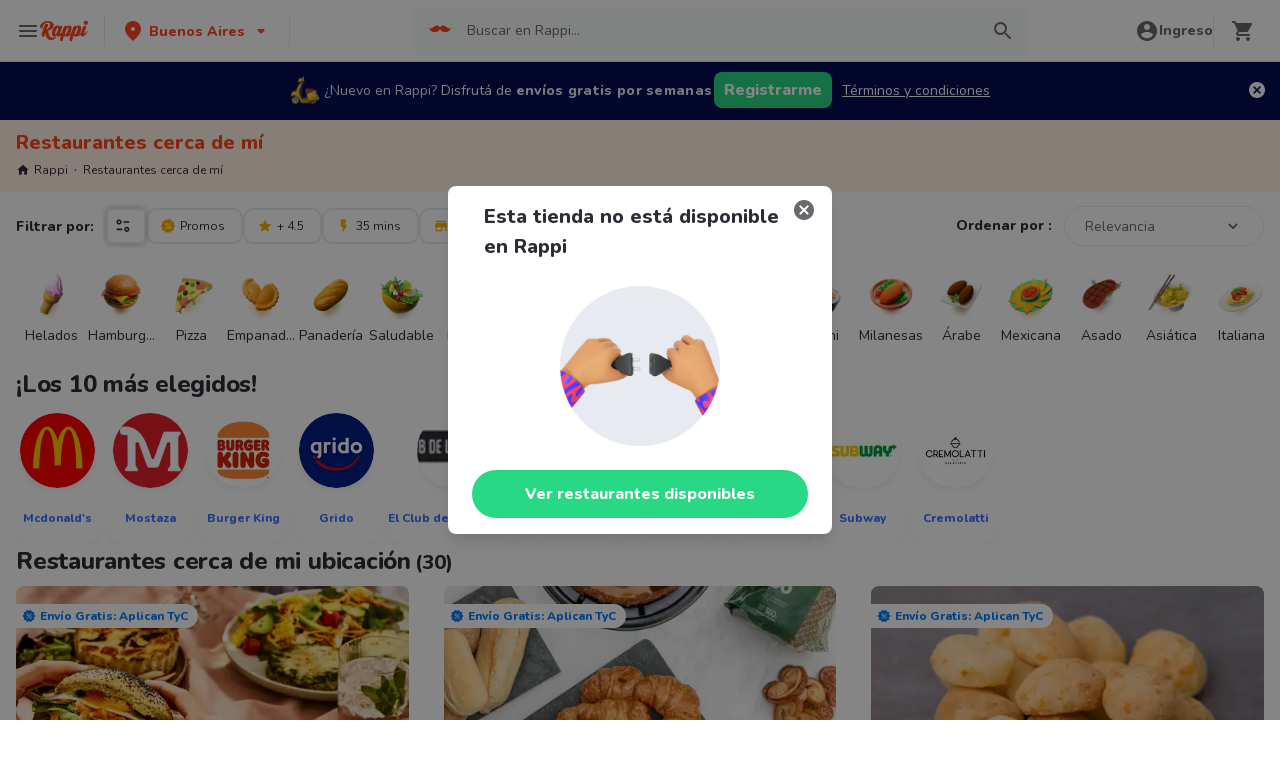

--- FILE ---
content_type: text/html; charset=utf-8
request_url: https://www.rappi.com.ar/restaurantes?restaurantNotFound=true
body_size: 63474
content:
<!DOCTYPE html><html lang="es" translate="no"><head><script></script><meta charSet="utf-8"/><meta name="viewport" content="width=device-width, initial-scale=1, maximum-scale=1"/><meta name="rappi-starter" content="v1.161.1"/><meta name="theme-color" content="#ff441f"/><link rel="manifest" href="/manifest.json"/><link rel="apple-touch-icon" href="/pwa-icons/192x192.png"/><link rel="dns-prefetch" href="https://images.rappi.com.ar"/><link rel="dns-prefetch" href="https://images.rappi.com"/><link rel="dns-prefetch" href="https://cdn.lr-ingest.com"/><link rel="dns-prefetch" href="https://cdn.amplitude.com"/><link rel="dns-prefetch" href="https://www.googletagmanager.com"/><link rel="dns-prefetch" href="https://www.google-analytics.com"/><title>Restaurantes cerca de mi para pedir Delivery - Rappi</title><meta name="description" content="Pide delivery en los mejores 3303 restaurantes en Argentina y consigue 15 días de envíos gratis. Rappi entrega su pedido en minutos"/><meta name="thumbnail" content="https://images.rappi.com.ar/restaurants_background/portada-tea-connection-1699890937945.jpg"/><link rel="canonical" href="https://www.rappi.com.ar/restaurantes"/><script type="application/ld+json" id="faqs-schema" data-testid="faqs-schema">{"@context":"https://schema.org","@type":"FAQPage","mainEntity":[{"@type":"Question","name":"¿Cuáles son los mejores restaurantes?","acceptedAnswer":{"@type":"Answer","text":"Los mejores restaurantes para pedir a domicilio son:  Macarro´s Panadería, Franco Parma y Teque Pops."}},{"@type":"Question","name":"¿Cuáles son los mejores restaurantes con promociones?","acceptedAnswer":{"@type":"Answer","text":"Los mejores restaurantes con promociones para pedir a domicilio son:  Panadería Venezolana Donna, Costumbres Argentinas y Kentucky."}},{"@type":"Question","name":"¿Cuáles son los nuevos restaurantes donde puedes pedir a domicilio?","acceptedAnswer":{"@type":"Answer","text":"En Rappi tenemos estos nuevos restaurantes donde puedes pedir a domicilio:  Il Trento, Pizzeria los Muchachos de Punto y Banca y Kongo Coffee Bar."}},{"@type":"Question","name":"¿Cuáles son las mejores pizzerías para pedir a domicilio?","acceptedAnswer":{"@type":"Answer","text":"Las mejores pizzerías para pedir a domicilio son:  los Maestros, Kentucky y Pizza Gigante."}},{"@type":"Question","name":"¿Cuáles son las mejores hamburgueserías para pedir a domicilio?","acceptedAnswer":{"@type":"Answer","text":"Las mejores hamburgueserías para pedir a domicilio son:  Burger King Reino Vegetal, Mostaza y Dean & Dennys."}}]}</script><script type="application/ld+json" id="breadcrumbs-schema" data-testid="breadcrumbs-schema">{"@context":"https://schema.org/","@type":"BreadcrumbList","itemListElement":[{"@type":"ListItem","position":1,"name":"Rappi","item":"https://www.rappi.com.ar"},{"@type":"ListItem","position":2,"name":"Restaurantes cerca de mí","item":"https://www.rappi.com.ar/restaurantes"}]}</script><script type="application/ld+json" id="restaurants-carrousel-schema" data-testid="restaurants-carrousel-schema">{"@context":"https://schema.org","@type":"ItemList","itemListElement":[{"@type":"ListItem","position":1,"item":{"@type":"Restaurant","name":"Tea Connection","image":"https://images.rappi.com.ar/restaurants_background/portada-tea-connection-1699890937945.jpg","url":"https://www.rappi.com.ar/restaurantes/111105-tea-connection","servesCuisine":"Comida Saludable","aggregateRating":{"@type":"AggregateRating","ratingValue":4.9,"reviewCount":3721}}},{"@type":"ListItem","position":2,"item":{"@type":"Restaurant","name":"Costumbres Argentinas","image":"https://images.rappi.com.ar/restaurants_background/53140099-647e-48e5-b78a-8fb3bd691c6b-1768232167878.jpeg","url":"https://www.rappi.com.ar/restaurantes/112321-costumbres-argentinas","servesCuisine":"Desayunos y Meriendas","aggregateRating":{"@type":"AggregateRating","ratingValue":4.7,"reviewCount":250}}},{"@type":"ListItem","position":3,"item":{"@type":"Restaurant","name":"Mangini","image":"https://images.rappi.com.ar/restaurants_background/mangini1-1660685798866.jpg","url":"https://www.rappi.com.ar/restaurantes/112410-mangini","servesCuisine":"Postres","aggregateRating":{"@type":"AggregateRating","ratingValue":4.8,"reviewCount":595}}},{"@type":"ListItem","position":4,"item":{"@type":"Restaurant","name":"Mcdonald's","image":"https://images.rappi.com.ar/restaurants_background/3639-1691784350357.jpg","url":"https://www.rappi.com.ar/restaurantes/114154-mcdonalds","servesCuisine":"Hamburguesa","aggregateRating":{"@type":"AggregateRating","ratingValue":4.8,"reviewCount":12425}}},{"@type":"ListItem","position":5,"item":{"@type":"Restaurant","name":"La Argentina","image":"https://images.rappi.com.ar/restaurants_background/largentina-1661803434448.jpg","url":"https://www.rappi.com.ar/restaurantes/113158-la-argentina","servesCuisine":"Comida Argentina","aggregateRating":{"@type":"AggregateRating","ratingValue":4.7,"reviewCount":270}}},{"@type":"ListItem","position":6,"item":{"@type":"Restaurant","name":"Kentucky","image":"https://images.rappi.com.ar/restaurants_background/kentuchy-1660252210340.jpg","url":"https://www.rappi.com.ar/restaurantes/113457-kentucky","servesCuisine":"Pizza","aggregateRating":{"@type":"AggregateRating","ratingValue":4.5,"reviewCount":158}}},{"@type":"ListItem","position":7,"item":{"@type":"Restaurant","name":"Tienda de Café","image":"https://images.rappi.com.ar/restaurants_background/home-1723669305974.jpg","url":"https://www.rappi.com.ar/restaurantes/114184-tienda-de-cafe","servesCuisine":"Café","aggregateRating":{"@type":"AggregateRating","ratingValue":4.9,"reviewCount":737}}},{"@type":"ListItem","position":8,"item":{"@type":"Restaurant","name":"McCafé","image":"https://images.rappi.com.ar/restaurants_background/cafemcar-1666630460447.png","url":"https://www.rappi.com.ar/restaurantes/115333-mccafe","servesCuisine":"Café","aggregateRating":{"@type":"AggregateRating","ratingValue":4.8,"reviewCount":473}}},{"@type":"ListItem","position":9,"item":{"@type":"Restaurant","name":"Kentucky Café","image":"https://images.rappi.com.ar/restaurants_background/home2-1696948602811.jpg","url":"https://www.rappi.com.ar/restaurantes/115929-kentucky-cafe","servesCuisine":"Café","aggregateRating":{"@type":"AggregateRating","ratingValue":4.4,"reviewCount":41}}},{"@type":"ListItem","position":10,"item":{"@type":"Restaurant","name":"Panadería Venezolana Donna","image":"https://images.rappi.com.ar/restaurants_background/panaderia16-1667234677921-1695404364044.jpg","url":"https://www.rappi.com.ar/restaurantes/118311-panaderia-venezolana-donna","servesCuisine":"Panadería","aggregateRating":{"@type":"AggregateRating","ratingValue":4.9,"reviewCount":1250}}},{"@type":"ListItem","position":11,"item":{"@type":"Restaurant","name":"Itatí Confitería","image":"https://images.rappi.com.ar/restaurants_background/itati-1571059286470.png","url":"https://www.rappi.com.ar/restaurantes/119570-itati-confiteria","servesCuisine":"Postres","aggregateRating":{"@type":"AggregateRating","ratingValue":4.3,"reviewCount":30}}},{"@type":"ListItem","position":12,"item":{"@type":"Restaurant","name":"Subway","image":"https://images.rappi.com.ar/restaurants_background/rappiportada1_-1759262198621.jpg","url":"https://www.rappi.com.ar/restaurantes/120168-subway","servesCuisine":"Sándwiches","aggregateRating":{"@type":"AggregateRating","ratingValue":4.4,"reviewCount":2449}}},{"@type":"ListItem","position":13,"item":{"@type":"Restaurant","name":"los Maestros","image":"https://images.rappi.com.ar/restaurants_background/losmaestros-1661804086524.jpg","url":"https://www.rappi.com.ar/restaurantes/120853-los-maestros","servesCuisine":"Pizza","aggregateRating":{"@type":"AggregateRating","ratingValue":4.8,"reviewCount":312}}},{"@type":"ListItem","position":14,"item":{"@type":"Restaurant","name":"Café Kajue","image":"https://images.rappi.com.ar/restaurants_background/arcafekajue1-1665597518973.jpg","url":"https://www.rappi.com.ar/restaurantes/121166-cafe-kajue","servesCuisine":"Café","aggregateRating":{"@type":"AggregateRating","ratingValue":4.9,"reviewCount":501}}},{"@type":"ListItem","position":15,"item":{"@type":"Restaurant","name":"Panadería Venezolana Galipán","image":"https://images.rappi.com.ar/restaurants_background/7777-1720644094299.jpg","url":"https://www.rappi.com.ar/restaurantes/122337-panaderia-venezolana-galipan","servesCuisine":"Panadería","aggregateRating":{"@type":"AggregateRating","ratingValue":4.9,"reviewCount":712}}},{"@type":"ListItem","position":16,"item":{"@type":"Restaurant","name":"Waffles Pop","image":"https://images.rappi.com.ar/restaurants_background/img_7122-1576692089142.jpg","url":"https://www.rappi.com.ar/restaurantes/123393-waffles-pop","servesCuisine":"Comida Internacional","aggregateRating":{"@type":"AggregateRating","ratingValue":4.4,"reviewCount":606}}},{"@type":"ListItem","position":17,"item":{"@type":"Restaurant","name":"Bellaria Panadería","image":"https://images.rappi.com.ar/restaurants_background/logo1-1713363717317.jpg","url":"https://www.rappi.com.ar/restaurantes/123462-bellaria-panaderia","servesCuisine":"Panadería","aggregateRating":{"@type":"AggregateRating","ratingValue":4.9,"reviewCount":1674}}},{"@type":"ListItem","position":18,"item":{"@type":"Restaurant","name":"Teque Pops","image":"https://images.rappi.com.ar/restaurants_background/c9fd1f4e-d8b2-4aa6-abc2-ec795bae0050-1763650259891.png","url":"https://www.rappi.com.ar/restaurantes/123990-teque-pops","servesCuisine":"Comida Internacional","aggregateRating":{"@type":"AggregateRating","ratingValue":4.9,"reviewCount":338}}},{"@type":"ListItem","position":19,"item":{"@type":"Restaurant","name":"Praliné","image":"https://images.rappi.com.ar/restaurants_background/portada_praline-1670764526377.jpg","url":"https://www.rappi.com.ar/restaurantes/124594-praline","servesCuisine":"Postres","aggregateRating":{"@type":"AggregateRating","ratingValue":4.9,"reviewCount":44}}},{"@type":"ListItem","position":20,"item":{"@type":"Restaurant","name":"Franco Parma","image":"https://images.rappi.com.ar/restaurants_background/francoparma-1578403961984.jpg","url":"https://www.rappi.com.ar/restaurantes/124806-franco-parma","servesCuisine":"Sándwiches","aggregateRating":{"@type":"AggregateRating","ratingValue":5,"reviewCount":127}}},{"@type":"ListItem","position":21,"item":{"@type":"Restaurant","name":"Burger King","image":"https://images.rappi.com.ar/restaurants_background/burger_king-1658511465368.jpg","url":"https://www.rappi.com.ar/restaurantes/124990-burger-king","servesCuisine":"Hamburguesa","aggregateRating":{"@type":"AggregateRating","ratingValue":4.7,"reviewCount":2173}}},{"@type":"ListItem","position":22,"item":{"@type":"Restaurant","name":"Teque´s Factory","image":"https://images.rappi.com.ar/restaurants_background/home-1741204208044.jpg","url":"https://www.rappi.com.ar/restaurantes/125869-teques-factory","servesCuisine":"Comida Internacional","aggregateRating":{"@type":"AggregateRating","ratingValue":4.6,"reviewCount":117}}},{"@type":"ListItem","position":23,"item":{"@type":"Restaurant","name":"Gurrufio Deli","image":"https://images.rappi.com.ar/restaurants_background/gurrufiodeli-1586289148326.jpg","url":"https://www.rappi.com.ar/restaurantes/127017-gurrufio-deli","servesCuisine":"Empanadas","aggregateRating":{"@type":"AggregateRating","ratingValue":4.9,"reviewCount":82}}},{"@type":"ListItem","position":24,"item":{"@type":"Restaurant","name":"DOC Bar de Vinos","image":"https://images.rappi.com.ar/restaurants_background/ardocbarvinoo-1669043217703.jpg","url":"https://www.rappi.com.ar/restaurantes/127032-doc-bar-de-vinos","servesCuisine":"Comida Argentina","aggregateRating":{"@type":"AggregateRating","ratingValue":4.5,"reviewCount":46}}},{"@type":"ListItem","position":25,"item":{"@type":"Restaurant","name":"Adorado Bar","image":"https://images.rappi.com.ar/restaurants_background/adoradobar-1661803296512.jpg","url":"https://www.rappi.com.ar/restaurantes/127661-adorado-bar","servesCuisine":"Postres","aggregateRating":{"@type":"AggregateRating","ratingValue":4.8,"reviewCount":288}}},{"@type":"ListItem","position":26,"item":{"@type":"Restaurant","name":"Chemuzza","image":"https://images.rappi.com.ar/restaurants_background/chemuzza-1668107104476.jpg","url":"https://www.rappi.com.ar/restaurantes/127890-chemuzza","servesCuisine":"Pizza","aggregateRating":{"@type":"AggregateRating","ratingValue":4.1,"reviewCount":285}}},{"@type":"ListItem","position":27,"item":{"@type":"Restaurant","name":"Bonafide","image":"https://images.rappi.com.ar/restaurants_background/arbonafide-1665753879268.jpg","url":"https://www.rappi.com.ar/restaurantes/128375-bonafide","servesCuisine":"Café","aggregateRating":{"@type":"AggregateRating","ratingValue":4.5,"reviewCount":33}}},{"@type":"ListItem","position":28,"item":{"@type":"Restaurant","name":"The Coffee Store","image":"https://images.rappi.com.ar/restaurants_background/portadaa-1601657768385.jpg","url":"https://www.rappi.com.ar/restaurantes/128592-the-coffee-store","servesCuisine":"Café","aggregateRating":{"@type":"AggregateRating","ratingValue":5,"reviewCount":103}}},{"@type":"ListItem","position":29,"item":{"@type":"Restaurant","name":"Pizza Gigante","image":"https://images.rappi.com.ar/restaurants_background/pizza17-1663972079357.jpg","url":"https://www.rappi.com.ar/restaurantes/129654-pizza-gigante","servesCuisine":"Pizza","aggregateRating":{"@type":"AggregateRating","ratingValue":4.6,"reviewCount":331}}},{"@type":"ListItem","position":30,"item":{"@type":"Restaurant","name":"La Molinera","image":"https://images.rappi.com.ar/restaurants_background/arlamoliinera-1675865843587.jpg","url":"https://www.rappi.com.ar/restaurantes/130981-la-molinera","servesCuisine":"Pizza","aggregateRating":{"@type":"AggregateRating","ratingValue":4.8,"reviewCount":589}}}]}</script><link rel="preload" as="image" href="https://images.rappi.com.ar/restaurants_background/portada-tea-connection-1699890937945.jpg?e=webp&amp;q=40&amp;d=300x300"/><link rel="preload" as="image" href="https://images.rappi.com.ar/restaurants_logo/1fva81lox2iztt-tclogo07-1699988771517.jpg?d=10x10&amp;q=10&amp;e=webp"/><link rel="preload" as="image" href="https://images.rappi.com.ar/restaurants_background/53140099-647e-48e5-b78a-8fb3bd691c6b-1768232167878.jpeg?e=webp&amp;q=40&amp;d=300x300"/><link rel="preload" as="image" href="https://images.rappi.com.ar/restaurants_logo/524e59da-14d8-4c59-a727-5ddd03941e38-1766516756473.jpeg?d=10x10&amp;q=10&amp;e=webp"/><meta name="next-head-count" content="24"/><link rel="preload" as="script" href="/mf-header/static/index-0754ca18.js"/><link rel="preconnect" href="https://fonts.googleapis.com"/><link rel="preconnect" href="https://fonts.gstatic.com" crossorigin=""/><link rel="preconnect" href="https://fonts.gstatic.com" crossorigin /><link rel="preload" href="/static-restaurantes/_next/static/css/d4c77453898b5f43.css" as="style"/><link rel="stylesheet" href="/static-restaurantes/_next/static/css/d4c77453898b5f43.css" data-n-g=""/><noscript data-n-css=""></noscript><script defer="" nomodule="" src="/static-restaurantes/_next/static/chunks/polyfills-c67a75d1b6f99dc8.js"></script><script defer="" src="/static-restaurantes/_next/static/chunks/9858.dcd8d578f4de0e5d.js"></script><script defer="" src="/static-restaurantes/_next/static/chunks/4988.2937e05d23bda3df.js"></script><script src="/static-restaurantes/_next/static/chunks/webpack-de9c65148af1b885.js" defer=""></script><script src="/static-restaurantes/_next/static/chunks/framework-7fd44d51485e50e0.js" defer=""></script><script src="/static-restaurantes/_next/static/chunks/main-92226eee798c2d2b.js" defer=""></script><script src="/static-restaurantes/_next/static/chunks/pages/_app-f5a39a8c25cbdf2e.js" defer=""></script><script src="/static-restaurantes/_next/static/chunks/513-bbb926c5b3b2920a.js" defer=""></script><script src="/static-restaurantes/_next/static/chunks/29-dc4940c6613f4148.js" defer=""></script><script src="/static-restaurantes/_next/static/chunks/8138-4d2b58f91f5a3506.js" defer=""></script><script src="/static-restaurantes/_next/static/chunks/3048-60fccb2c5a1ec3bb.js" defer=""></script><script src="/static-restaurantes/_next/static/chunks/9782-e3761d45d1298035.js" defer=""></script><script src="/static-restaurantes/_next/static/chunks/1043-74bf6d8f2d43e7a0.js" defer=""></script><script src="/static-restaurantes/_next/static/chunks/5852-88ba5bd4619cfcfe.js" defer=""></script><script src="/static-restaurantes/_next/static/chunks/96-62f8d782eb0950ef.js" defer=""></script><script src="/static-restaurantes/_next/static/chunks/3223-75ee279d83e15bd4.js" defer=""></script><script src="/static-restaurantes/_next/static/chunks/1005-8b760f0238ee383c.js" defer=""></script><script src="/static-restaurantes/_next/static/chunks/3711-a041fa9a8d732063.js" defer=""></script><script src="/static-restaurantes/_next/static/chunks/pages/restaurantes-08627240de65eec7.js" defer=""></script><script src="/static-restaurantes/_next/static/b9fgcePoPzMu1yS2aHDES/_buildManifest.js" defer=""></script><script src="/static-restaurantes/_next/static/b9fgcePoPzMu1yS2aHDES/_ssgManifest.js" defer=""></script><style data-styled="" data-styled-version="5.3.11">.bSgaqa{padding-bottom:95px;}/*!sc*/
@media (min-width:1024px){.bSgaqa{padding-bottom:60px;}}/*!sc*/
data-styled.g1[id="sc-f11125a6-0"]{content:"bSgaqa,"}/*!sc*/
.ksCOBB{border:0;-webkit-clip:rect(0 0 0 0);clip:rect(0 0 0 0);height:1px;margin:-1px;overflow:hidden;padding:0;position:absolute;width:1px;white-space:nowrap;}/*!sc*/
data-styled.g2[id="sc-aXZVg"]{content:"ksCOBB,"}/*!sc*/
.hJyBLL{font-size:14px;font-family:Nunito;font-weight:800;line-height:1.71;-webkit-letter-spacing:normal;-moz-letter-spacing:normal;-ms-letter-spacing:normal;letter-spacing:normal;color:#ff441f;}/*!sc*/
.fFxhKL{font-size:14px;font-family:Nunito;font-weight:800;line-height:1.71;-webkit-letter-spacing:normal;-moz-letter-spacing:normal;-ms-letter-spacing:normal;letter-spacing:normal;color:#6a696e;}/*!sc*/
.vfRNr{font-size:20px;font-family:Nunito;font-weight:800;line-height:1.5;-webkit-letter-spacing:normal;-moz-letter-spacing:normal;-ms-letter-spacing:normal;letter-spacing:normal;color:#ff441f;}/*!sc*/
.dmcVvS{font-size:16px;font-family:Nunito;font-weight:400;line-height:1.63;-webkit-letter-spacing:normal;-moz-letter-spacing:normal;-ms-letter-spacing:normal;letter-spacing:normal;color:#2e2c36;}/*!sc*/
.Va-dMe{font-size:16px;font-family:Nunito;font-weight:800;line-height:1.63;-webkit-letter-spacing:normal;-moz-letter-spacing:normal;-ms-letter-spacing:normal;letter-spacing:normal;color:#2e2c36;}/*!sc*/
.fviuMY{font-size:12px;font-family:Nunito;font-weight:400;line-height:1.83;-webkit-letter-spacing:normal;-moz-letter-spacing:normal;-ms-letter-spacing:normal;letter-spacing:normal;color:#2e2c36;}/*!sc*/
.dNJDcv{font-size:14px;font-family:Nunito;font-weight:800;line-height:1.71;-webkit-letter-spacing:normal;-moz-letter-spacing:normal;-ms-letter-spacing:normal;letter-spacing:normal;color:#2e2c36;}/*!sc*/
.geMuMj{font-size:14px;font-family:Nunito;font-weight:400;line-height:1.71;-webkit-letter-spacing:normal;-moz-letter-spacing:normal;-ms-letter-spacing:normal;letter-spacing:normal;color:#2e2c36;}/*!sc*/
.fEFnDY{font-size:12px;font-family:Nunito;font-weight:800;line-height:1.83;-webkit-letter-spacing:normal;-moz-letter-spacing:normal;-ms-letter-spacing:normal;letter-spacing:normal;color:#2e2c36;}/*!sc*/
.kJNtFe{font-size:24px;font-family:Nunito;font-weight:800;line-height:1.42;-webkit-letter-spacing:-0.24px;-moz-letter-spacing:-0.24px;-ms-letter-spacing:-0.24px;letter-spacing:-0.24px;color:#2e2c36;}/*!sc*/
.iwzXHe{font-size:16px;font-family:Nunito;font-weight:400;line-height:1.63;-webkit-letter-spacing:normal;-moz-letter-spacing:normal;-ms-letter-spacing:normal;letter-spacing:normal;color:#6a696e;}/*!sc*/
data-styled.g5[id="sc-fqkvVR"]{content:"hJyBLL,fFxhKL,vfRNr,dmcVvS,Va-dMe,fviuMY,dNJDcv,geMuMj,fEFnDY,kJNtFe,iwzXHe,"}/*!sc*/
.hJcVxz{cursor:pointer;white-space:nowrap;outline:none;border:none;-webkit-text-decoration:none;text-decoration:none;}/*!sc*/
.hJcVxz.disabled{pointer-events:none;}/*!sc*/
.hJcVxz span > svg{vertical-align:middle;display:inline-block;position:relative;}/*!sc*/
.hJcVxz.primary,.hJcVxz.secondary{color:#29d884;}/*!sc*/
.hJcVxz.primary span > svg,.hJcVxz.secondary span > svg{fill:#29d884;bottom:3px;}/*!sc*/
.hJcVxz.primary span > svg path,.hJcVxz.secondary span > svg path{fill:#29d884;}/*!sc*/
.hJcVxz.primary:hover,.hJcVxz.secondary:hover{color:#2acf86;}/*!sc*/
.hJcVxz.primary:hover span > svg,.hJcVxz.secondary:hover span > svg{fill:#2acf86;}/*!sc*/
.hJcVxz.primary:hover span > svg path,.hJcVxz.secondary:hover span > svg path{fill:#2acf86;}/*!sc*/
.hJcVxz.primary:active,.hJcVxz.secondary:active,.hJcVxz.primary:focus,.hJcVxz.secondary:focus,.hJcVxz.primary:visited,.hJcVxz.secondary:visited{color:#21b16c;}/*!sc*/
.hJcVxz.primary:active span > svg,.hJcVxz.secondary:active span > svg,.hJcVxz.primary:focus span > svg,.hJcVxz.secondary:focus span > svg,.hJcVxz.primary:visited span > svg,.hJcVxz.secondary:visited span > svg{fill:#21b16c;}/*!sc*/
.hJcVxz.primary:active span > svg path,.hJcVxz.secondary:active span > svg path,.hJcVxz.primary:focus span > svg path,.hJcVxz.secondary:focus span > svg path,.hJcVxz.primary:visited span > svg path,.hJcVxz.secondary:visited span > svg path{fill:#21b16c;}/*!sc*/
.hJcVxz.tertiary{color:#2e2c36;}/*!sc*/
.hJcVxz.tertiary span > svg{fill:#2e2c36;bottom:2px;}/*!sc*/
.hJcVxz.tertiary span > svg path{fill:#2e2c36;}/*!sc*/
.hJcVxz.tertiary:hover{color:#29d884;}/*!sc*/
.hJcVxz.tertiary:hover span > svg{fill:#29d884;}/*!sc*/
.hJcVxz.tertiary:hover span > svg path{fill:#29d884;}/*!sc*/
.hJcVxz.tertiary:active,.hJcVxz.tertiary:focus,.hJcVxz.tertiary:visited{color:#6a696e;}/*!sc*/
.hJcVxz.tertiary:active span > svg,.hJcVxz.tertiary:focus span > svg,.hJcVxz.tertiary:visited span > svg{fill:#6a696e;}/*!sc*/
.hJcVxz.tertiary:active span > svg path,.hJcVxz.tertiary:focus span > svg path,.hJcVxz.tertiary:visited span > svg path{fill:#6a696e;}/*!sc*/
.hJcVxz.prevent-redirect{pointer-events:none;cursor:pointer;}/*!sc*/
.hJcVxz.primary.disabled,.hJcVxz.secondary.disabled,.hJcVxz.tertiary.disabled,.hJcVxz.quaternary.disabled{color:#b3b9c2;}/*!sc*/
.hJcVxz.primary.disabled span > svg,.hJcVxz.secondary.disabled span > svg,.hJcVxz.tertiary.disabled span > svg,.hJcVxz.quaternary.disabled span > svg{fill:#b3b9c2;}/*!sc*/
.hJcVxz.primary.disabled span > svg path,.hJcVxz.secondary.disabled span > svg path,.hJcVxz.tertiary.disabled span > svg path,.hJcVxz.quaternary.disabled span > svg path{fill:#b3b9c2;}/*!sc*/
.hJcVxz.quaternary{color:#29d884;}/*!sc*/
.hJcVxz.quaternary span > svg{fill:#29d884;bottom:2px;}/*!sc*/
.hJcVxz.quaternary span > svg path{fill:#29d884;}/*!sc*/
.hJcVxz.quaternary:hover{color:#2acf86;}/*!sc*/
.hJcVxz.quaternary:hover span > svg{fill:#2acf86;}/*!sc*/
.hJcVxz.quaternary:hover span > svg path{fill:#2acf86;}/*!sc*/
.hJcVxz.quaternary:active,.hJcVxz.quaternary:focus,.hJcVxz.quaternary:visited{color:#21b16c;}/*!sc*/
.hJcVxz.quaternary:active span > svg,.hJcVxz.quaternary:focus span > svg,.hJcVxz.quaternary:visited span > svg{fill:#21b16c;}/*!sc*/
.hJcVxz.quaternary:active span > svg path,.hJcVxz.quaternary:focus span > svg path,.hJcVxz.quaternary:visited span > svg path{fill:#21b16c;}/*!sc*/
data-styled.g13[id="sc-kpDqfm"]{content:"hJcVxz,"}/*!sc*/
.ejRuog{width:100%;background-color:#ffffff;position:absolute;padding-top:16px;}/*!sc*/
@media (min-width:768px){.ejRuog{padding-top:40px;}}/*!sc*/
data-styled.g16[id="sc-cwHptR"]{content:"ejRuog,"}/*!sc*/
.dfMsDc{margin:0 auto;}/*!sc*/
@media (max-width:1024px){.dfMsDc{width:auto;}}/*!sc*/
data-styled.g17[id="sc-jEACwC"]{content:"dfMsDc,"}/*!sc*/
.fCPNFM{padding:0 33px;}/*!sc*/
@media (max-width:768px){.fCPNFM{padding:0;}}/*!sc*/
@media (min-width:769px){.fCPNFM{padding:0;}}/*!sc*/
data-styled.g18[id="sc-cPiKLX"]{content:"fCPNFM,"}/*!sc*/
.iOvrwt{display:grid;grid-template-columns:1fr;-webkit-box-pack:center;-webkit-justify-content:center;-ms-flex-pack:center;justify-content:center;}/*!sc*/
@media (min-width:768px){.iOvrwt{row-gap:40px;display:grid;grid-template-columns:1fr 1fr 1fr;padding:0 40px;}}/*!sc*/
data-styled.g19[id="sc-dLMFU"]{content:"iOvrwt,"}/*!sc*/
.hHEFFo{padding:17px 0;margin:0;border-bottom:1px solid #e6ebf1;display:-webkit-box;display:-webkit-flex;display:-ms-flexbox;display:flex;-webkit-box-pack:justify;-webkit-justify-content:space-between;-ms-flex-pack:justify;justify-content:space-between;}/*!sc*/
.hHEFFo svg{display:block;margin-right:15px;}/*!sc*/
@media (min-width:769px){.hHEFFo{border-bottom:none;padding:0;}.hHEFFo svg{display:none;}}/*!sc*/
data-styled.g20[id="sc-eDPEul"]{content:"hHEFFo,"}/*!sc*/
.gHukRS{margin:0;font-family:Nunito;font-weight:800;font-size:16px;line-height:1.63;-webkit-letter-spacing:normal;-moz-letter-spacing:normal;-ms-letter-spacing:normal;letter-spacing:normal;}/*!sc*/
@media (max-width:768px){.gHukRS{margin:0 0 0 17px !important;font-family:'Nunito',sans-serif;font-weight:400;}}/*!sc*/
data-styled.g21[id="sc-eldPxv"]{content:"gHukRS,"}/*!sc*/
.kUkPpB{max-width:460px;width:100%;padding:10px 0 0 0;margin:0;}/*!sc*/
@media (max-width:768px){.kUkPpB{width:inherit;max-width:inherit;display:-webkit-box;display:-webkit-flex;display:-ms-flexbox;display:flex;-webkit-flex-direction:column;-ms-flex-direction:column;flex-direction:column;border-bottom:1px solid rgb(230,235,241);margin:0;padding:8px 46px;display:none;}}/*!sc*/
data-styled.g22[id="sc-fPXMVe"]{content:"kUkPpB,"}/*!sc*/
.esyDId{display:inline-block;vertical-align:top;zoom:1;width:180px;height:auto;min-height:24px;margin-bottom:4px;margin-right:40px;}/*!sc*/
.esyDId a{font-family:Nunito;font-weight:400;font-size:14px;line-height:1.71;-webkit-letter-spacing:normal;-moz-letter-spacing:normal;-ms-letter-spacing:normal;letter-spacing:normal;-webkit-text-decoration:none;text-decoration:none;-webkit-box-flex:0;-webkit-flex-grow:0;-ms-flex-positive:0;flex-grow:0;}/*!sc*/
.esyDId .more{color:#ff441f;cursor:pointer;}/*!sc*/
data-styled.g23[id="sc-gFqAkR"]{content:"esyDId,"}/*!sc*/
.kqMwNK{display:-webkit-box;display:-webkit-flex;display:-ms-flexbox;display:flex;width:100%;gap:10px;-webkit-box-pack:center;-webkit-justify-content:center;-ms-flex-pack:center;justify-content:center;}/*!sc*/
@media (min-width:375px){.kqMwNK{gap:20px;}}/*!sc*/
data-styled.g24[id="sc-ikkxIA"]{content:"kqMwNK,"}/*!sc*/
.kSFOUK{display:-webkit-box;display:-webkit-flex;display:-ms-flexbox;display:flex;-webkit-flex-wrap:wrap;-ms-flex-wrap:wrap;flex-wrap:wrap;-webkit-align-items:center;-webkit-box-align:center;-ms-flex-align:center;align-items:center;padding:0 0 20px 0;}/*!sc*/
.kSFOUK > *{margin-top:20px;display:-webkit-box;display:-webkit-flex;display:-ms-flexbox;display:flex;width:100%;-webkit-box-pack:center;-webkit-justify-content:center;-ms-flex-pack:center;justify-content:center;text-align:center;}/*!sc*/
@media (min-width:1024px){.kSFOUK{margin-left:40px;margin-right:40px;padding:40px 0 20px 0;}.kSFOUK > *{width:calc(100% / 3);}.kSFOUK section:nth-child(1){-webkit-box-pack:start;-webkit-justify-content:flex-start;-ms-flex-pack:start;justify-content:flex-start;}.kSFOUK section:nth-child(4){-webkit-box-pack:end;-webkit-justify-content:flex-end;-ms-flex-pack:end;justify-content:flex-end;}.kSFOUK section:nth-child(5){width:100%;text-align:center;margin-top:40px;}}/*!sc*/
@media only screen and (min-width:768px) and (max-width:1024px){.kSFOUK{margin-left:40px;margin-right:40px;gap:0;padding:20px 0 40px 0;}.kSFOUK > *{display:-webkit-box;display:-webkit-flex;display:-ms-flexbox;display:flex;width:50%;margin-top:40px;}.kSFOUK section:nth-child(1),.kSFOUK section:nth-child(4){-webkit-box-pack:start;-webkit-justify-content:flex-start;-ms-flex-pack:start;justify-content:flex-start;}.kSFOUK section:nth-child(3),.kSFOUK section:nth-child(5){-webkit-box-pack:end;-webkit-justify-content:flex-end;-ms-flex-pack:end;justify-content:flex-end;}}/*!sc*/
data-styled.g25[id="sc-dAbbOL"]{content:"kSFOUK,"}/*!sc*/
.bKxsqX{display:-webkit-box;display:-webkit-flex;display:-ms-flexbox;display:flex;gap:20px;}/*!sc*/
data-styled.g26[id="sc-feUZmu"]{content:"bKxsqX,"}/*!sc*/
.cwUiQB{cursor:pointer;display:-webkit-box;display:-webkit-flex;display:-ms-flexbox;display:flex;gap:20px;}/*!sc*/
@media (max-width:769px){.cwUiQB{display:none;}}/*!sc*/
data-styled.g27[id="sc-fUnMCh"]{content:"cwUiQB,"}/*!sc*/
.dPIKfT{display:none;}/*!sc*/
@media (max-width:768px){.dPIKfT{display:-webkit-box;display:-webkit-flex;display:-ms-flexbox;display:flex;-webkit-flex-direction:column;-ms-flex-direction:column;flex-direction:column;padding:40px 0;}.dPIKfT button{padding:0;}}/*!sc*/
data-styled.g28[id="sc-hzhJZQ"]{content:"dPIKfT,"}/*!sc*/
.eRIcd{font-family:Nunito;font-weight:800;font-size:14px;line-height:1.71;-webkit-letter-spacing:normal;-moz-letter-spacing:normal;-ms-letter-spacing:normal;letter-spacing:normal;display:-webkit-box;display:-webkit-flex;display:-ms-flexbox;display:flex;-webkit-flex-direction:column;-ms-flex-direction:column;flex-direction:column;-webkit-align-items:center;-webkit-box-align:center;-ms-flex-align:center;align-items:center;-webkit-box-pack:center;-webkit-justify-content:center;-ms-flex-pack:center;justify-content:center;gap:5px;width:90px;height:80px;-webkit-box-flex:0;-webkit-flex-grow:0;-ms-flex-positive:0;flex-grow:0;margin:0;padding:0;border-radius:8px;background-color:#5e00be;border:none;color:#ffffff;cursor:pointer;}/*!sc*/
@media (min-width:375px){.eRIcd{font-family:Nunito;font-weight:800;font-size:16px;line-height:1.63;-webkit-letter-spacing:normal;-moz-letter-spacing:normal;-ms-letter-spacing:normal;letter-spacing:normal;width:100px;height:80px;}}/*!sc*/
@media (min-width:768px){.eRIcd{-webkit-flex-direction:row;-ms-flex-direction:row;flex-direction:row;gap:5px;width:150px;height:50px;}}/*!sc*/
@media (min-width:1440px){.eRIcd{width:170px;height:50px;}}/*!sc*/
data-styled.g29[id="sc-fHjqPf"]{content:"eRIcd,"}/*!sc*/
.bmJFlL p{font-family:Nunito;font-weight:400;font-size:14px;line-height:1.71;-webkit-letter-spacing:normal;-moz-letter-spacing:normal;-ms-letter-spacing:normal;letter-spacing:normal;color:#6a696e;}/*!sc*/
data-styled.g30[id="sc-hmdomO"]{content:"bmJFlL,"}/*!sc*/
.kFiRWA{display:none;}/*!sc*/
@media (max-width:425px){.kFiRWA{display:block;width:100%;height:auto;}}/*!sc*/
data-styled.g31[id="sc-bXCLTC"]{content:"kFiRWA,"}/*!sc*/
.fBwevb{white-space:normal;line-height:15px;}/*!sc*/
data-styled.g34[id="sc-koXPp"]{content:"fBwevb,"}/*!sc*/
.dHijOW{font-family:Nunito;font-weight:800;font-size:14px;line-height:1.71;-webkit-letter-spacing:normal;-moz-letter-spacing:normal;-ms-letter-spacing:normal;letter-spacing:normal;color:#6a696e;width:100%;padding-top:30px;text-align:center;font-size:14px;}/*!sc*/
.dHijOW p{margin:0 0 10px 0;}/*!sc*/
@media (min-width:768px){.dHijOW{padding-top:40px;}}/*!sc*/
@media (max-width:768px){.dHijOW{margin:30px 0 0;padding:0 20px;}}/*!sc*/
data-styled.g35[id="sc-bmzYkS"]{content:"dHijOW,"}/*!sc*/
.edtQYz{margin:0 0 10px 0;}/*!sc*/
data-styled.g36[id="sc-iHGNWf"]{content:"edtQYz,"}/*!sc*/
.SySkn{display:inline-block;padding:25px 0;border:1px solid #bebcc1;}/*!sc*/
data-styled.g37[id="sc-dtBdUo"]{content:"SySkn,"}/*!sc*/
.bhgJkt{margin:0 auto 40px;display:grid;grid-template-columns:47% 47%;grid-gap:6%;max-width:769px;}/*!sc*/
@media (max-width:769px){.bhgJkt{grid-template-columns:auto;}}/*!sc*/
data-styled.g38[id="sc-kOHTFB"]{content:"bhgJkt,"}/*!sc*/
.hcwEYC{font-family:Nunito;font-weight:800;font-size:14px;line-height:1.71;-webkit-letter-spacing:normal;-moz-letter-spacing:normal;-ms-letter-spacing:normal;letter-spacing:normal;color:#2e2c36;font-size:14px;margin-bottom:16px;}/*!sc*/
@media (max-width:768px){.hcwEYC{margin-bottom:25px;}}/*!sc*/
data-styled.g39[id="sc-dtInlm"]{content:"hcwEYC,"}/*!sc*/
.jzNMuk{color:#6a696e;-webkit-text-decoration:none;text-decoration:none;margin-bottom:10px;display:block;font-family:Nunito;font-weight:400;font-size:14px;line-height:1.71;-webkit-letter-spacing:normal;-moz-letter-spacing:normal;-ms-letter-spacing:normal;letter-spacing:normal;}/*!sc*/
.jzNMuk:hover{-webkit-text-decoration:underline;text-decoration:underline;}/*!sc*/
@media (max-width:768px){.jzNMuk{margin-bottom:20px;}}/*!sc*/
data-styled.g40[id="sc-kOPcWz"]{content:"jzNMuk,"}/*!sc*/
.bclqjS{-webkit-letter-spacing:normal;-moz-letter-spacing:normal;-ms-letter-spacing:normal;letter-spacing:normal;text-align:center;white-space:nowrap;outline:none;border-radius:8px;object-fit:contain;border:none;font-family:'Nunito';font-weight:800;background-color:transparent;}/*!sc*/
.bclqjS[disabled]{pointer-events:none;}/*!sc*/
.bclqjS:hover{cursor:pointer;}/*!sc*/
data-styled.g48[id="sc-dCFHLb"]{content:"bclqjS,"}/*!sc*/
.jINFBH.primary{background-color:#29d884;color:#ffffff;}/*!sc*/
.jINFBH.primary:hover{background-color:#2acf86;color:#ffffff;}/*!sc*/
.jINFBH.primary:active,.jINFBH.primary:focus{background-color:#21b16c;color:#ffffff;}/*!sc*/
.jINFBH.primary span > svg{fill:#ffffff;}/*!sc*/
.jINFBH.primary span > svg path{fill:#ffffff;}/*!sc*/
.jINFBH.primary.sc-fhzFiK[disabled]{background-color:#e6ebf1;color:#b3b9c2;}/*!sc*/
.jINFBH.primary.sc-fhzFiK[disabled] span > svg{fill:#b3b9c2;}/*!sc*/
.jINFBH.primary.sc-fhzFiK[disabled] span > svg path{fill:#b3b9c2;}/*!sc*/
.jINFBH.secondary{background-color:#e9fcf2;color:#29d884;}/*!sc*/
.jINFBH.secondary:hover{background-color:#29d884;color:#ffffff;}/*!sc*/
.jINFBH.secondary:active,.jINFBH.secondary:focus{background-color:#21b16c;color:#ffffff;}/*!sc*/
.jINFBH.secondary span > svg{fill:#29d884;}/*!sc*/
.jINFBH.secondary span > svg path{fill:#29d884;}/*!sc*/
.jINFBH.secondary.sc-fhzFiK[disabled]{background-color:#f7f8f9;color:#b3b9c2;}/*!sc*/
.jINFBH.secondary.sc-fhzFiK[disabled] span > svg{fill:#b3b9c2;}/*!sc*/
.jINFBH.secondary.sc-fhzFiK[disabled] span > svg path{fill:#b3b9c2;}/*!sc*/
.jINFBH.tertiary{border:solid 1px #e6ebf1;background-color:#ffffff;color:#ff441f;}/*!sc*/
.jINFBH.tertiary:hover{background-color:#f7f8f9;}/*!sc*/
.jINFBH.tertiary:active,.jINFBH.tertiary:focus{border:solid 1px #ff441f;background-color:#f7f8f9;}/*!sc*/
.jINFBH.tertiary span > svg{fill:#ff441f;}/*!sc*/
.jINFBH.tertiary span > svg path{fill:#ff441f;}/*!sc*/
.jINFBH.small{width:100%;height:48px;padding:10px 16px;font-size:16px;line-height:1.63;}/*!sc*/
@media (min-width:769px){.jINFBH.small{width:auto;min-width:100px;max-width:343px;height:36px;padding:6px 10px;font-size:14px;line-height:1.71;}}/*!sc*/
.jINFBH.big{min-width:162px;max-width:343px;height:48px;padding:10px;font-size:16px;line-height:1.63;}/*!sc*/
.jINFBH.wide{width:100%;height:48px;padding:10px 16px;font-size:16px;line-height:1.63;}/*!sc*/
@media (min-width:769px){.jINFBH.wide{min-width:162px;max-width:343px;padding:10px;}}/*!sc*/
data-styled.g49[id="sc-fhzFiK"]{content:"jINFBH,"}/*!sc*/
.loZFDH{width:100%;display:-webkit-box;display:-webkit-flex;display:-ms-flexbox;display:flex;-webkit-box-pack:center;-webkit-justify-content:center;-ms-flex-pack:center;justify-content:center;-webkit-align-items:center;-webkit-box-align:center;-ms-flex-align:center;align-items:center;font-stretch:normal;font-style:normal;}/*!sc*/
.loZFDH label{cursor:pointer;}/*!sc*/
data-styled.g50[id="sc-jxOSlx"]{content:"loZFDH,"}/*!sc*/
.gxAhvr{width:100%;position:relative;}/*!sc*/
data-styled.g61[id="sc-uVWWZ"]{content:"gxAhvr,"}/*!sc*/
.cfzBta{width:100%;height:48px;font-family:'Nunito';font-weight:400;font-size:14px;font-stretch:normal;font-style:normal;line-height:1.71;-webkit-letter-spacing:normal;-moz-letter-spacing:normal;-ms-letter-spacing:normal;letter-spacing:normal;text-align:left;box-sizing:border-box;color:#2e2c36;background-color:#f7f8f9;border-top:none;border-left:none;border-right:none;border-bottom:1px solid #e6ebf1;padding:12px 20px 12px 0px;padding-left:12px;caret-color:#29d884;}/*!sc*/
.cfzBta:disabled{cursor:not-allowed;}/*!sc*/
.cfzBta:disabled::-webkit-input-placeholder{color:#b3b9c2;}/*!sc*/
.cfzBta:disabled::-moz-placeholder{color:#b3b9c2;}/*!sc*/
.cfzBta:disabled:-ms-input-placeholder{color:#b3b9c2;}/*!sc*/
.cfzBta:disabled::placeholder{color:#b3b9c2;}/*!sc*/
.cfzBta:focus{border-top:none;border-left:none;border-right:none;border-bottom:1px solid #29d884;outline:#29d884;}/*!sc*/
.cfzBta::-webkit-input-placeholder{color:#6a696e;}/*!sc*/
.cfzBta::-moz-placeholder{color:#6a696e;}/*!sc*/
.cfzBta:-ms-input-placeholder{color:#6a696e;}/*!sc*/
.cfzBta::placeholder{color:#6a696e;}/*!sc*/
data-styled.g64[id="sc-cfxfcM"]{content:"cfzBta,"}/*!sc*/
.bVWrfg{display:-webkit-box;display:-webkit-flex;display:-ms-flexbox;display:flex;-webkit-box-flex:1;-webkit-flex-grow:1;-ms-flex-positive:1;flex-grow:1;-webkit-align-items:center;-webkit-box-align:center;-ms-flex-align:center;align-items:center;-webkit-box-pack:center;-webkit-justify-content:center;-ms-flex-pack:center;justify-content:center;}/*!sc*/
data-styled.g66[id="sc-gmPhUn"]{content:"bVWrfg,"}/*!sc*/
@media (min-width:768px){.cCntwh{display:-webkit-box;display:-webkit-flex;display:-ms-flexbox;display:flex;-webkit-box-pack:right;-webkit-justify-content:right;-ms-flex-pack:right;justify-content:right;width:auto;height:auto;}}/*!sc*/
@media (min-width:769px){.cCntwh{display:-webkit-box;display:-webkit-flex;display:-ms-flexbox;display:flex;-webkit-box-pack:center;-webkit-justify-content:center;-ms-flex-pack:center;justify-content:center;width:auto;height:auto;}}/*!sc*/
.cCntwh input[type='search']::-webkit-search-decoration,.cCntwh input[type='search']::-webkit-search-cancel-button,.cCntwh input[type='search']::-webkit-search-results-button,.cCntwh input[type='search']::-webkit-search-results-decoration{-webkit-appearance:none;}/*!sc*/
data-styled.g68[id="sc-iHbSHJ"]{content:"cCntwh,"}/*!sc*/
.feLpMi{border-radius:8px;overflow:hidden;display:-webkit-box;display:-webkit-flex;display:-ms-flexbox;display:flex;-webkit-box-pack:end;-webkit-justify-content:flex-end;-ms-flex-pack:end;justify-content:flex-end;-webkit-align-items:center;-webkit-box-align:center;-ms-flex-align:center;align-items:center;width:100%;background-color:#f7f8f9;min-width:calc(100vw - 170px);}/*!sc*/
@media (min-width:425px){.feLpMi{min-width:calc(100vw - 200px);}}/*!sc*/
@media (min-width:1024px){.feLpMi{min-width:calc(100vw - 664px);}}/*!sc*/
data-styled.g71[id="sc-ddjGPC"]{content:"feLpMi,"}/*!sc*/
.iCIzx{background-color:#f7f8f9;display:-webkit-box;display:-webkit-flex;display:-ms-flexbox;display:flex;width:100%;border-radius:8px;}/*!sc*/
data-styled.g72[id="sc-dSCufp"]{content:"iCIzx,"}/*!sc*/
.jabhpj{grid-area:input;border:none;padding-top:6px;padding-bottom:6px;height:48px;max-width:100%;width:100%;border-radius:8px;}/*!sc*/
.jabhpj div{top:6px !important;}/*!sc*/
.jabhpj:focus{border:none;}/*!sc*/
@media (max-width:320px){.jabhpj:placeholder-shown{max-width:85px;text-overflow:ellipsis;overflow:hidden;white-space:nowrap;font-size:12px;}}/*!sc*/
data-styled.g73[id="sc-fxwrCY"]{content:"jabhpj,"}/*!sc*/
.ezxEwI{fill:#ff441f;}/*!sc*/
data-styled.g75[id="sc-jnOGJG"]{content:"ezxEwI,"}/*!sc*/
.cEUfmD{grid-area:button;width:37.8px;height:36px;border-radius:10px;border:none;display:-webkit-box;display:-webkit-flex;display:-ms-flexbox;display:flex;-webkit-align-items:center;-webkit-box-align:center;-ms-flex-align:center;align-items:center;-webkit-box-pack:center;-webkit-justify-content:center;-ms-flex-pack:center;justify-content:center;margin:4px;cursor:pointer;}/*!sc*/
@media (min-width:768px){.cEUfmD{width:46px;height:40px;}}/*!sc*/
data-styled.g77[id="sc-eZkCL"]{content:"cEUfmD,"}/*!sc*/
.dZmULy{vertical-align:middle;height:24px;width:24px;margin:10px 4px 10px 16px;}/*!sc*/
data-styled.g82[id="sc-brPLxw"]{content:"dZmULy,"}/*!sc*/
.ghtMUq button{position:relative;background:none;color:inherit;border:none;padding:0;font:inherit;cursor:pointer;outline:inherit;height:36px;display:-webkit-box;display:-webkit-flex;display:-ms-flexbox;display:flex;-webkit-align-items:center;-webkit-box-align:center;-ms-flex-align:center;align-items:center;}/*!sc*/
.ghtMUq button:hover .shopping-card-icon{opacity:0.6;}/*!sc*/
data-styled.g84[id="sc-fvtFIe"]{content:"ghtMUq,"}/*!sc*/
.DfyUo{display:-webkit-box;display:-webkit-flex;display:-ms-flexbox;display:flex;}/*!sc*/
data-styled.g87[id="sc-jMakVo"]{content:"DfyUo,"}/*!sc*/
.dYigGY{display:-webkit-box;display:-webkit-flex;display:-ms-flexbox;display:flex;-webkit-align-items:center;-webkit-box-align:center;-ms-flex-align:center;align-items:center;max-width:100%;}/*!sc*/
data-styled.g88[id="sc-iMTnTL"]{content:"dYigGY,"}/*!sc*/
.dKDgpB{margin-right:4px;}/*!sc*/
.dKDgpB path{fill:#ff441f;}/*!sc*/
data-styled.g89[id="sc-krNlru"]{content:"dKDgpB,"}/*!sc*/
.iSoxZx{white-space:nowrap;overflow:hidden;text-overflow:ellipsis;color:#ff441f;}/*!sc*/
.iSoxZx:hover{-webkit-text-decoration:underline;text-decoration:underline;}/*!sc*/
data-styled.g90[id="sc-hwdzOV"]{content:"iSoxZx,"}/*!sc*/
.hMORLe{margin-left:4px;}/*!sc*/
.hMORLe path{fill:#ff441f;}/*!sc*/
data-styled.g91[id="sc-jaXxmE"]{content:"hMORLe,"}/*!sc*/
.gOJBxE{position:fixed;top:0;left:0;width:100%;background:white;z-index:1000;box-shadow:0 1px 0 0 #e6ebf1;gap:0;display:grid;grid-template-rows:61px 34px;grid-template-columns:50% 50%;grid-template-areas: 'left right' 'address address';}/*!sc*/
@media (min-width:1024px){.gOJBxE{grid-template-areas:'left address right';grid-template-columns:max-content max-content 1fr;grid-template-rows:61px;}}/*!sc*/
@media (min-width:1024px){.gOJBxE{gap:16px;}}/*!sc*/
data-styled.g92[id="sc-ibQAlb"]{content:"gOJBxE,"}/*!sc*/
.cewhHG{grid-area:left;display:-webkit-box;display:-webkit-flex;display:-ms-flexbox;display:flex;-webkit-align-items:center;-webkit-box-align:center;-ms-flex-align:center;align-items:center;gap:16px;margin-left:16px;}/*!sc*/
data-styled.g93[id="sc-jGKxIK"]{content:"cewhHG,"}/*!sc*/
.cGhUpe{grid-area:right;display:-webkit-box;display:-webkit-flex;display:-ms-flexbox;display:flex;-webkit-align-items:center;-webkit-box-align:center;-ms-flex-align:center;align-items:center;gap:16px;margin-right:16px;-webkit-box-pack:end;-webkit-justify-content:flex-end;-ms-flex-pack:end;justify-content:flex-end;}/*!sc*/
@media (min-width:1024px){.cGhUpe{padding-right:16px;}}/*!sc*/
data-styled.g94[id="sc-guJBdh"]{content:"cGhUpe,"}/*!sc*/
.jRJWub{cursor:pointer;}/*!sc*/
data-styled.g95[id="sc-hZDyAQ"]{content:"jRJWub,"}/*!sc*/
.erACWP{cursor:pointer;display:none;}/*!sc*/
@media (min-width:425px){.erACWP{display:block;}}/*!sc*/
data-styled.g96[id="sc-fTFjTM"]{content:"erACWP,"}/*!sc*/
.LBwmD{grid-area:address;display:-webkit-box;display:-webkit-flex;display:-ms-flexbox;display:flex;-webkit-box-pack:center;-webkit-justify-content:center;-ms-flex-pack:center;justify-content:center;min-height:unset;padding:0 16px;border:1px solid #e6ebf1;border-bottom:0;width:100%;}/*!sc*/
.LBwmD .ButtonAddress__text{max-width:400px;}/*!sc*/
@media (min-width:1024px){.LBwmD{-webkit-box-pack:left;-webkit-justify-content:left;-ms-flex-pack:left;justify-content:left;border-top:0;margin:15px 0;}.LBwmD .ButtonAddress__text{max-width:250px;}}/*!sc*/
data-styled.g97[id="sc-ktJbId"]{content:"LBwmD,"}/*!sc*/
.cPzOBO{pointer-events:all;display:none;}/*!sc*/
@media (min-width:1024px){.cPzOBO{-webkit-box-pack:center;-webkit-justify-content:center;-ms-flex-pack:center;justify-content:center;display:-webkit-box;display:-webkit-flex;display:-ms-flexbox;display:flex;}}/*!sc*/
data-styled.g99[id="sc-kMkxaj"]{content:"cPzOBO,"}/*!sc*/
.bhLPsf{padding-right:16px;border-right:1px solid #e6ebf1;}/*!sc*/
data-styled.g100[id="sc-fiCwlc"]{content:"bhLPsf,"}/*!sc*/
.ghMwzI{display:-webkit-box;display:-webkit-flex;display:-ms-flexbox;display:flex;-webkit-align-items:center;-webkit-box-align:center;-ms-flex-align:center;align-items:center;gap:6px;}/*!sc*/
.ghMwzI:hover{color:#29d884;}/*!sc*/
.ghMwzI:hover path{fill:#29d884;}/*!sc*/
data-styled.g101[id="sc-jIGnZt"]{content:"ghMwzI,"}/*!sc*/
.jqAfrb{display:none;}/*!sc*/
@media (min-width:1024px){.jqAfrb{display:block;}}/*!sc*/
data-styled.g102[id="sc-fBdRDi"]{content:"jqAfrb,"}/*!sc*/
.cXsHMa .ButtonAddress__text > span{font-size:14px;}/*!sc*/
data-styled.g107[id="sc-bpUBKd"]{content:"cXsHMa,"}/*!sc*/
.HySBE{width:100%;}/*!sc*/
data-styled.g112[id="sc-5a7def68-0"]{content:"HySBE,"}/*!sc*/
.jaQiPq{-webkit-filter:none !important;filter:none !important;}/*!sc*/
data-styled.g113[id="sc-5a7def68-1"]{content:"jaQiPq,"}/*!sc*/
.dUAhoR{display:-webkit-box;display:-webkit-flex;display:-ms-flexbox;display:flex;-webkit-flex-direction:column;-ms-flex-direction:column;flex-direction:column;-webkit-box-pack:center;-webkit-justify-content:center;-ms-flex-pack:center;justify-content:center;-webkit-align-items:center;-webkit-box-align:center;-ms-flex-align:center;align-items:center;width:100%;}/*!sc*/
@media (min-width:768px){.dUAhoR{padding:40px 16px;}}/*!sc*/
data-styled.g124[id="sc-eyvILC"]{content:"dUAhoR,"}/*!sc*/
.kKGaKO{position:relative;margin:0;padding:16px 0;width:100%;text-align:center;display:-webkit-box;display:-webkit-flex;display:-ms-flexbox;display:flex;-webkit-box-pack:center;-webkit-justify-content:center;-ms-flex-pack:center;justify-content:center;-webkit-align-items:center;-webkit-box-align:center;-ms-flex-align:center;align-items:center;margin-bottom:16px;}/*!sc*/
.kKGaKO span{margin:0;}/*!sc*/
@media (min-width:768px){.kKGaKO{border:none;padding:16px 0;}.kKGaKO span{margin:0;}}/*!sc*/
.kKGaKO svg{display:-webkit-box;display:-webkit-flex;display:-ms-flexbox;display:flex;position:absolute;right:10px;cursor:pointer;}/*!sc*/
@media (min-width:768px){.kKGaKO svg{display:none;}}/*!sc*/
data-styled.g125[id="sc-gfoqjT"]{content:"kKGaKO,"}/*!sc*/
.egMoqk{white-space:normal;text-align:left;}/*!sc*/
data-styled.g126[id="sc-kbousE"]{content:"egMoqk,"}/*!sc*/
.ebFszv{width:100%;}/*!sc*/
data-styled.g127[id="sc-sLsrZ"]{content:"ebFszv,"}/*!sc*/
.hfbxOY{padding:0;}/*!sc*/
data-styled.g128[id="sc-dBmzty"]{content:"hfbxOY,"}/*!sc*/
.dIkfys{position:relative;width:100%;padding:0;margin:0;-webkit-align-self:flex-start;-ms-flex-item-align:start;align-self:flex-start;list-style:none;display:grid;grid-template-columns:1fr;}/*!sc*/
@media (min-width:768px){.dIkfys{display:grid;grid-template-columns:repeat(4,1fr);grid-column-gap:16px;grid-row-gap:16px;-webkit-box-pack:justify;-webkit-justify-content:space-between;-ms-flex-pack:justify;justify-content:space-between;}}/*!sc*/
data-styled.g129[id="sc-fifgRP"]{content:"dIkfys,"}/*!sc*/
.kdinKF{max-width:100%;margin:8px 16px;}/*!sc*/
.kdinKF *{font-size:14px;font-family:Nunito;font-weight:400;line-height:1.71;-webkit-letter-spacing:normal;-moz-letter-spacing:normal;-ms-letter-spacing:normal;letter-spacing:normal;color:#6a696e;text-align:left;white-space:normal;}/*!sc*/
@media (min-width:768px){.kdinKF{min-width:calc(100% / 4);max-height:24px;margin:0;}.kdinKF *{display:block;text-overflow:ellipsis;white-space:nowrap;overflow:hidden;line-height:1.5;text-align:left;white-space:normal;}}/*!sc*/
data-styled.g130[id="sc-bDumWk"]{content:"kdinKF,"}/*!sc*/
.cRAoVC{display:-webkit-box;display:-webkit-flex;display:-ms-flexbox;display:flex;width:100%;background-color:#fff;-webkit-box-pack:center;-webkit-justify-content:center;-ms-flex-pack:center;justify-content:center;-webkit-align-items:center;-webkit-box-align:center;-ms-flex-align:center;align-items:center;padding:40px 16px;text-align:center;border-top:solid 1px #e6ebf1;border-bottom:solid 1px #e6ebf1;margin-top:60px;}/*!sc*/
@media (min-width:768px){.cRAoVC{margin-top:100px;}}/*!sc*/
data-styled.g415[id="sc-3d8a94d2-0"]{content:"cRAoVC,"}/*!sc*/
.crLuKg{margin:0 auto;display:-webkit-box;display:-webkit-flex;display:-ms-flexbox;display:flex;-webkit-flex-direction:column;-ms-flex-direction:column;flex-direction:column;max-width:900px;}/*!sc*/
data-styled.g416[id="sc-3d8a94d2-1"]{content:"crLuKg,"}/*!sc*/
.ijlsbZ{text-align:justify;}/*!sc*/
data-styled.g418[id="sc-3d8a94d2-3"]{content:"ijlsbZ,"}/*!sc*/
.cmGUem{width:100%;overflow-y:hidden;overflow-x:auto;margin:1rem 0 0.5rem 0;padding:0.5rem 0.5rem 0 0.5rem;}/*!sc*/
.cmGUem::-webkit-scrollbar{width:0;height:0;background:transparent;}/*!sc*/
data-styled.g433[id="sc-69ee8a42-0"]{content:"cmGUem,"}/*!sc*/
.cEjDsn{width:100%;display:-webkit-box;display:-webkit-flex;display:-ms-flexbox;display:flex;}/*!sc*/
data-styled.g436[id="sc-69ee8a42-3"]{content:"cEjDsn,"}/*!sc*/
.gGXzYq{width:auto;height:24px;border-radius:0 22px 22px 0;padding:0 10px;text-align:center;background-color:#ffffff;color:#007aff;line-height:24px;}/*!sc*/
data-styled.g438[id="sc-eTTeRg"]{content:"gGXzYq,"}/*!sc*/
.gKgMxV{margin-left:-4px;margin-right:4px;}/*!sc*/
.gKgMxV svg{display:inline-block;vertical-align:middle;width:14px;height:14px;margin-bottom:2px;}/*!sc*/
.gKgMxV svg path{fill:#007aff;}/*!sc*/
data-styled.g439[id="sc-gNXrtx"]{content:"gKgMxV,"}/*!sc*/
.eQpjcc{display:-webkit-inline-box;display:-webkit-inline-flex;display:-ms-inline-flexbox;display:inline-flex;-webkit-align-items:center;-webkit-box-align:center;-ms-flex-align:center;align-items:center;color:graya100;}/*!sc*/
.eQpjcc span{color:graya100;}/*!sc*/
.eQpjcc span a,.eQpjcc span a:active,.eQpjcc span a:focus,.eQpjcc span a:visited{color:graya100;}/*!sc*/
data-styled.g440[id="sc-jRBLiq"]{content:"eQpjcc,"}/*!sc*/
.hwTZOh{display:-webkit-box;display:-webkit-flex;display:-ms-flexbox;display:flex;list-style:none;margin:0;padding:0;}/*!sc*/
data-styled.g441[id="sc-wkolL"]{content:"hwTZOh,"}/*!sc*/
.gIerEK{display:-webkit-box;display:-webkit-flex;display:-ms-flexbox;display:flex;}/*!sc*/
.gIerEK:not(:last-child):after{content:'·';height:24px;padding-left:6px;padding-right:6px;}/*!sc*/
data-styled.g442[id="sc-gppfCo"]{content:"gIerEK,"}/*!sc*/
.hIQQVM{display:-webkit-box;display:-webkit-flex;display:-ms-flexbox;display:flex;-webkit-align-items:center;-webkit-box-align:center;-ms-flex-align:center;align-items:center;}/*!sc*/
.hIQQVM:nth-last-child(){margin-right:0;}/*!sc*/
data-styled.g443[id="sc-ijtseF"]{content:"hIQQVM,"}/*!sc*/
.hjmtmx{display:-webkit-box;display:-webkit-flex;display:-ms-flexbox;display:flex;-webkit-align-items:center;-webkit-box-align:center;-ms-flex-align:center;align-items:center;-webkit-text-decoration:none;text-decoration:none;}/*!sc*/
data-styled.g444[id="sc-AHTeh"]{content:"hjmtmx,"}/*!sc*/
.hEdCne{margin-right:4px;fill:graya100;}/*!sc*/
data-styled.g445[id="sc-eWzREE"]{content:"hEdCne,"}/*!sc*/
.byskFV{width:undefined;height:32px;line-height:32px;display:-webkit-box;display:-webkit-flex;display:-ms-flexbox;display:flex;-webkit-align-items:center;-webkit-box-align:center;-ms-flex-align:center;align-items:center;-webkit-box-pack:center;-webkit-justify-content:center;-ms-flex-pack:center;justify-content:center;border-radius:10px;border:2px solid #e6ebf1;text-align:center;cursor:pointer;}/*!sc*/
data-styled.g460[id="sc-994f0d07-0"]{content:"byskFV,"}/*!sc*/
.eRoZRy{display:none;}/*!sc*/
.eRoZRy:checked + .sc-994f0d07-0{color:#29d884;background-color:#e9fcf2;border:2px solid #29d884;}/*!sc*/
.eRoZRy:checked + .sc-994f0d07-0 svg path{fill:#29d884;}/*!sc*/
data-styled.g461[id="sc-994f0d07-1"]{content:"eRoZRy,"}/*!sc*/
.bJwoYG{position:relative;top:-2px;left:4px;}/*!sc*/
.bJwoYG svg{display:inline-block;vertical-align:middle;width:24px;height:24px;}/*!sc*/
data-styled.g462[id="sc-994f0d07-2"]{content:"bJwoYG,"}/*!sc*/
.fLVSrq{width:66px;height:32px;line-height:32px;display:-webkit-box;display:-webkit-flex;display:-ms-flexbox;display:flex;-webkit-align-items:center;-webkit-box-align:center;-ms-flex-align:center;align-items:center;-webkit-box-pack:center;-webkit-justify-content:center;-ms-flex-pack:center;justify-content:center;border-radius:10px;border:1px solid #e6ebf1;text-align:center;cursor:pointer;}/*!sc*/
@media (hover:hover){.fLVSrq:hover{border:1px solid #e9fcf2;background-color:#e9fcf2;outline:#29d884;color:#29d884;}.fLVSrq:hover svg path{fill:#29d884;}}/*!sc*/
data-styled.g466[id="sc-43b99a8d-0"]{content:"fLVSrq,"}/*!sc*/
.cTbalR{display:none;}/*!sc*/
.cTbalR:checked + .sc-43b99a8d-0{color:#29d884;background-color:#e9fcf2;border:1px solid #29d884;}/*!sc*/
.cTbalR:checked + .sc-43b99a8d-0 svg path{fill:#29d884;}/*!sc*/
data-styled.g467[id="sc-43b99a8d-1"]{content:"cTbalR,"}/*!sc*/
.fBhRch{position:relative;top:-1px;left:-4px;}/*!sc*/
.fBhRch svg{display:inline-block;vertical-align:middle;width:16px;height:16px;}/*!sc*/
data-styled.g468[id="sc-43b99a8d-2"]{content:"fBhRch,"}/*!sc*/
.flqQgA{display:-webkit-box;display:-webkit-flex;display:-ms-flexbox;display:flex;-webkit-flex-direction:column;-ms-flex-direction:column;flex-direction:column;}/*!sc*/
@media only screen and (min-width:768px){.flqQgA{-webkit-flex-direction:row;-ms-flex-direction:row;flex-direction:row;-webkit-align-items:center;-webkit-box-align:center;-ms-flex-align:center;align-items:center;}}/*!sc*/
data-styled.g470[id="sc-bHvAfQ"]{content:"flqQgA,"}/*!sc*/
.glvdnk{font-size:12px;font-family:Nunito;font-weight:400;}/*!sc*/
@media only screen and (min-width:768px){.glvdnk{margin-right:12px;font-family:Nunito;font-weight:800;font-size:16px;}}/*!sc*/
data-styled.g471[id="sc-doohEh"]{content:"glvdnk,"}/*!sc*/
.hxeTNT{height:20px;width:20px;}/*!sc*/
data-styled.g472[id="sc-dxlmjS"]{content:"hxeTNT,"}/*!sc*/
.kVcReK{display:-webkit-box;display:-webkit-flex;display:-ms-flexbox;display:flex;-webkit-align-items:center;-webkit-box-align:center;-ms-flex-align:center;align-items:center;-webkit-box-pack:justify;-webkit-justify-content:space-between;-ms-flex-pack:justify;justify-content:space-between;padding:0;}/*!sc*/
.kVcReK > span{text-overflow:ellipsis;overflow:hidden;white-space:nowrap;font-family:Nunito;font-weight:800;font-size:14px;color:#2e2c36;}/*!sc*/
.kVcReK svg{-webkit-transition:all 0.15s;transition:all 0.15s;color:#2e2c36;-webkit-transform:rotate(0);-ms-transform:rotate(0);transform:rotate(0);}/*!sc*/
.kVcReK svg path{fill:#2e2c36;}/*!sc*/
@media only screen and (min-width:768px){.kVcReK{background-color:#ffffff;padding:8px 20px;border-radius:20px;width:100%;height:40px;border:1px solid #e6ebf1;}.kVcReK svg{color:#6a696e;}.kVcReK svg path{fill:#6a696e;}.kVcReK > span{font-family:Nunito;font-weight:400;color:#6a696e;}}/*!sc*/
data-styled.g473[id="sc-fedTIj"]{content:"kVcReK,"}/*!sc*/
@media only screen and (min-width:768px){.fOUyJB{width:200px;}}/*!sc*/
data-styled.g475[id="sc-eWHaVC"]{content:"fOUyJB,"}/*!sc*/
.gEbnhb{width:75px;height:75px;border-radius:50px;background:#ffffff;box-shadow:0px 5px 10px rgba(33,34,36,0.04);}/*!sc*/
.gEbnhb > span > img{border-radius:50px;}/*!sc*/
data-styled.g484[id="sc-b35cc08-0"]{content:"gEbnhb,"}/*!sc*/
.iuHZoe{border-radius:8px;}/*!sc*/
data-styled.g485[id="sc-40b1f09f-0"]{content:"iuHZoe,"}/*!sc*/
.cCAFly{max-width:34px;border-radius:50%;-webkit-flex-shrink:0;-ms-flex-negative:0;flex-shrink:0;display:block;}/*!sc*/
data-styled.g486[id="sc-40b1f09f-1"]{content:"cCAFly,"}/*!sc*/
.joQFOX{position:relative;max-width:600px;display:-webkit-box;display:-webkit-flex;display:-ms-flexbox;display:flex;-webkit-flex-direction:column;-ms-flex-direction:column;flex-direction:column;text-align:center;overflow:hidden;-webkit-transition:-webkit-transform 0.5s;-webkit-transition:transform 0.5s;transition:transform 0.5s;pointer-events:auto;}/*!sc*/
.joQFOX:hover{-webkit-transform:scale(1.05);-ms-transform:scale(1.05);transform:scale(1.05);}/*!sc*/
data-styled.g487[id="sc-40b1f09f-2"]{content:"joQFOX,"}/*!sc*/
.eibnRA{text-align:left;white-space:nowrap;overflow:hidden;text-overflow:ellipsis;}/*!sc*/
data-styled.g488[id="sc-40b1f09f-3"]{content:"eibnRA,"}/*!sc*/
.dvtkCa{line-height:1;margin-right:5px;}/*!sc*/
data-styled.g489[id="sc-40b1f09f-4"]{content:"dvtkCa,"}/*!sc*/
.csptQy{line-height:1;margin:0 0.25rem;white-space:nowrap;text-overflow:ellipsis;}/*!sc*/
data-styled.g490[id="sc-40b1f09f-5"]{content:"csptQy,"}/*!sc*/
.ikscsk{line-height:1;margin-left:2px;white-space:nowrap;overflow:hidden;text-overflow:ellipsis;color:#2e2c36;text-transform:none;font-weight:400;}/*!sc*/
data-styled.g491[id="sc-40b1f09f-6"]{content:"ikscsk,"}/*!sc*/
.cgXpaB{color:#2e2c36;stroke:currentColor;stroke-width:0.7;-webkit-flex-shrink:0;-ms-flex-negative:0;flex-shrink:0;}/*!sc*/
data-styled.g492[id="sc-40b1f09f-7"]{content:"cgXpaB,"}/*!sc*/
.eRCGZO{margin-left:0.25rem;-webkit-flex-shrink:0;-ms-flex-negative:0;flex-shrink:0;}/*!sc*/
.eRCGZO path{fill:#2e2c36;}/*!sc*/
data-styled.g493[id="sc-40b1f09f-8"]{content:"eRCGZO,"}/*!sc*/
.bRIVND{display:-webkit-box;display:-webkit-flex;display:-ms-flexbox;display:flex;-webkit-align-items:center;-webkit-box-align:center;-ms-flex-align:center;align-items:center;margin-top:4px;}/*!sc*/
data-styled.g494[id="sc-40b1f09f-9"]{content:"bRIVND,"}/*!sc*/
.hysCem{display:-webkit-box;display:-webkit-flex;display:-ms-flexbox;display:flex;-webkit-flex-direction:column;-ms-flex-direction:column;flex-direction:column;overflow:hidden;margin:0 0.5rem;min-width:0;}/*!sc*/
data-styled.g495[id="sc-40b1f09f-10"]{content:"hysCem,"}/*!sc*/
.kSDPfc{background:#fff2e5;border-radius:8px;display:-webkit-box;display:-webkit-flex;display:-ms-flexbox;display:flex;-webkit-align-items:center;-webkit-box-align:center;-ms-flex-align:center;align-items:center;padding:4px;margin-top:0;}/*!sc*/
.kSDPfc svg{margin-right:2px;}/*!sc*/
data-styled.g496[id="sc-40b1f09f-11"]{content:"kSDPfc,"}/*!sc*/
.ksUVLF{display:-webkit-box;display:-webkit-flex;display:-ms-flexbox;display:flex;-webkit-align-items:center;-webkit-box-align:center;-ms-flex-align:center;align-items:center;-webkit-box-pack:start;-webkit-justify-content:flex-start;-ms-flex-pack:start;justify-content:flex-start;}/*!sc*/
.ksUVLF svg{margin-right:2px;}/*!sc*/
data-styled.g497[id="sc-40b1f09f-12"]{content:"ksUVLF,"}/*!sc*/
.oSgIx{font-size:11px;position:absolute;top:18px;left:0;}/*!sc*/
@media (min-width:425px){.oSgIx{font-size:12px;}}/*!sc*/
data-styled.g498[id="sc-40b1f09f-13"]{content:"oSgIx,"}/*!sc*/
.XVtbG{position:relative;}/*!sc*/
data-styled.g499[id="sc-40b1f09f-14"]{content:"XVtbG,"}/*!sc*/
.hpHeXi .Carousel__items_container{display:-webkit-box;display:-webkit-flex;display:-ms-flexbox;display:flex;width:100%;}/*!sc*/
.hpHeXi .Carousel__items_container > *{margin-right:1rem;-webkit-flex:0 0 200px;-ms-flex:0 0 200px;flex:0 0 200px;width:200px;padding-left:0;}/*!sc*/
.hpHeXi .Carousel__items_container > *:first-child{-webkit-flex:0 0 208px;-ms-flex:0 0 208px;flex:0 0 208px;width:208px;}/*!sc*/
.hpHeXi > div{padding-left:0;}/*!sc*/
data-styled.g501[id="sc-f25e1725-0"]{content:"hpHeXi,"}/*!sc*/
.kUvaVY{background-color:#fff2e5;padding:0.5rem 0rem 0.5rem 1rem;}/*!sc*/
.kUvaVY svg{fill:#2e2c36;}/*!sc*/
data-styled.g502[id="sc-2640977a-0"]{content:"kUvaVY,"}/*!sc*/
.jcTpSK{display:block;}/*!sc*/
@media (max-width:1024px){.jcTpSK{display:none;}}/*!sc*/
.jcTpSK li{line-height:22px;}/*!sc*/
.jcTpSK li:hover{-webkit-text-decoration:underline;text-decoration:underline;}/*!sc*/
.jcTpSK li a{line-height:0;}/*!sc*/
data-styled.g503[id="sc-2640977a-1"]{content:"jcTpSK,"}/*!sc*/
.hqfwto{margin-top:0;}/*!sc*/
data-styled.g505[id="sc-db7ceca4-1"]{content:"hqfwto,"}/*!sc*/
.kkjOtR{margin-top:0rem;}/*!sc*/
data-styled.g507[id="sc-77e0e0c5-1"]{content:"kkjOtR,"}/*!sc*/
.jVEFDy{display:grid;grid-template-columns:repeat(auto-fill,minmax(290px,1fr));grid-gap:2.2rem;margin:8px 0 32px 0;}/*!sc*/
data-styled.g508[id="sc-77e0e0c5-2"]{content:"jVEFDy,"}/*!sc*/
.cLiaem{position:relative;display:-webkit-box;display:-webkit-flex;display:-ms-flexbox;display:flex;}/*!sc*/
.cLiaem #favorites-title,.cLiaem #opened-title{display:inline;}/*!sc*/
data-styled.g509[id="sc-77e0e0c5-3"]{content:"cLiaem,"}/*!sc*/
.dAaviq{margin:0 -1rem;position:-webkit-sticky;position:sticky;top:90px;z-index:4;background:white;padding:0 1rem;}/*!sc*/
@media (min-width:1024px){.dAaviq{top:60px;}}/*!sc*/
.dAaviq.is-sticky{box-shadow:rgb(179,185,194) 0px 0px 12px 0px;}/*!sc*/
data-styled.g516[id="sc-77e0e0c5-10"]{content:"dAaviq,"}/*!sc*/
.iLWFDO{display:-webkit-box;display:-webkit-flex;display:-ms-flexbox;display:flex;-webkit-align-items:center;-webkit-box-align:center;-ms-flex-align:center;align-items:center;gap:0.5rem;overflow-x:auto;padding:1rem 0.25rem;}/*!sc*/
data-styled.g517[id="sc-77e0e0c5-11"]{content:"iLWFDO,"}/*!sc*/
.hcMIHW{width:-webkit-max-content;width:-moz-max-content;width:max-content;padding:1rem;border:2px solid #e6ebf1 !important;}/*!sc*/
data-styled.g518[id="sc-77e0e0c5-12"]{content:"hcMIHW,"}/*!sc*/
.jMxLDV{width:-webkit-max-content;width:-moz-max-content;width:max-content;padding:1rem;}/*!sc*/
@media (min-width:1024px){.jMxLDV{display:none;}}/*!sc*/
data-styled.g519[id="sc-77e0e0c5-13"]{content:"jMxLDV,"}/*!sc*/
.kICko{display:-webkit-box;display:-webkit-flex;display:-ms-flexbox;display:flex;cursor:pointer;border:2px solid #e6ebf1;border-radius:10px;}/*!sc*/
.kICko svg{width:30px;height:30px;}/*!sc*/
data-styled.g520[id="sc-77e0e0c5-14"]{content:"kICko,"}/*!sc*/
.eRsqaO{display:-webkit-box;display:-webkit-flex;display:-ms-flexbox;display:flex;-webkit-align-items:center;-webkit-box-align:center;-ms-flex-align:center;align-items:center;}/*!sc*/
data-styled.g522[id="sc-77e0e0c5-16"]{content:"eRsqaO,"}/*!sc*/
.dowEaz{white-space:nowrap;margin-right:0.5rem;display:none;}/*!sc*/
@media (min-width:768px){.dowEaz{display:block;}}/*!sc*/
data-styled.g523[id="sc-77e0e0c5-17"]{content:"dowEaz,"}/*!sc*/
.kmZYem{display:-webkit-box;display:-webkit-flex;display:-ms-flexbox;display:flex;-webkit-box-pack:center;-webkit-justify-content:center;-ms-flex-pack:center;justify-content:center;margin:2.5rem 0;}/*!sc*/
data-styled.g524[id="sc-77e0e0c5-18"]{content:"kmZYem,"}/*!sc*/
.gmzlmY{display:none;}/*!sc*/
@media (min-width:1024px){.gmzlmY{-webkit-flex:1;-ms-flex:1;flex:1;display:-webkit-box;display:-webkit-flex;display:-ms-flexbox;display:flex;-webkit-box-pack:end;-webkit-justify-content:flex-end;-ms-flex-pack:end;justify-content:flex-end;}.gmzlmY label{font-size:14px;}}/*!sc*/
data-styled.g526[id="sc-77e0e0c5-20"]{content:"gmzlmY,"}/*!sc*/
.hECXZW{overflow:hidden;}/*!sc*/
.hECXZW::-webkit-scrollbar{width:0;height:0;background:transparent;}/*!sc*/
data-styled.g531[id="sc-kSsbVf"]{content:"hECXZW,"}/*!sc*/
.jhwZHi{display:-webkit-box;display:-webkit-flex;display:-ms-flexbox;display:flex;gap: 12px;}/*!sc*/
.ljgpSi{display:-webkit-box;display:-webkit-flex;display:-ms-flexbox;display:flex;gap: 16px;}/*!sc*/
data-styled.g532[id="sc-dYOqWG"]{content:"jhwZHi,ljgpSi,"}/*!sc*/
.sFcho{background:transparent;border:none;width:70px;-webkit-flex:0 0 70px;-ms-flex:0 0 70px;flex:0 0 70px;cursor:pointer;-webkit-transition:-webkit-transform 0.5s;-webkit-transition:transform 0.5s;transition:transform 0.5s;padding:0;padding-top:4px;padding-bottom:4px;display:-webkit-box;display:-webkit-flex;display:-ms-flexbox;display:flex;-webkit-align-items:center;-webkit-box-align:center;-ms-flex-align:center;align-items:center;-webkit-box-pack:center;-webkit-justify-content:center;-ms-flex-pack:center;justify-content:center;-webkit-flex-direction:column;-ms-flex-direction:column;flex-direction:column;overflow:hidden;}/*!sc*/
.sFcho:hover{-webkit-transform:scale(1.1);-ms-transform:scale(1.1);transform:scale(1.1);}/*!sc*/
data-styled.g533[id="sc-47daa509-0"]{content:"sFcho,"}/*!sc*/
</style><style data-href="https://fonts.googleapis.com/css2?family=Nunito:wght@400;800&display=swap">@font-face{font-family:'Nunito';font-style:normal;font-weight:400;font-display:swap;src:url(https://fonts.gstatic.com/l/font?kit=XRXI3I6Li01BKofiOc5wtlZ2di8HDLshRTA&skey=27bb6aa8eea8a5e7&v=v32) format('woff')}@font-face{font-family:'Nunito';font-style:normal;font-weight:800;font-display:swap;src:url(https://fonts.gstatic.com/l/font?kit=XRXI3I6Li01BKofiOc5wtlZ2di8HDDsmRTA&skey=27bb6aa8eea8a5e7&v=v32) format('woff')}@font-face{font-family:'Nunito';font-style:normal;font-weight:400;font-display:swap;src:url(https://fonts.gstatic.com/s/nunito/v32/XRXV3I6Li01BKofIOOaBTMnFcQIG.woff2) format('woff2');unicode-range:U+0460-052F,U+1C80-1C8A,U+20B4,U+2DE0-2DFF,U+A640-A69F,U+FE2E-FE2F}@font-face{font-family:'Nunito';font-style:normal;font-weight:400;font-display:swap;src:url(https://fonts.gstatic.com/s/nunito/v32/XRXV3I6Li01BKofIMeaBTMnFcQIG.woff2) format('woff2');unicode-range:U+0301,U+0400-045F,U+0490-0491,U+04B0-04B1,U+2116}@font-face{font-family:'Nunito';font-style:normal;font-weight:400;font-display:swap;src:url(https://fonts.gstatic.com/s/nunito/v32/XRXV3I6Li01BKofIOuaBTMnFcQIG.woff2) format('woff2');unicode-range:U+0102-0103,U+0110-0111,U+0128-0129,U+0168-0169,U+01A0-01A1,U+01AF-01B0,U+0300-0301,U+0303-0304,U+0308-0309,U+0323,U+0329,U+1EA0-1EF9,U+20AB}@font-face{font-family:'Nunito';font-style:normal;font-weight:400;font-display:swap;src:url(https://fonts.gstatic.com/s/nunito/v32/XRXV3I6Li01BKofIO-aBTMnFcQIG.woff2) format('woff2');unicode-range:U+0100-02BA,U+02BD-02C5,U+02C7-02CC,U+02CE-02D7,U+02DD-02FF,U+0304,U+0308,U+0329,U+1D00-1DBF,U+1E00-1E9F,U+1EF2-1EFF,U+2020,U+20A0-20AB,U+20AD-20C0,U+2113,U+2C60-2C7F,U+A720-A7FF}@font-face{font-family:'Nunito';font-style:normal;font-weight:400;font-display:swap;src:url(https://fonts.gstatic.com/s/nunito/v32/XRXV3I6Li01BKofINeaBTMnFcQ.woff2) format('woff2');unicode-range:U+0000-00FF,U+0131,U+0152-0153,U+02BB-02BC,U+02C6,U+02DA,U+02DC,U+0304,U+0308,U+0329,U+2000-206F,U+20AC,U+2122,U+2191,U+2193,U+2212,U+2215,U+FEFF,U+FFFD}@font-face{font-family:'Nunito';font-style:normal;font-weight:800;font-display:swap;src:url(https://fonts.gstatic.com/s/nunito/v32/XRXV3I6Li01BKofIOOaBTMnFcQIG.woff2) format('woff2');unicode-range:U+0460-052F,U+1C80-1C8A,U+20B4,U+2DE0-2DFF,U+A640-A69F,U+FE2E-FE2F}@font-face{font-family:'Nunito';font-style:normal;font-weight:800;font-display:swap;src:url(https://fonts.gstatic.com/s/nunito/v32/XRXV3I6Li01BKofIMeaBTMnFcQIG.woff2) format('woff2');unicode-range:U+0301,U+0400-045F,U+0490-0491,U+04B0-04B1,U+2116}@font-face{font-family:'Nunito';font-style:normal;font-weight:800;font-display:swap;src:url(https://fonts.gstatic.com/s/nunito/v32/XRXV3I6Li01BKofIOuaBTMnFcQIG.woff2) format('woff2');unicode-range:U+0102-0103,U+0110-0111,U+0128-0129,U+0168-0169,U+01A0-01A1,U+01AF-01B0,U+0300-0301,U+0303-0304,U+0308-0309,U+0323,U+0329,U+1EA0-1EF9,U+20AB}@font-face{font-family:'Nunito';font-style:normal;font-weight:800;font-display:swap;src:url(https://fonts.gstatic.com/s/nunito/v32/XRXV3I6Li01BKofIO-aBTMnFcQIG.woff2) format('woff2');unicode-range:U+0100-02BA,U+02BD-02C5,U+02C7-02CC,U+02CE-02D7,U+02DD-02FF,U+0304,U+0308,U+0329,U+1D00-1DBF,U+1E00-1E9F,U+1EF2-1EFF,U+2020,U+20A0-20AB,U+20AD-20C0,U+2113,U+2C60-2C7F,U+A720-A7FF}@font-face{font-family:'Nunito';font-style:normal;font-weight:800;font-display:swap;src:url(https://fonts.gstatic.com/s/nunito/v32/XRXV3I6Li01BKofINeaBTMnFcQ.woff2) format('woff2');unicode-range:U+0000-00FF,U+0131,U+0152-0153,U+02BB-02BC,U+02C6,U+02DA,U+02DC,U+0304,U+0308,U+0329,U+2000-206F,U+20AC,U+2122,U+2191,U+2193,U+2212,U+2215,U+FEFF,U+FFFD}</style></head><body id="body"><div id="__next"><style data-emotion="css-global 1c9onmt">:host,:root,[data-theme]{--chakra-ring-inset:var(--chakra-empty,/*!*/ /*!*/);--chakra-ring-offset-width:0px;--chakra-ring-offset-color:#fff;--chakra-ring-color:rgba(66, 153, 225, 0.6);--chakra-ring-offset-shadow:0 0 #0000;--chakra-ring-shadow:0 0 #0000;--chakra-space-x-reverse:0;--chakra-space-y-reverse:0;--chakra-colors-transparent:transparent;--chakra-colors-current:currentColor;--chakra-colors-black:#000000;--chakra-colors-white:#FFFFFF;--chakra-colors-whiteAlpha-50:rgba(255, 255, 255, 0.04);--chakra-colors-whiteAlpha-100:rgba(255, 255, 255, 0.06);--chakra-colors-whiteAlpha-200:rgba(255, 255, 255, 0.08);--chakra-colors-whiteAlpha-300:rgba(255, 255, 255, 0.16);--chakra-colors-whiteAlpha-400:rgba(255, 255, 255, 0.24);--chakra-colors-whiteAlpha-500:rgba(255, 255, 255, 0.36);--chakra-colors-whiteAlpha-600:rgba(255, 255, 255, 0.48);--chakra-colors-whiteAlpha-700:rgba(255, 255, 255, 0.64);--chakra-colors-whiteAlpha-800:rgba(255, 255, 255, 0.80);--chakra-colors-whiteAlpha-900:rgba(255, 255, 255, 0.92);--chakra-colors-blackAlpha-50:rgba(0, 0, 0, 0.04);--chakra-colors-blackAlpha-100:rgba(0, 0, 0, 0.06);--chakra-colors-blackAlpha-200:rgba(0, 0, 0, 0.08);--chakra-colors-blackAlpha-300:rgba(0, 0, 0, 0.16);--chakra-colors-blackAlpha-400:rgba(0, 0, 0, 0.24);--chakra-colors-blackAlpha-500:rgba(0, 0, 0, 0.36);--chakra-colors-blackAlpha-600:rgba(0, 0, 0, 0.48);--chakra-colors-blackAlpha-700:rgba(0, 0, 0, 0.64);--chakra-colors-blackAlpha-800:rgba(0, 0, 0, 0.80);--chakra-colors-blackAlpha-900:rgba(0, 0, 0, 0.92);--chakra-colors-gray-10:#f7f8f9;--chakra-colors-gray-20:#e6ebf1;--chakra-colors-gray-40:#b3b9c2;--chakra-colors-gray-50:#F7FAFC;--chakra-colors-gray-80:#6a696e;--chakra-colors-gray-100:#2e2c36;--chakra-colors-gray-200:#E2E8F0;--chakra-colors-gray-300:#CBD5E0;--chakra-colors-gray-400:#A0AEC0;--chakra-colors-gray-500:#718096;--chakra-colors-gray-600:#4A5568;--chakra-colors-gray-700:#2D3748;--chakra-colors-gray-800:#1A202C;--chakra-colors-gray-900:#171923;--chakra-colors-red-50:#FFF5F5;--chakra-colors-red-100:#FED7D7;--chakra-colors-red-200:#FEB2B2;--chakra-colors-red-300:#FC8181;--chakra-colors-red-400:#F56565;--chakra-colors-red-500:#E53E3E;--chakra-colors-red-600:#C53030;--chakra-colors-red-700:#9B2C2C;--chakra-colors-red-800:#822727;--chakra-colors-red-900:#63171B;--chakra-colors-orange-50:#FFFAF0;--chakra-colors-orange-100:#FEEBC8;--chakra-colors-orange-200:#FBD38D;--chakra-colors-orange-300:#F6AD55;--chakra-colors-orange-400:#ED8936;--chakra-colors-orange-500:#DD6B20;--chakra-colors-orange-600:#C05621;--chakra-colors-orange-700:#9C4221;--chakra-colors-orange-800:#7B341E;--chakra-colors-orange-900:#652B19;--chakra-colors-yellow-50:#FFFFF0;--chakra-colors-yellow-100:#FEFCBF;--chakra-colors-yellow-200:#FAF089;--chakra-colors-yellow-300:#F6E05E;--chakra-colors-yellow-400:#ECC94B;--chakra-colors-yellow-500:#D69E2E;--chakra-colors-yellow-600:#B7791F;--chakra-colors-yellow-700:#975A16;--chakra-colors-yellow-800:#744210;--chakra-colors-yellow-900:#5F370E;--chakra-colors-green-50:#F0FFF4;--chakra-colors-green-100:#C6F6D5;--chakra-colors-green-200:#9AE6B4;--chakra-colors-green-300:#68D391;--chakra-colors-green-400:#48BB78;--chakra-colors-green-500:#38A169;--chakra-colors-green-600:#2F855A;--chakra-colors-green-700:#276749;--chakra-colors-green-800:#22543D;--chakra-colors-green-900:#1C4532;--chakra-colors-teal-50:#E6FFFA;--chakra-colors-teal-100:#B2F5EA;--chakra-colors-teal-200:#81E6D9;--chakra-colors-teal-300:#4FD1C5;--chakra-colors-teal-400:#38B2AC;--chakra-colors-teal-500:#319795;--chakra-colors-teal-600:#2C7A7B;--chakra-colors-teal-700:#285E61;--chakra-colors-teal-800:#234E52;--chakra-colors-teal-900:#1D4044;--chakra-colors-blue-50:#ebf8ff;--chakra-colors-blue-100:#bee3f8;--chakra-colors-blue-200:#90cdf4;--chakra-colors-blue-300:#63b3ed;--chakra-colors-blue-400:#4299e1;--chakra-colors-blue-500:#3182ce;--chakra-colors-blue-600:#2b6cb0;--chakra-colors-blue-700:#2c5282;--chakra-colors-blue-800:#2a4365;--chakra-colors-blue-900:#1A365D;--chakra-colors-cyan-50:#EDFDFD;--chakra-colors-cyan-100:#C4F1F9;--chakra-colors-cyan-200:#9DECF9;--chakra-colors-cyan-300:#76E4F7;--chakra-colors-cyan-400:#0BC5EA;--chakra-colors-cyan-500:#00B5D8;--chakra-colors-cyan-600:#00A3C4;--chakra-colors-cyan-700:#0987A0;--chakra-colors-cyan-800:#086F83;--chakra-colors-cyan-900:#065666;--chakra-colors-purple-50:#FAF5FF;--chakra-colors-purple-100:#E9D8FD;--chakra-colors-purple-200:#D6BCFA;--chakra-colors-purple-300:#B794F4;--chakra-colors-purple-400:#9F7AEA;--chakra-colors-purple-500:#805AD5;--chakra-colors-purple-600:#6B46C1;--chakra-colors-purple-700:#553C9A;--chakra-colors-purple-800:#44337A;--chakra-colors-purple-900:#322659;--chakra-colors-pink-50:#FFF5F7;--chakra-colors-pink-100:#FED7E2;--chakra-colors-pink-200:#FBB6CE;--chakra-colors-pink-300:#F687B3;--chakra-colors-pink-400:#ED64A6;--chakra-colors-pink-500:#D53F8C;--chakra-colors-pink-600:#B83280;--chakra-colors-pink-700:#97266D;--chakra-colors-pink-800:#702459;--chakra-colors-pink-900:#521B41;--chakra-colors-linkedin-50:#E8F4F9;--chakra-colors-linkedin-100:#CFEDFB;--chakra-colors-linkedin-200:#9BDAF3;--chakra-colors-linkedin-300:#68C7EC;--chakra-colors-linkedin-400:#34B3E4;--chakra-colors-linkedin-500:#00A0DC;--chakra-colors-linkedin-600:#008CC9;--chakra-colors-linkedin-700:#0077B5;--chakra-colors-linkedin-800:#005E93;--chakra-colors-linkedin-900:#004471;--chakra-colors-facebook-50:#E8F4F9;--chakra-colors-facebook-100:#D9DEE9;--chakra-colors-facebook-200:#B7C2DA;--chakra-colors-facebook-300:#6482C0;--chakra-colors-facebook-400:#4267B2;--chakra-colors-facebook-500:#385898;--chakra-colors-facebook-600:#314E89;--chakra-colors-facebook-700:#29487D;--chakra-colors-facebook-800:#223B67;--chakra-colors-facebook-900:#1E355B;--chakra-colors-messenger-50:#D0E6FF;--chakra-colors-messenger-100:#B9DAFF;--chakra-colors-messenger-200:#A2CDFF;--chakra-colors-messenger-300:#7AB8FF;--chakra-colors-messenger-400:#2E90FF;--chakra-colors-messenger-500:#0078FF;--chakra-colors-messenger-600:#0063D1;--chakra-colors-messenger-700:#0052AC;--chakra-colors-messenger-800:#003C7E;--chakra-colors-messenger-900:#002C5C;--chakra-colors-whatsapp-50:#dffeec;--chakra-colors-whatsapp-100:#b9f5d0;--chakra-colors-whatsapp-200:#90edb3;--chakra-colors-whatsapp-300:#65e495;--chakra-colors-whatsapp-400:#3cdd78;--chakra-colors-whatsapp-500:#22c35e;--chakra-colors-whatsapp-600:#179848;--chakra-colors-whatsapp-700:#0c6c33;--chakra-colors-whatsapp-800:#01421c;--chakra-colors-whatsapp-900:#001803;--chakra-colors-twitter-50:#E5F4FD;--chakra-colors-twitter-100:#C8E9FB;--chakra-colors-twitter-200:#A8DCFA;--chakra-colors-twitter-300:#83CDF7;--chakra-colors-twitter-400:#57BBF5;--chakra-colors-twitter-500:#1DA1F2;--chakra-colors-twitter-600:#1A94DA;--chakra-colors-twitter-700:#1681BF;--chakra-colors-twitter-800:#136B9E;--chakra-colors-twitter-900:#0D4D71;--chakra-colors-telegram-50:#E3F2F9;--chakra-colors-telegram-100:#C5E4F3;--chakra-colors-telegram-200:#A2D4EC;--chakra-colors-telegram-300:#7AC1E4;--chakra-colors-telegram-400:#47A9DA;--chakra-colors-telegram-500:#0088CC;--chakra-colors-telegram-600:#007AB8;--chakra-colors-telegram-700:#006BA1;--chakra-colors-telegram-800:#005885;--chakra-colors-telegram-900:#003F5E;--chakra-colors-primary-20:#e9fcf2;--chakra-colors-primary-50:#e9fcf2;--chakra-colors-primary-100:#29d884;--chakra-colors-primary-120:#2acf86;--chakra-colors-primary-150:#21b16c;--chakra-colors-primary-500:#29d884;--chakra-colors-primary-600:#2acf86;--chakra-colors-primary-700:#21b16c;--chakra-colors-secondary-120:#fff2e5;--chakra-colors-secondary-220:#dddffa;--chakra-colors-secondary-320:#ffe9e9;--chakra-colors-secondary-420:#e9f4ff;--chakra-colors-secondary-1100:#ff7d00;--chakra-colors-secondary-2100:#5e00be;--chakra-colors-secondary-3100:#ff441f;--chakra-colors-secondary-4100:#007aff;--chakra-colors-tertiary-1100:#ffae00;--chakra-colors-google:#176bef;--chakra-borders-none:0;--chakra-borders-1px:1px solid;--chakra-borders-2px:2px solid;--chakra-borders-4px:4px solid;--chakra-borders-8px:8px solid;--chakra-fonts-heading:-apple-system,BlinkMacSystemFont,"Segoe UI",Helvetica,Arial,sans-serif,"Apple Color Emoji","Segoe UI Emoji","Segoe UI Symbol";--chakra-fonts-body:-apple-system,BlinkMacSystemFont,"Segoe UI",Helvetica,Arial,sans-serif,"Apple Color Emoji","Segoe UI Emoji","Segoe UI Symbol";--chakra-fonts-mono:SFMono-Regular,Menlo,Monaco,Consolas,"Liberation Mono","Courier New",monospace;--chakra-fontSizes-3xs:0.45rem;--chakra-fontSizes-2xs:0.625rem;--chakra-fontSizes-xs:0.75rem;--chakra-fontSizes-sm:0.875rem;--chakra-fontSizes-md:1rem;--chakra-fontSizes-lg:1.125rem;--chakra-fontSizes-xl:1.25rem;--chakra-fontSizes-2xl:1.5rem;--chakra-fontSizes-3xl:1.875rem;--chakra-fontSizes-4xl:2.25rem;--chakra-fontSizes-5xl:3rem;--chakra-fontSizes-6xl:3.75rem;--chakra-fontSizes-7xl:4.5rem;--chakra-fontSizes-8xl:6rem;--chakra-fontSizes-9xl:8rem;--chakra-fontWeights-hairline:100;--chakra-fontWeights-thin:200;--chakra-fontWeights-light:300;--chakra-fontWeights-normal:400;--chakra-fontWeights-medium:500;--chakra-fontWeights-semibold:600;--chakra-fontWeights-bold:700;--chakra-fontWeights-extrabold:800;--chakra-fontWeights-black:900;--chakra-letterSpacings-tighter:-0.05em;--chakra-letterSpacings-tight:-0.025em;--chakra-letterSpacings-normal:0;--chakra-letterSpacings-wide:0.025em;--chakra-letterSpacings-wider:0.05em;--chakra-letterSpacings-widest:0.1em;--chakra-lineHeights-3:.75rem;--chakra-lineHeights-4:1rem;--chakra-lineHeights-5:1.25rem;--chakra-lineHeights-6:1.5rem;--chakra-lineHeights-7:1.75rem;--chakra-lineHeights-8:2rem;--chakra-lineHeights-9:2.25rem;--chakra-lineHeights-10:2.5rem;--chakra-lineHeights-normal:normal;--chakra-lineHeights-none:1;--chakra-lineHeights-shorter:1.25;--chakra-lineHeights-short:1.375;--chakra-lineHeights-base:1.5;--chakra-lineHeights-tall:1.625;--chakra-lineHeights-taller:2;--chakra-radii-none:0;--chakra-radii-sm:0.125rem;--chakra-radii-base:0.25rem;--chakra-radii-md:0.375rem;--chakra-radii-lg:0.5rem;--chakra-radii-xl:0.75rem;--chakra-radii-2xl:1rem;--chakra-radii-3xl:1.5rem;--chakra-radii-full:9999px;--chakra-space-1:0.25rem;--chakra-space-2:0.5rem;--chakra-space-3:0.75rem;--chakra-space-4:1rem;--chakra-space-5:1.25rem;--chakra-space-6:1.5rem;--chakra-space-7:1.75rem;--chakra-space-8:2rem;--chakra-space-9:2.25rem;--chakra-space-10:2.5rem;--chakra-space-12:3rem;--chakra-space-14:3.5rem;--chakra-space-16:4rem;--chakra-space-20:5rem;--chakra-space-24:6rem;--chakra-space-28:7rem;--chakra-space-32:8rem;--chakra-space-36:9rem;--chakra-space-40:10rem;--chakra-space-44:11rem;--chakra-space-48:12rem;--chakra-space-52:13rem;--chakra-space-56:14rem;--chakra-space-60:15rem;--chakra-space-64:16rem;--chakra-space-72:18rem;--chakra-space-80:20rem;--chakra-space-96:24rem;--chakra-space-px:1px;--chakra-space-0-5:0.125rem;--chakra-space-1-5:0.375rem;--chakra-space-2-5:0.625rem;--chakra-space-3-5:0.875rem;--chakra-shadows-xs:0 0 0 1px rgba(0, 0, 0, 0.05);--chakra-shadows-sm:0 1px 2px 0 rgba(0, 0, 0, 0.05);--chakra-shadows-base:0 1px 3px 0 rgba(0, 0, 0, 0.1),0 1px 2px 0 rgba(0, 0, 0, 0.06);--chakra-shadows-md:0 4px 6px -1px rgba(0, 0, 0, 0.1),0 2px 4px -1px rgba(0, 0, 0, 0.06);--chakra-shadows-lg:0 10px 15px -3px rgba(0, 0, 0, 0.1),0 4px 6px -2px rgba(0, 0, 0, 0.05);--chakra-shadows-xl:0 20px 25px -5px rgba(0, 0, 0, 0.1),0 10px 10px -5px rgba(0, 0, 0, 0.04);--chakra-shadows-2xl:0 25px 50px -12px rgba(0, 0, 0, 0.25);--chakra-shadows-outline:0 0 0 3px rgba(66, 153, 225, 0.6);--chakra-shadows-inner:inset 0 2px 4px 0 rgba(0,0,0,0.06);--chakra-shadows-none:none;--chakra-shadows-dark-lg:rgba(0, 0, 0, 0.1) 0px 0px 0px 1px,rgba(0, 0, 0, 0.2) 0px 5px 10px,rgba(0, 0, 0, 0.4) 0px 15px 40px;--chakra-sizes-1:0.25rem;--chakra-sizes-2:0.5rem;--chakra-sizes-3:0.75rem;--chakra-sizes-4:1rem;--chakra-sizes-5:1.25rem;--chakra-sizes-6:1.5rem;--chakra-sizes-7:1.75rem;--chakra-sizes-8:2rem;--chakra-sizes-9:2.25rem;--chakra-sizes-10:2.5rem;--chakra-sizes-12:3rem;--chakra-sizes-14:3.5rem;--chakra-sizes-16:4rem;--chakra-sizes-20:5rem;--chakra-sizes-24:6rem;--chakra-sizes-28:7rem;--chakra-sizes-32:8rem;--chakra-sizes-36:9rem;--chakra-sizes-40:10rem;--chakra-sizes-44:11rem;--chakra-sizes-48:12rem;--chakra-sizes-52:13rem;--chakra-sizes-56:14rem;--chakra-sizes-60:15rem;--chakra-sizes-64:16rem;--chakra-sizes-72:18rem;--chakra-sizes-80:20rem;--chakra-sizes-96:24rem;--chakra-sizes-px:1px;--chakra-sizes-0-5:0.125rem;--chakra-sizes-1-5:0.375rem;--chakra-sizes-2-5:0.625rem;--chakra-sizes-3-5:0.875rem;--chakra-sizes-max:max-content;--chakra-sizes-min:min-content;--chakra-sizes-full:100%;--chakra-sizes-3xs:14rem;--chakra-sizes-2xs:16rem;--chakra-sizes-xs:20rem;--chakra-sizes-sm:24rem;--chakra-sizes-md:28rem;--chakra-sizes-lg:32rem;--chakra-sizes-xl:36rem;--chakra-sizes-2xl:42rem;--chakra-sizes-3xl:48rem;--chakra-sizes-4xl:56rem;--chakra-sizes-5xl:64rem;--chakra-sizes-6xl:72rem;--chakra-sizes-7xl:80rem;--chakra-sizes-8xl:90rem;--chakra-sizes-prose:60ch;--chakra-sizes-container-sm:640px;--chakra-sizes-container-md:768px;--chakra-sizes-container-lg:1024px;--chakra-sizes-container-xl:1280px;--chakra-zIndices-hide:-1;--chakra-zIndices-auto:auto;--chakra-zIndices-base:0;--chakra-zIndices-docked:10;--chakra-zIndices-dropdown:1000;--chakra-zIndices-sticky:1100;--chakra-zIndices-banner:1200;--chakra-zIndices-overlay:1300;--chakra-zIndices-modal:2000;--chakra-zIndices-popover:1500;--chakra-zIndices-skipLink:1600;--chakra-zIndices-toast:1700;--chakra-zIndices-tooltip:1800;--chakra-transition-property-common:background-color,border-color,color,fill,stroke,opacity,box-shadow,transform;--chakra-transition-property-colors:background-color,border-color,color,fill,stroke;--chakra-transition-property-dimensions:width,height;--chakra-transition-property-position:left,right,top,bottom;--chakra-transition-property-background:background-color,background-image,background-position;--chakra-transition-easing-ease-in:cubic-bezier(0.4, 0, 1, 1);--chakra-transition-easing-ease-out:cubic-bezier(0, 0, 0.2, 1);--chakra-transition-easing-ease-in-out:cubic-bezier(0.4, 0, 0.2, 1);--chakra-transition-duration-ultra-fast:50ms;--chakra-transition-duration-faster:100ms;--chakra-transition-duration-fast:150ms;--chakra-transition-duration-normal:200ms;--chakra-transition-duration-slow:300ms;--chakra-transition-duration-slower:400ms;--chakra-transition-duration-ultra-slow:500ms;--chakra-blur-none:0;--chakra-blur-sm:4px;--chakra-blur-base:8px;--chakra-blur-md:12px;--chakra-blur-lg:16px;--chakra-blur-xl:24px;--chakra-blur-2xl:40px;--chakra-blur-3xl:64px;--chakra-breakpoints-base:0em;--chakra-breakpoints-sm:320px;--chakra-breakpoints-md:768px;--chakra-breakpoints-lg:1024px;--chakra-breakpoints-xl:1440px;--chakra-breakpoints-2xl:2560px;}.chakra-ui-light :host:not([data-theme]),.chakra-ui-light :root:not([data-theme]),.chakra-ui-light [data-theme]:not([data-theme]),[data-theme=light] :host:not([data-theme]),[data-theme=light] :root:not([data-theme]),[data-theme=light] [data-theme]:not([data-theme]),:host[data-theme=light],:root[data-theme=light],[data-theme][data-theme=light]{--chakra-colors-chakra-body-text:var(--chakra-colors-gray-800);--chakra-colors-chakra-body-bg:var(--chakra-colors-white);--chakra-colors-chakra-border-color:var(--chakra-colors-gray-200);--chakra-colors-chakra-subtle-bg:var(--chakra-colors-gray-100);--chakra-colors-chakra-placeholder-color:var(--chakra-colors-gray-500);}.chakra-ui-dark :host:not([data-theme]),.chakra-ui-dark :root:not([data-theme]),.chakra-ui-dark [data-theme]:not([data-theme]),[data-theme=dark] :host:not([data-theme]),[data-theme=dark] :root:not([data-theme]),[data-theme=dark] [data-theme]:not([data-theme]),:host[data-theme=dark],:root[data-theme=dark],[data-theme][data-theme=dark]{--chakra-colors-chakra-body-text:var(--chakra-colors-whiteAlpha-900);--chakra-colors-chakra-body-bg:var(--chakra-colors-gray-800);--chakra-colors-chakra-border-color:var(--chakra-colors-whiteAlpha-300);--chakra-colors-chakra-subtle-bg:var(--chakra-colors-gray-700);--chakra-colors-chakra-placeholder-color:var(--chakra-colors-whiteAlpha-400);}</style><style data-emotion="css-global fubdgu">html{line-height:1.5;-webkit-text-size-adjust:100%;font-family:system-ui,sans-serif;-webkit-font-smoothing:antialiased;text-rendering:optimizeLegibility;-moz-osx-font-smoothing:grayscale;touch-action:manipulation;}body{position:relative;min-height:100%;margin:0;font-feature-settings:"kern";}:where(*, *::before, *::after){border-width:0;border-style:solid;box-sizing:border-box;word-wrap:break-word;}main{display:block;}hr{border-top-width:1px;box-sizing:content-box;height:0;overflow:visible;}:where(pre, code, kbd,samp){font-family:SFMono-Regular,Menlo,Monaco,Consolas,monospace;font-size:1em;}a{background-color:transparent;color:inherit;-webkit-text-decoration:inherit;text-decoration:inherit;}abbr[title]{border-bottom:none;-webkit-text-decoration:underline;text-decoration:underline;-webkit-text-decoration:underline dotted;-webkit-text-decoration:underline dotted;text-decoration:underline dotted;}:where(b, strong){font-weight:bold;}small{font-size:80%;}:where(sub,sup){font-size:75%;line-height:0;position:relative;vertical-align:baseline;}sub{bottom:-0.25em;}sup{top:-0.5em;}img{border-style:none;}:where(button, input, optgroup, select, textarea){font-family:inherit;font-size:100%;line-height:1.15;margin:0;}:where(button, input){overflow:visible;}:where(button, select){text-transform:none;}:where(
          button::-moz-focus-inner,
          [type="button"]::-moz-focus-inner,
          [type="reset"]::-moz-focus-inner,
          [type="submit"]::-moz-focus-inner
        ){border-style:none;padding:0;}fieldset{padding:0.35em 0.75em 0.625em;}legend{box-sizing:border-box;color:inherit;display:table;max-width:100%;padding:0;white-space:normal;}progress{vertical-align:baseline;}textarea{overflow:auto;}:where([type="checkbox"], [type="radio"]){box-sizing:border-box;padding:0;}input[type="number"]::-webkit-inner-spin-button,input[type="number"]::-webkit-outer-spin-button{-webkit-appearance:none!important;}input[type="number"]{-moz-appearance:textfield;}input[type="search"]{-webkit-appearance:textfield;outline-offset:-2px;}input[type="search"]::-webkit-search-decoration{-webkit-appearance:none!important;}::-webkit-file-upload-button{-webkit-appearance:button;font:inherit;}details{display:block;}summary{display:-webkit-box;display:-webkit-list-item;display:-ms-list-itembox;display:list-item;}template{display:none;}[hidden]{display:none!important;}:where(
          blockquote,
          dl,
          dd,
          h1,
          h2,
          h3,
          h4,
          h5,
          h6,
          hr,
          figure,
          p,
          pre
        ){margin:0;}button{background:transparent;padding:0;}fieldset{margin:0;padding:0;}:where(ol, ul){margin:0;padding:0;}textarea{resize:vertical;}:where(button, [role="button"]){cursor:pointer;}button::-moz-focus-inner{border:0!important;}table{border-collapse:collapse;}:where(h1, h2, h3, h4, h5, h6){font-size:inherit;font-weight:inherit;}:where(button, input, optgroup, select, textarea){padding:0;line-height:inherit;color:inherit;}:where(img, svg, video, canvas, audio, iframe, embed, object){display:block;}:where(img, video){max-width:100%;height:auto;}[data-js-focus-visible] :focus:not([data-focus-visible-added]):not(
          [data-focus-visible-disabled]
        ){outline:none;box-shadow:none;}select::-ms-expand{display:none;}:root,:host{--chakra-vh:100vh;}@supports (height: -webkit-fill-available){:root,:host{--chakra-vh:-webkit-fill-available;}}@supports (height: -moz-fill-available){:root,:host{--chakra-vh:-moz-fill-available;}}@supports (height: 100dvh){:root,:host{--chakra-vh:100dvh;}}</style><style data-emotion="css-global 1dsrki8">body{font-family:Nunito;font-weight:400;color:var(--chakra-colors-gray-100);}</style><div class="sc-f11125a6-0 bSgaqa"></div><div><div id="rappi-temporary-web-container" class="sc-ibQAlb gOJBxE"><div class="sc-jGKxIK cewhHG"><svg xmlns="http://www.w3.org/2000/svg" width="24" height="24" fill="none" viewBox="0 0 24 24" class="sc-hZDyAQ jRJWub"><path fill="#6A696E" d="M4 18h16c.55 0 1-.45 1-1s-.45-1-1-1H4c-.55 0-1 .45-1 1s.45 1 1 1zm0-5h16c.55 0 1-.45 1-1s-.45-1-1-1H4c-.55 0-1 .45-1 1s.45 1 1 1zM3 7c0 .55.45 1 1 1h16c.55 0 1-.45 1-1s-.45-1-1-1H4c-.55 0-1 .45-1 1z"></path></svg><a href="/" class="sc-kMkxaj cPzOBO"><svg xmlns="http://www.w3.org/2000/svg" width="48" height="48" fill="none" viewBox="0 0 72 31" class="sc-fTFjTM erACWP"><path fill="#ff441f" d="M58.554 7.052c.7-.017 1.382.228 1.91.688a3.6 3.6 0 0 1 1.077 1.874 7.91 7.91 0 0 1 .121 2.786c-.16 1.232-.466 2.441-.915 3.6-.412 1.14-.94 2.235-1.577 3.266l-.868 1.256c-.015.022-.014.051.003.071s.046.026.07.014l.503-.306c.387-.252.76-.524 1.117-.816.97-.798 1.671-1.873 2.012-3.08l.681-2.16 1.292-3.25a22.49 22.49 0 0 1 1.107-2.185c.29-.508.785-.869 1.358-.99.504-.115 1.029-.107 1.529.023a2.31 2.31 0 0 1 1.177.721c.32.337.4.836.201 1.256l-.445 1.028-.815 1.904-.915 2.319c-.278.728-.512 1.472-.7 2.228a5.32 5.32 0 0 0-.185 1.623c.032.402.186.402.266.402.244-.031.47-.144.641-.32.341-.286.664-.594.966-.921a13.07 13.07 0 0 0 .956-1.146l.694-.965a.86.86 0 0 1 .719-.374c.301 0 .583.149.754.397l-.045.015a.69.69 0 0 1-.012.771l-1.077 1.628a22.94 22.94 0 0 1-1.843 2.36c-.697.791-1.477 1.506-2.326 2.132-.746.594-1.665.931-2.618.962-.782 0-1.363-.271-1.733-.811-.36-.59-.536-1.274-.503-1.965v-.128c.002-.045-.023-.086-.063-.106s-.088-.013-.123.016l-.503.394c-1.07.793-2.241 1.439-3.483 1.922-1.21.47-2.497.704-3.794.693-.181 0-.367-.012-.553-.012-.926-.003-1.613-.297-2.043-.872a3.16 3.16 0 0 1-.208-.314c-.022-.04-.067-.064-.113-.058s-.084.038-.096.083l-.395 1.354-.689 2.465-.503 1.974-.281 1.354v.013a1.12 1.12 0 0 1-.893.942c-.154.034-.31.05-.468.05a2.71 2.71 0 0 1-.9-.166c-.485-.179-.917-.476-1.258-.864a2.26 2.26 0 0 1-.57-1.565c.047-.477.14-.948.276-1.407l.73-2.763.699-2.387c.016-.046 0-.098-.04-.127s-.094-.03-.134 0c-.943.642-1.955 1.177-3.018 1.594-1.209.47-2.497.705-3.794.694-.181 0-.367-.013-.553-.013-.926-.002-1.612-.296-2.042-.872a3.18 3.18 0 0 1-.21-.314c-.021-.04-.066-.063-.112-.058s-.084.039-.096.083l-.395 1.355-.689 2.464-.515 1.977-.282 1.354v.013a1.12 1.12 0 0 1-.893.942 2.13 2.13 0 0 1-.465.05 2.71 2.71 0 0 1-.9-.166c-.485-.179-.917-.476-1.258-.864a2.26 2.26 0 0 1-.57-1.565c.047-.477.14-.948.276-1.407l.73-2.763.598-2.058c.015-.049-.004-.102-.048-.13s-.1-.02-.138.015c-.373.344-.764.669-1.172.972-.734.597-1.644.938-2.59.972-.78 0-1.363-.271-1.733-.811-.155-.232-.273-.486-.35-.754a.34.34 0 0 0-.575-.138c-.255.267-.534.51-.835.723a5.87 5.87 0 0 1-1.298.694 4.35 4.35 0 0 1-1.564.279c-.709.013-1.398-.229-1.944-.681-.565-.484-.976-1.122-1.182-1.837-.249-.906-.334-1.85-.251-2.786.096-1.221.341-2.427.73-3.59.88-2.705 1.998-4.68 3.407-5.96s2.839-1.933 4.25-1.933c.526-.02 1.048.105 1.508.36a2.38 2.38 0 0 1 .898.926 3.11 3.11 0 0 1 .297.82c.006.022.025.039.048.042a.06.06 0 0 0 .058-.027l.203-.35c.286-.503.772-.862 1.338-.987.504-.116 1.028-.109 1.529.02.465.112.884.365 1.2.724.32.337.4.836.2 1.256l-.444 1.027-.82 1.907-.916 2.319a19.24 19.24 0 0 0-.699 2.228c-.145.528-.208 1.076-.186 1.623.033.402.186.402.267.402.244-.031.47-.144.641-.32l.546-.502c.705-.672 1.232-1.509 1.536-2.434l1.35-3.73 1.444-3.432c.211-.487.621-.86 1.127-1.025.464-.155.96-.189 1.44-.098a2.73 2.73 0 0 1 1.245.57 1.7 1.7 0 0 1 .37.41c.025.027.053.032.088 0 .419-.39.872-.74 1.353-1.048.72-.46 1.558-.698 2.412-.688a2.81 2.81 0 0 1 1.91.688c.541.5.915 1.155 1.072 1.874.205.914.246 1.858.12 2.786-.159 1.232-.466 2.441-.915 3.6a17.58 17.58 0 0 1-1.576 3.266l-.865 1.256c-.016.022-.015.051.003.071s.046.026.07.014l.502-.306.788-.568a6.15 6.15 0 0 0 2.09-2.934l.15-.455 1.439-3.994 1.443-3.432c.211-.487.621-.86 1.127-1.025.464-.155.96-.189 1.44-.098a2.74 2.74 0 0 1 1.245.57 1.75 1.75 0 0 1 .383.423c.025.027.053.032.088 0a9.46 9.46 0 0 1 1.353-1.048 4.38 4.38 0 0 1 2.409-.688zM11.72.62a13.83 13.83 0 0 1 3.198.371 9.9 9.9 0 0 1 2.834 1.126 6.61 6.61 0 0 1 2.047 1.881c.535.776.813 1.7.797 2.64.009 1.037-.23 2.06-.699 2.985a8.66 8.66 0 0 1-1.88 2.447 12.35 12.35 0 0 1-2.752 1.88 18.12 18.12 0 0 1-2.728 1.107c-.026.004-.049.019-.064.04s-.021.047-.017.073l.1 1.392.212 1.507.307 1.362.302.972.216.573a10.77 10.77 0 0 0 .493 1.035 9.21 9.21 0 0 0 .55.9c.186.263.388.515.607.753a6.56 6.56 0 0 0 .651.618c.216.178.446.34.686.485a5.36 5.36 0 0 0 .717.354c.245.097.497.174.755.23a4.83 4.83 0 0 0 .777.111c.27.02.54.02.81 0 .284-.024.566-.07.844-.135.298-.07.59-.16.875-.269a7.96 7.96 0 0 0 .903-.407l.345-.188c.373-.217.85-.114 1.1.236s.196.834-.13 1.118l-.477.404-1.145.867-1.078.68-.559.302c-.36.183-.73.347-1.109.49a9.34 9.34 0 0 1-1.099.334 8.09 8.09 0 0 1-1.07.186l-.755.038h-.297c-.338-.015-.674-.055-1.006-.12l-.488-.116-.473-.154a6.29 6.29 0 0 1-.897-.407 6.76 6.76 0 0 1-.83-.537 7.5 7.5 0 0 1-.626-.528c-.248-.236-.48-.488-.697-.754-.224-.27-.432-.554-.623-.849l-.551-.947-.478-1.04-.402-1.128-.33-1.21-.251-1.292-.156-1.198c-.002-.057-.046-.104-.103-.11s-.11.034-.121.09H7.95l-.402 1.542-.43 1.698-.252 1.186c-.082.498-.48.883-.98.95-.502.088-1.017.045-1.497-.126-.516-.172-.985-.463-1.368-.849-.421-.415-.653-.986-.639-1.578.047-.829.177-1.65.388-2.454.251-1.115.623-2.442 1.096-3.937l1.69-4.86 1.87-4.485c.224-.486.686-.82 1.218-.882 1.043-.146 2.103-.11 3.133.103a.88.88 0 0 1 .582.462.87.87 0 0 1 .014.742l-1.566 3.783-1.09 2.957c-.015.043-.003.092.031.123s.084.038.126.018a11.35 11.35 0 0 0 1.355-.754c.725-.465 1.386-1.021 1.967-1.656.57-.625 1.04-1.334 1.393-2.102.354-.774.536-1.616.533-2.467 0-1.128-.312-1.96-.928-2.475s-1.504-.791-2.623-.791a6.29 6.29 0 0 0-3.209.831 9.59 9.59 0 0 0-2.502 2.07c-.668.774-1.214 1.645-1.62 2.583-.34.73-.534 1.521-.57 2.326a.94.94 0 0 1-.694.95 1.9 1.9 0 0 1-1.258-.058 2.71 2.71 0 0 1-1.176-.932c-.38-.541-.57-1.193-.539-1.854 0-.673.252-1.467.78-2.424.584-1.024 1.34-1.939 2.238-2.703a13.34 13.34 0 0 1 3.67-2.211 13 13 0 0 1 5.028-.923zm30.728 9.42l-.024.003a.7.7 0 0 0-.367.168c-.351.271-.665.588-.933.942a13.83 13.83 0 0 0-1.086 1.62 18.56 18.56 0 0 0-1.056 2.123 21.5 21.5 0 0 0-.803 2.241c-.194.635-.351 1.281-.47 1.934a4.68 4.68 0 0 0-.075 1.367c.05.384.168.465.203.48.017.004.034.004.05 0a.7.7 0 0 0 .368-.166c.353-.273.666-.594.93-.954a13.89 13.89 0 0 0 1.07-1.636l1.078-2.133a22.12 22.12 0 0 0 .81-2.233 17.74 17.74 0 0 0 .47-1.92l-.01-.004c.092-.444.117-.898.075-1.35-.052-.381-.17-.464-.206-.48-.016-.003-.032-.003-.048 0l.024-.002zm14.276-.002l-.024.002a.72.72 0 0 0-.367.168c-.349.27-.66.584-.925.935a13.67 13.67 0 0 0-1.087 1.62 18.82 18.82 0 0 0-1.053 2.143 21.39 21.39 0 0 0-.812 2.231c-.195.635-.352 1.28-.47 1.934a4.58 4.58 0 0 0-.076 1.367c.05.384.168.465.204.48.016.004.033.004.05 0a.7.7 0 0 0 .367-.166 4.83 4.83 0 0 0 .93-.954c.395-.52.75-1.066 1.067-1.636l1.081-2.133c.307-.73.574-1.478.8-2.238.192-.63.35-1.271.47-1.92a4.61 4.61 0 0 0 .073-1.351c-.05-.382-.169-.465-.204-.48-.015-.003-.032-.003-.048 0l.024-.002zM26.878 9.97l-.022.002c-.13.019-.25.076-.345.164a4.36 4.36 0 0 0-.872.952c-.366.518-.69 1.064-.971 1.633-.325.643-.644 1.361-.946 2.133-.287.725-.527 1.468-.716 2.225a12.88 12.88 0 0 0-.337 1.91 5.56 5.56 0 0 0 .017 1.364c.066.387.189.472.224.487.016.003.032.003.048 0 .129-.018.249-.075.344-.163.335-.27.63-.585.875-.937.368-.51.692-1.05.971-1.613.33-.653.646-1.38.946-2.133a18.14 18.14 0 0 0 .716-2.226 14.73 14.73 0 0 0 .352-1.922 4.47 4.47 0 0 0-.01-1.371c-.085-.4-.213-.485-.251-.503-.015-.003-.03-.003-.045 0l.022-.002zM68.811 0A3.19 3.19 0 0 1 72 3.185a3.19 3.19 0 0 1-3.189 3.186 3.19 3.19 0 0 1-3.188-3.186C65.623 1.426 67.05 0 68.81 0z"></path></svg></a></div><div class="sc-ktJbId LBwmD"><div class="sc-iMTnTL dYigGY sc-bpUBKd cXsHMa" role="button"><div class="sc-jMakVo DfyUo" style="flex-direction:row;align-items:center;cursor:pointer;max-width:100%"><svg xmlns="http://www.w3.org/2000/svg" width="24" height="24" fill="none" viewBox="0 0 24 24" class="sc-krNlru dKDgpB"><path fill="#6A696E" d="M12 2c-4.2 0-8 3.22-8 8.2 0 3.18 2.45 6.92 7.34 11.23.38.33.95.33 1.33 0C17.55 17.12 20 13.38 20 10.2 20 5.22 16.2 2 12 2zm0 10c-1.1 0-2-.9-2-2s.9-2 2-2 2 .9 2 2-.9 2-2 2z"></path></svg><div class="sc-hwdzOV iSoxZx ButtonAddress__text"><span color="secondary3100" data-testid="typography" class="sc-fqkvVR hJyBLL"></span></div><svg xmlns="http://www.w3.org/2000/svg" width="24" height="24" fill="none" viewBox="0 0 24 24" class="sc-jaXxmE hMORLe"><path fill="#6A696E" d="M8.71 11.71l2.59 2.59c.39.39 1.02.39 1.41 0l2.59-2.59c.63-.63.18-1.71-.71-1.71H9.41c-.89 0-1.33 1.08-.7 1.71z"></path></svg></div></div></div><div class="sc-guJBdh cGhUpe"><div class="sc-gmPhUn bVWrfg"><div class="sc-iHbSHJ cCntwh"><div class="sc-ddjGPC feLpMi"><form action="" class="sc-dSCufp iCIzx"><svg xmlns="http://www.w3.org/2000/svg" width="24" height="24" fill="none" viewBox="0 0 56 18" class="sc-brPLxw dZmULy"><path fill="#FF441F" fill-rule="evenodd" d="M46.572 5.84c3.14 2.244 5.752 2.084 8.7-.42.244-.204.484-.413.728-.618-.438 2.36-1.385 4.469-2.78 6.389-1.781 2.443-4.118 4.204-7.05 5.161-6.858 2.254-15.518-.883-18.17-6.802-2.652 5.92-11.312 9.056-18.17 6.802-2.932-.957-5.269-2.718-7.05-5.161C1.385 9.27.433 7.16 0 4.802c.24.205.484.414.728.619 2.943 2.503 5.56 2.663 8.695.419 1.441-1.033 2.734-2.26 4.18-3.282 1.12-.793 2.311-1.58 3.584-2.07 2.21-.847 4.46-.563 6.47.629 1.375.813 2.622 1.82 3.895 2.778.178.134.31.204.448.2.132.004.265-.066.443-.2 1.273-.958 2.525-1.965 3.894-2.778 2.021-1.192 4.261-1.476 6.476-.628 1.278.488 2.459 1.276 3.579 2.07 1.446 1.022 2.739 2.248 4.18 3.28z" clip-rule="evenodd"></path></svg><div class="sc-uVWWZ gxAhvr" width="100%"><input width="100%" type="search" placeholder="" data-qa="input" id="input" disabled="" autoComplete="off" aria-label="" role="searchbox" class="sc-cfxfcM cfzBta sc-fxwrCY jabhpj" value=""/></div></form><a role="button" class="sc-eZkCL cEUfmD"><svg xmlns="http://www.w3.org/2000/svg" width="24" height="24" fill="none" viewBox="0 0 24 24" class="sc-jnOGJG ezxEwI"><path fill="#6A696E" d="M15.5 14h-.79l-.28-.27a6.5 6.5 0 001.48-5.34c-.47-2.78-2.79-5-5.59-5.34a6.505 6.505 0 00-7.27 7.27c.34 2.8 2.56 5.12 5.34 5.59a6.5 6.5 0 005.34-1.48l.27.28v.79l4.25 4.25c.41.41 1.08.41 1.49 0 .41-.41.41-1.08 0-1.49L15.5 14zm-6 0C7.01 14 5 11.99 5 9.5S7.01 5 9.5 5 14 7.01 14 9.5 11.99 14 9.5 14z"></path></svg></a></div></div></div><div class="sc-fiCwlc bhLPsf"><a color="graya80" data-testid="typography" href="/login" class="sc-fqkvVR fFxhKL sc-jIGnZt ghMwzI"><svg xmlns="http://www.w3.org/2000/svg" width="24" height="24" fill="none" viewBox="0 0 24 24"><path fill="#6A696E" d="M12 2C6.48 2 2 6.48 2 12s4.48 10 10 10 10-4.48 10-10S17.52 2 12 2zm0 3c1.66 0 3 1.34 3 3s-1.34 3-3 3-3-1.34-3-3 1.34-3 3-3zm0 14.2a7.2 7.2 0 01-6-3.22c.03-1.99 4-3.08 6-3.08 1.99 0 5.97 1.09 6 3.08a7.2 7.2 0 01-6 3.22z"></path></svg><span class="sc-fBdRDi jqAfrb"></span></a></div><div class="sc-fvtFIe ghtMUq"><button class="sc-dCFHLb sc-fhzFiK bclqjS jINFBH" data-testid="button"><span class="sc-jxOSlx loZFDH"><svg xmlns="http://www.w3.org/2000/svg" width="24" height="24" fill="none" viewBox="0 0 24 24" class="shopping-card-icon"><path fill="#6a696e" d="M7 18c-1.1 0-1.99.9-1.99 2S5.9 22 7 22s2-.9 2-2-.9-2-2-2zM1 3c0 .55.45 1 1 1h1l3.6 7.59-1.35 2.44C4.52 15.37 5.48 17 7 17h11c.55 0 1-.45 1-1s-.45-1-1-1H7l1.1-2h7.45c.75 0 1.41-.41 1.75-1.03l3.58-6.49A.996.996 0 0020.01 4H5.21l-.67-1.43a.993.993 0 00-.9-.57H2c-.55 0-1 .45-1 1zm16 15c-1.1 0-1.99.9-1.99 2s.89 2 1.99 2 2-.9 2-2-.9-2-2-2z"></path></svg></span></button></div></div></div></div><div id="rappi-web-container"></div><div data-qa="restaurants-main-content"><style data-emotion="css jl5ft5">.css-jl5ft5{display:none;}@media screen and (min-width: 768px){.css-jl5ft5{display:block;}}</style><div data-qa="hero" data-testid="hero" class="sc-2640977a-0 kUvaVY css-jl5ft5"><h1 color="secondary3100" data-testid="typography" class="sc-fqkvVR vfRNr">Restaurantes cerca de mí</h1><div class="sc-2640977a-1 jcTpSK"><nav color="graya100" data-testid="typography" class="sc-fqkvVR dmcVvS sc-jRBLiq eQpjcc"><ol aria-label="breadcrumbs" class="sc-wkolL hwTZOh"><li class="sc-gppfCo gIerEK"><span color="graya100" data-testid="typography" class="sc-fqkvVR Va-dMe sc-ijtseF hIQQVM"> <a color="graya100" data-testid="typography" href="https://www.rappi.com.ar" class="sc-fqkvVR fviuMY sc-AHTeh hjmtmx"><svg xmlns="http://www.w3.org/2000/svg" width="14" height="14" fill="none" viewBox="0 0 24 24" class="sc-eWzREE hEdCne"><path fill="graya100" d="M10 19v-5h4v5c0 .55.45 1 1 1h3c.55 0 1-.45 1-1v-7h1.7c.46 0 .68-.57.33-.87L12.67 3.6c-.38-.34-.96-.34-1.34 0l-8.36 7.53c-.34.3-.13.87.33.87H5v7c0 .55.45 1 1 1h3c.55 0 1-.45 1-1z"></path></svg>Rappi</a></span></li><li class="sc-gppfCo gIerEK"><span color="graya100" data-testid="typography" aria-current="location" class="sc-fqkvVR fviuMY sc-AHTeh hjmtmx">Restaurantes cerca de mí</span></li></ol></nav></div></div><style data-emotion="css 1iflejd">.css-1iflejd{display:-webkit-box;display:-webkit-flex;display:-ms-flexbox;display:flex;-webkit-flex-direction:column;-ms-flex-direction:column;flex-direction:column;margin:0 1rem;padding-bottom:3rem;}</style><div class="sc-77e0e0c5-3 cLiaem css-1iflejd"><style data-emotion="css 16cct2w">.css-16cct2w{position:relative;top:-90px;}@media screen and (min-width: 768px){.css-16cct2w{top:-60px;}}.css-16cct2w.is-hidden~.filters-container{box-shadow:rgb(179, 185, 194) 0px 0px 12px 0px;}</style><div class="css-16cct2w"></div><div class="sc-77e0e0c5-10 dAaviq filters-container"><div class="sc-77e0e0c5-16 eRsqaO"><span color="graya100" data-testid="typography" class="sc-fqkvVR dNJDcv sc-77e0e0c5-17 dowEaz">Filtrar por: </span><div data-qa="filters-list" class="sc-77e0e0c5-11 iLWFDO"><style data-emotion="css jkilrf">.css-jkilrf{display:inline;-webkit-appearance:none;-moz-appearance:none;-ms-appearance:none;appearance:none;-webkit-align-items:center;-webkit-box-align:center;-ms-flex-align:center;align-items:center;-webkit-box-pack:center;-ms-flex-pack:center;-webkit-justify-content:center;justify-content:center;-webkit-user-select:none;-moz-user-select:none;-ms-user-select:none;user-select:none;position:relative;white-space:nowrap;vertical-align:middle;outline:2px solid transparent;outline-offset:2px;line-height:inherit;border-radius:var(--chakra-radii-md);font-weight:var(--chakra-fontWeights-semibold);transition-property:var(--chakra-transition-property-common);transition-duration:var(--chakra-transition-duration-normal);height:36px;min-width:var(--chakra-sizes-10);font-size:var(--chakra-fontSizes-md);-webkit-padding-start:var(--chakra-space-4);padding-inline-start:var(--chakra-space-4);-webkit-padding-end:var(--chakra-space-4);padding-inline-end:var(--chakra-space-4);background:none;color:inherit;margin:0px;padding:0px;box-shadow:rgb(179, 185, 194) 0px 0px 6px 0px;width:36px;}.css-jkilrf:focus-visible,.css-jkilrf[data-focus-visible]{box-shadow:var(--chakra-shadows-outline);}.css-jkilrf:disabled,.css-jkilrf[disabled],.css-jkilrf[aria-disabled=true],.css-jkilrf[data-disabled]{opacity:0.4;cursor:not-allowed;box-shadow:var(--chakra-shadows-none);}.css-jkilrf:hover:disabled,.css-jkilrf[data-hover]:disabled,.css-jkilrf:hover[disabled],.css-jkilrf[data-hover][disabled],.css-jkilrf:hover[aria-disabled=true],.css-jkilrf[data-hover][aria-disabled=true],.css-jkilrf:hover[data-disabled],.css-jkilrf[data-hover][data-disabled]{background:initial;}</style><button type="button" class="chakra-button sc-77e0e0c5-14 kICko css-jkilrf" role="button" title="Ver más filtros" data-qa="see-more"><svg width="24" height="24" viewBox="0 0 32 32" fill="none" xmlns="http://www.w3.org/2000/svg"><path fill-rule="evenodd" clip-rule="evenodd" d="M11.7533 9C10.2327 9 9 10.2327 9 11.7533C9 13.275 10.2329 14.5067 11.7533 14.5067C13.2737 14.5067 14.5067 13.275 14.5067 11.7533C14.5067 10.2327 13.274 9 11.7533 9ZM10.6667 11.7533C10.6667 11.1532 11.1532 10.6667 11.7533 10.6667C12.3535 10.6667 12.84 11.1532 12.84 11.7533C12.84 12.3541 12.3537 12.84 11.7533 12.84C11.153 12.84 10.6667 12.3541 10.6667 11.7533ZM16.3334 11.7534C16.3334 11.2932 16.7065 10.9201 17.1667 10.9201H21.9903C22.4505 10.9201 22.8236 11.2932 22.8236 11.7534C22.8236 12.2137 22.4505 12.5868 21.9903 12.5868H17.1667C16.7065 12.5868 16.3334 12.2137 16.3334 11.7534ZM18.9836 19.5697C18.9836 18.969 19.4699 18.4831 20.0702 18.4831C20.6706 18.4831 21.1569 18.969 21.1569 19.5697C21.1569 20.1699 20.6704 20.6564 20.0702 20.6564C19.4701 20.6564 18.9836 20.1699 18.9836 19.5697ZM20.0702 16.8164C18.5498 16.8164 17.3169 18.0481 17.3169 19.5697C17.3169 21.0904 18.5496 22.3231 20.0702 22.3231C21.5909 22.3231 22.8236 21.0904 22.8236 19.5697C22.8236 18.0481 21.5906 16.8164 20.0702 16.8164ZM9.83366 18.7363C9.37342 18.7363 9.00033 19.1094 9.00033 19.5697C9.00033 20.0299 9.37342 20.403 9.83366 20.403H14.6564C15.1166 20.403 15.4897 20.0299 15.4897 19.5697C15.4897 19.1094 15.1166 18.7363 14.6564 18.7363H9.83366Z" fill="#2e2c36"></path></svg></button><style data-emotion="css 1708gpi">.css-1708gpi{display:-webkit-box;display:-webkit-flex;display:-ms-flexbox;display:flex;-webkit-align-items:center;-webkit-box-align:center;-ms-flex-align:center;align-items:center;gap:var(--chakra-space-2);overflow-x:auto;white-space:nowrap;}.css-1708gpi::-webkit-scrollbar{width:0;height:0px;background:var(--chakra-colors-transparent);}</style><div class="css-1708gpi"><label color="graya100" data-testid="checkbox_label" data-qa="order-tag" for="popular_order" class="sc-fqkvVR fviuMY sc-994f0d07-0 byskFV sc-77e0e0c5-13 jMxLDV"><input id="popular_order" type="checkbox" data-testid="input_checkbox" class="sc-994f0d07-1 eRoZRy sc-77e0e0c5-13 jMxLDV"/>Relevancia<span class="sc-994f0d07-2 bJwoYG"><svg xmlns="http://www.w3.org/2000/svg" width="24" height="24" fill="none" viewBox="0 0 24 24"><path fill="#6A696E" d="M8.71 11.71l2.59 2.59c.39.39 1.02.39 1.41 0l2.59-2.59c.63-.63.18-1.71-.71-1.71H9.41c-.89 0-1.33 1.08-.7 1.71z"></path></svg></span></label><label color="graya100" data-testid="checkbox_label" data-qa="filter-tag" for="popular_filters-Promos" width="66px" class="sc-fqkvVR fviuMY sc-43b99a8d-0 fLVSrq sc-77e0e0c5-12 hcMIHW"><input id="popular_filters-Promos" type="checkbox" data-testid="input_checkbox" readonly="" role="button" class="sc-43b99a8d-1 cTbalR sc-77e0e0c5-12 hcMIHW"/><span class="sc-43b99a8d-2 fBhRch"><svg xmlns="http://www.w3.org/2000/svg" width="24" height="24" fill="none" viewBox="0 0 24 24"><path fill="#F9AE02" fill-rule="evenodd" d="M23 12l-2.44-2.79.34-3.69-3.61-.82-1.89-3.2L12 2.96 8.6 1.5 6.71 4.69 3.1 5.5l.34 3.7L1 12l2.44 2.79-.34 3.7 3.61.82L8.6 22.5l3.4-1.47 3.4 1.46 1.89-3.19 3.61-.82-.34-3.69L23 12zm-11.757-.757c-.781.78-2.048.78-2.829 0a2.003 2.003 0 010-2.829 2.003 2.003 0 012.829 0c.78.781.78 2.048 0 2.829zm-.707-.707c-.391.39-1.024.39-1.415 0a1.002 1.002 0 010-1.415c.39-.39 1.024-.39 1.415 0 .39.39.39 1.024 0 1.415zm5.656 5.656a2 2 0 11-2.828-2.828 2 2 0 012.828 2.828zm-.707-.707a1 1 0 11-1.414-1.416 1 1 0 011.414 1.416zm.354-7.424a.5.5 0 01.707.707l-7.778 7.778a.5.5 0 01-.707-.707l7.778-7.778z" clip-rule="evenodd"></path></svg></span>Promos</label><label color="graya100" data-testid="checkbox_label" data-qa="filter-tag" for="popular_filters-+ 4.5" width="66px" class="sc-fqkvVR fviuMY sc-43b99a8d-0 fLVSrq sc-77e0e0c5-12 hcMIHW"><input id="popular_filters-+ 4.5" type="checkbox" data-testid="input_checkbox" readonly="" role="button" class="sc-43b99a8d-1 cTbalR sc-77e0e0c5-12 hcMIHW"/><span class="sc-43b99a8d-2 fBhRch"><svg xmlns="http://www.w3.org/2000/svg" width="24" height="24" fill="none" viewBox="0 0 24 24"><path fill="#F9AE02" d="M12 17.27l4.15 2.51c.76.46 1.69-.22 1.49-1.08l-1.1-4.72 3.67-3.18c.67-.58.31-1.68-.57-1.75l-4.83-.41-1.89-4.46c-.34-.81-1.5-.81-1.84 0L9.19 8.63l-4.83.41c-.88.07-1.24 1.17-.57 1.75l3.67 3.18-1.1 4.72c-.2.86.73 1.54 1.49 1.08l4.15-2.5z"></path></svg></span>+ 4.5</label><label color="graya100" data-testid="checkbox_label" data-qa="filter-tag" for="popular_filters-35 mins" width="66px" class="sc-fqkvVR fviuMY sc-43b99a8d-0 fLVSrq sc-77e0e0c5-12 hcMIHW"><input id="popular_filters-35 mins" type="checkbox" data-testid="input_checkbox" readonly="" role="button" class="sc-43b99a8d-1 cTbalR sc-77e0e0c5-12 hcMIHW"/><span class="sc-43b99a8d-2 fBhRch"><svg xmlns="http://www.w3.org/2000/svg" width="24" height="24" fill="none" viewBox="0 0 24 24"><path fill="#F9AE02" d="M7 3v9c0 .55.45 1 1 1h2v7.15c0 .51.67.69.93.25l5.19-8.9a.995.995 0 00-.86-1.5H13l2.49-6.65A.994.994 0 0014.56 2H8c-.55 0-1 .45-1 1z"></path></svg></span>35 mins</label><label color="graya100" data-testid="checkbox_label" data-qa="filter-tag" for="popular_filters-¡Nuevos!" width="66px" class="sc-fqkvVR fviuMY sc-43b99a8d-0 fLVSrq sc-77e0e0c5-12 hcMIHW"><input id="popular_filters-¡Nuevos!" type="checkbox" data-testid="input_checkbox" readonly="" role="button" class="sc-43b99a8d-1 cTbalR sc-77e0e0c5-12 hcMIHW"/><span class="sc-43b99a8d-2 fBhRch"><svg xmlns="http://www.w3.org/2000/svg" width="24" height="24" fill="none" viewBox="0 0 24 24"><path fill="#F9AE02" d="M5 6h14c.55 0 1-.45 1-1s-.45-1-1-1H5c-.55 0-1 .45-1 1s.45 1 1 1zm15.16 1.8c-.09-.46-.5-.8-.98-.8H4.82c-.48 0-.89.34-.98.8l-1 5c-.12.62.35 1.2.98 1.2H4v5c0 .55.45 1 1 1h8c.55 0 1-.45 1-1v-5h4v5c0 .55.45 1 1 1s1-.45 1-1v-5h.18c.63 0 1.1-.58.98-1.2l-1-5zM12 18H6v-4h6v4z"></path></svg></span>¡Nuevos!</label></div></div><div class="sc-77e0e0c5-20 gmzlmY" data-qa="order-by-dropdown"><div class="sc-bHvAfQ flqQgA header-container"><label color="graya100" data-testid="typography" for="order" data-qa="dropdown-label" class="sc-fqkvVR Va-dMe sc-doohEh glvdnk">Ordenar por :</label><div class="sc-eWHaVC fOUyJB"><button class="sc-dCFHLb bclqjS sc-fedTIj kVcReK" id="order" data-qa="dropdown-button"><span color="graya100" data-testid="typography" class="sc-fqkvVR geMuMj">Relevancia</span><svg xmlns="http://www.w3.org/2000/svg" width="24" height="24" fill="none" viewBox="0 0 24 24" class="sc-dxlmjS hxeTNT"><path fill="#6A696E" d="M15.88 9.29L12 13.17 8.12 9.29a.996.996 0 10-1.41 1.41l4.59 4.59c.39.39 1.02.39 1.41 0l4.59-4.59a.996.996 0 000-1.41c-.39-.38-1.03-.39-1.42 0z"></path></svg></button></div></div></div></div></div><style data-emotion="css rszk63">.css-rszk63{margin-bottom:var(--chakra-space-4);}</style><div class="css-rszk63"><div data-testid="embla-carousel"><div class="sc-kSsbVf hECXZW embla-carousel__viewport"><div class="sc-dYOqWG jhwZHi embla-carousel__slides_container" data-testid="embla-carousel__slides_container"><button data-qa="category-item" data-testid="category-item" class="sc-47daa509-0 sFcho undefined category-item"><style data-emotion="css 1j3lhdz">.css-1j3lhdz{display:-webkit-box;display:-webkit-flex;display:-ms-flexbox;display:flex;-webkit-box-pack:center;-ms-flex-pack:center;-webkit-justify-content:center;justify-content:center;-webkit-align-items:center;-webkit-box-align:center;-ms-flex-align:center;align-items:center;width:60px;height:60px;border-radius:16px;border-color:none;background-color:none;padding:var(--chakra-space-1);}</style><div class="css-1j3lhdz"><div class="sc-5a7def68-0 HySBE"><span style="box-sizing:border-box;display:block;overflow:hidden;width:initial;height:initial;background:none;opacity:1;border:0;margin:0;padding:0;position:relative"><span style="box-sizing:border-box;display:block;width:initial;height:initial;background:none;opacity:1;border:0;margin:0;padding:0;padding-top:100%"></span><img alt="Helados" src="[data-uri]" decoding="async" data-nimg="responsive" class="sc-5a7def68-1 jaQiPq" style="position:absolute;top:0;left:0;bottom:0;right:0;box-sizing:border-box;padding:0;border:none;margin:auto;display:block;width:0;height:0;min-width:100%;max-width:100%;min-height:100%;max-height:100%;object-fit:cover;background-size:cover;background-position:0% 0%;filter:blur(20px);background-image:url(&quot;[data-uri]&quot;)"/><noscript><img alt="Helados" src="https://images.rappi.com.ar/rests_taxonomy/5d68842e-24a2-445f-a3d1-0da8314f0745.png?e=webp&amp;q=10&amp;d=10x10" decoding="async" data-nimg="responsive" style="position:absolute;top:0;left:0;bottom:0;right:0;box-sizing:border-box;padding:0;border:none;margin:auto;display:block;width:0;height:0;min-width:100%;max-width:100%;min-height:100%;max-height:100%;object-fit:cover" class="sc-5a7def68-1 jaQiPq" loading="lazy"/></noscript></span></div></div><style data-emotion="css cc901c">.css-cc901c{font-family:Nunito;font-weight:400;font-size:14px;line-height:1.71;letter-spacing:var(--chakra-letterSpacings-normal);overflow:hidden;text-overflow:ellipsis;display:block;-webkit-box-orient:vertical;-webkit-line-clamp:var(--chakra-line-clamp);--chakra-line-clamp:1;white-space:nowrap;width:100%;color:#2e2c36;}</style><span class="chakra-text css-cc901c">Helados</span></button><button data-qa="category-item" data-testid="category-item" class="sc-47daa509-0 sFcho undefined category-item"><div class="css-1j3lhdz"><div class="sc-5a7def68-0 HySBE"><span style="box-sizing:border-box;display:block;overflow:hidden;width:initial;height:initial;background:none;opacity:1;border:0;margin:0;padding:0;position:relative"><span style="box-sizing:border-box;display:block;width:initial;height:initial;background:none;opacity:1;border:0;margin:0;padding:0;padding-top:100%"></span><img alt="Hamburguesa" src="[data-uri]" decoding="async" data-nimg="responsive" class="sc-5a7def68-1 jaQiPq" style="position:absolute;top:0;left:0;bottom:0;right:0;box-sizing:border-box;padding:0;border:none;margin:auto;display:block;width:0;height:0;min-width:100%;max-width:100%;min-height:100%;max-height:100%;object-fit:cover;background-size:cover;background-position:0% 0%;filter:blur(20px);background-image:url(&quot;[data-uri]&quot;)"/><noscript><img alt="Hamburguesa" src="https://images.rappi.com.ar/rests_taxonomy/3b2189f4-54bc-47e5-8e69-ad8073de60a8.png?e=webp&amp;q=10&amp;d=10x10" decoding="async" data-nimg="responsive" style="position:absolute;top:0;left:0;bottom:0;right:0;box-sizing:border-box;padding:0;border:none;margin:auto;display:block;width:0;height:0;min-width:100%;max-width:100%;min-height:100%;max-height:100%;object-fit:cover" class="sc-5a7def68-1 jaQiPq" loading="lazy"/></noscript></span></div></div><span class="chakra-text css-cc901c">Hamburguesa</span></button><button data-qa="category-item" data-testid="category-item" class="sc-47daa509-0 sFcho undefined category-item"><div class="css-1j3lhdz"><div class="sc-5a7def68-0 HySBE"><span style="box-sizing:border-box;display:block;overflow:hidden;width:initial;height:initial;background:none;opacity:1;border:0;margin:0;padding:0;position:relative"><span style="box-sizing:border-box;display:block;width:initial;height:initial;background:none;opacity:1;border:0;margin:0;padding:0;padding-top:100%"></span><img alt="Pizza" src="[data-uri]" decoding="async" data-nimg="responsive" class="sc-5a7def68-1 jaQiPq" style="position:absolute;top:0;left:0;bottom:0;right:0;box-sizing:border-box;padding:0;border:none;margin:auto;display:block;width:0;height:0;min-width:100%;max-width:100%;min-height:100%;max-height:100%;object-fit:cover;background-size:cover;background-position:0% 0%;filter:blur(20px);background-image:url(&quot;[data-uri]&quot;)"/><noscript><img alt="Pizza" src="https://images.rappi.com.ar/rests_taxonomy/62421396-09ee-4e2d-8c79-d1eaecdfcaac.png?e=webp&amp;q=10&amp;d=10x10" decoding="async" data-nimg="responsive" style="position:absolute;top:0;left:0;bottom:0;right:0;box-sizing:border-box;padding:0;border:none;margin:auto;display:block;width:0;height:0;min-width:100%;max-width:100%;min-height:100%;max-height:100%;object-fit:cover" class="sc-5a7def68-1 jaQiPq" loading="lazy"/></noscript></span></div></div><span class="chakra-text css-cc901c">Pizza</span></button><button data-qa="category-item" data-testid="category-item" class="sc-47daa509-0 sFcho undefined category-item"><div class="css-1j3lhdz"><div class="sc-5a7def68-0 HySBE"><span style="box-sizing:border-box;display:block;overflow:hidden;width:initial;height:initial;background:none;opacity:1;border:0;margin:0;padding:0;position:relative"><span style="box-sizing:border-box;display:block;width:initial;height:initial;background:none;opacity:1;border:0;margin:0;padding:0;padding-top:100%"></span><img alt="Empanadas" src="[data-uri]" decoding="async" data-nimg="responsive" class="sc-5a7def68-1 jaQiPq" style="position:absolute;top:0;left:0;bottom:0;right:0;box-sizing:border-box;padding:0;border:none;margin:auto;display:block;width:0;height:0;min-width:100%;max-width:100%;min-height:100%;max-height:100%;object-fit:cover;background-size:cover;background-position:0% 0%;filter:blur(20px);background-image:url(&quot;[data-uri]&quot;)"/><noscript><img alt="Empanadas" src="https://images.rappi.com.ar/rests_taxonomy/dc9d03c6-05b7-49bf-a3d1-b82b7da29460.png?e=webp&amp;q=10&amp;d=10x10" decoding="async" data-nimg="responsive" style="position:absolute;top:0;left:0;bottom:0;right:0;box-sizing:border-box;padding:0;border:none;margin:auto;display:block;width:0;height:0;min-width:100%;max-width:100%;min-height:100%;max-height:100%;object-fit:cover" class="sc-5a7def68-1 jaQiPq" loading="lazy"/></noscript></span></div></div><span class="chakra-text css-cc901c">Empanadas</span></button><button data-qa="category-item" data-testid="category-item" class="sc-47daa509-0 sFcho undefined category-item"><div class="css-1j3lhdz"><div class="sc-5a7def68-0 HySBE"><span style="box-sizing:border-box;display:block;overflow:hidden;width:initial;height:initial;background:none;opacity:1;border:0;margin:0;padding:0;position:relative"><span style="box-sizing:border-box;display:block;width:initial;height:initial;background:none;opacity:1;border:0;margin:0;padding:0;padding-top:100%"></span><img alt="Panadería" src="[data-uri]" decoding="async" data-nimg="responsive" class="sc-5a7def68-1 jaQiPq" style="position:absolute;top:0;left:0;bottom:0;right:0;box-sizing:border-box;padding:0;border:none;margin:auto;display:block;width:0;height:0;min-width:100%;max-width:100%;min-height:100%;max-height:100%;object-fit:cover;background-size:cover;background-position:0% 0%;filter:blur(20px);background-image:url(&quot;[data-uri]&quot;)"/><noscript><img alt="Panadería" src="https://images.rappi.com.ar/rests_taxonomy/e8da3305-4940-49ea-a5ab-e69afe46c279.png?e=webp&amp;q=10&amp;d=10x10" decoding="async" data-nimg="responsive" style="position:absolute;top:0;left:0;bottom:0;right:0;box-sizing:border-box;padding:0;border:none;margin:auto;display:block;width:0;height:0;min-width:100%;max-width:100%;min-height:100%;max-height:100%;object-fit:cover" class="sc-5a7def68-1 jaQiPq" loading="lazy"/></noscript></span></div></div><span class="chakra-text css-cc901c">Panadería</span></button><button data-qa="category-item" data-testid="category-item" class="sc-47daa509-0 sFcho undefined category-item"><div class="css-1j3lhdz"><div class="sc-5a7def68-0 HySBE"><span style="box-sizing:border-box;display:block;overflow:hidden;width:initial;height:initial;background:none;opacity:1;border:0;margin:0;padding:0;position:relative"><span style="box-sizing:border-box;display:block;width:initial;height:initial;background:none;opacity:1;border:0;margin:0;padding:0;padding-top:100%"></span><img alt="Comida Saludable" src="[data-uri]" decoding="async" data-nimg="responsive" class="sc-5a7def68-1 jaQiPq" style="position:absolute;top:0;left:0;bottom:0;right:0;box-sizing:border-box;padding:0;border:none;margin:auto;display:block;width:0;height:0;min-width:100%;max-width:100%;min-height:100%;max-height:100%;object-fit:cover;background-size:cover;background-position:0% 0%;filter:blur(20px);background-image:url(&quot;[data-uri]&quot;)"/><noscript><img alt="Comida Saludable" src="https://images.rappi.com.ar/rests_taxonomy/5c8dab0d-8495-4822-9934-0d3d4547f4bf.png?e=webp&amp;q=10&amp;d=10x10" decoding="async" data-nimg="responsive" style="position:absolute;top:0;left:0;bottom:0;right:0;box-sizing:border-box;padding:0;border:none;margin:auto;display:block;width:0;height:0;min-width:100%;max-width:100%;min-height:100%;max-height:100%;object-fit:cover" class="sc-5a7def68-1 jaQiPq" loading="lazy"/></noscript></span></div></div><span class="chakra-text css-cc901c">Saludable</span></button><button data-qa="category-item" data-testid="category-item" class="sc-47daa509-0 sFcho undefined category-item"><div class="css-1j3lhdz"><div class="sc-5a7def68-0 HySBE"><span style="box-sizing:border-box;display:block;overflow:hidden;width:initial;height:initial;background:none;opacity:1;border:0;margin:0;padding:0;position:relative"><span style="box-sizing:border-box;display:block;width:initial;height:initial;background:none;opacity:1;border:0;margin:0;padding:0;padding-top:100%"></span><img alt="Postres" src="[data-uri]" decoding="async" data-nimg="responsive" class="sc-5a7def68-1 jaQiPq" style="position:absolute;top:0;left:0;bottom:0;right:0;box-sizing:border-box;padding:0;border:none;margin:auto;display:block;width:0;height:0;min-width:100%;max-width:100%;min-height:100%;max-height:100%;object-fit:cover;background-size:cover;background-position:0% 0%;filter:blur(20px);background-image:url(&quot;[data-uri]&quot;)"/><noscript><img alt="Postres" src="https://images.rappi.com.ar/rests_taxonomy/7dae254e-a3c6-49e4-88a9-6714b38d590e.png?e=webp&amp;q=10&amp;d=10x10" decoding="async" data-nimg="responsive" style="position:absolute;top:0;left:0;bottom:0;right:0;box-sizing:border-box;padding:0;border:none;margin:auto;display:block;width:0;height:0;min-width:100%;max-width:100%;min-height:100%;max-height:100%;object-fit:cover" class="sc-5a7def68-1 jaQiPq" loading="lazy"/></noscript></span></div></div><span class="chakra-text css-cc901c">Postres</span></button><button data-qa="category-item" data-testid="category-item" class="sc-47daa509-0 sFcho undefined category-item"><div class="css-1j3lhdz"><div class="sc-5a7def68-0 HySBE"><span style="box-sizing:border-box;display:block;overflow:hidden;width:initial;height:initial;background:none;opacity:1;border:0;margin:0;padding:0;position:relative"><span style="box-sizing:border-box;display:block;width:initial;height:initial;background:none;opacity:1;border:0;margin:0;padding:0;padding-top:100%"></span><img alt="Desayunos y Meriendas" src="[data-uri]" decoding="async" data-nimg="responsive" class="sc-5a7def68-1 jaQiPq" style="position:absolute;top:0;left:0;bottom:0;right:0;box-sizing:border-box;padding:0;border:none;margin:auto;display:block;width:0;height:0;min-width:100%;max-width:100%;min-height:100%;max-height:100%;object-fit:cover;background-size:cover;background-position:0% 0%;filter:blur(20px);background-image:url(&quot;[data-uri]&quot;)"/><noscript><img alt="Desayunos y Meriendas" src="https://images.rappi.com.ar/rests_taxonomy/fba92cdb-d580-4ff1-a4cb-ba0a4ae4d326.png?e=webp&amp;q=10&amp;d=10x10" decoding="async" data-nimg="responsive" style="position:absolute;top:0;left:0;bottom:0;right:0;box-sizing:border-box;padding:0;border:none;margin:auto;display:block;width:0;height:0;min-width:100%;max-width:100%;min-height:100%;max-height:100%;object-fit:cover" class="sc-5a7def68-1 jaQiPq" loading="lazy"/></noscript></span></div></div><span class="chakra-text css-cc901c">Desayunos y Meriendas</span></button><button data-qa="category-item" data-testid="category-item" class="sc-47daa509-0 sFcho undefined category-item"><div class="css-1j3lhdz"><div class="sc-5a7def68-0 HySBE"><span style="box-sizing:border-box;display:block;overflow:hidden;width:initial;height:initial;background:none;opacity:1;border:0;margin:0;padding:0;position:relative"><span style="box-sizing:border-box;display:block;width:initial;height:initial;background:none;opacity:1;border:0;margin:0;padding:0;padding-top:100%"></span><img alt="Sándwiches" src="[data-uri]" decoding="async" data-nimg="responsive" class="sc-5a7def68-1 jaQiPq" style="position:absolute;top:0;left:0;bottom:0;right:0;box-sizing:border-box;padding:0;border:none;margin:auto;display:block;width:0;height:0;min-width:100%;max-width:100%;min-height:100%;max-height:100%;object-fit:cover;background-size:cover;background-position:0% 0%;filter:blur(20px);background-image:url(&quot;[data-uri]&quot;)"/><noscript><img alt="Sándwiches" src="https://images.rappi.com.ar/rests_taxonomy/0fea8646-ef43-4112-8b39-7cc6b3a8afed.png?e=webp&amp;q=10&amp;d=10x10" decoding="async" data-nimg="responsive" style="position:absolute;top:0;left:0;bottom:0;right:0;box-sizing:border-box;padding:0;border:none;margin:auto;display:block;width:0;height:0;min-width:100%;max-width:100%;min-height:100%;max-height:100%;object-fit:cover" class="sc-5a7def68-1 jaQiPq" loading="lazy"/></noscript></span></div></div><span class="chakra-text css-cc901c">Sándwiches</span></button><button data-qa="category-item" data-testid="category-item" class="sc-47daa509-0 sFcho undefined category-item"><div class="css-1j3lhdz"><div class="sc-5a7def68-0 HySBE"><span style="box-sizing:border-box;display:block;overflow:hidden;width:initial;height:initial;background:none;opacity:1;border:0;margin:0;padding:0;position:relative"><span style="box-sizing:border-box;display:block;width:initial;height:initial;background:none;opacity:1;border:0;margin:0;padding:0;padding-top:100%"></span><img alt="Café" src="[data-uri]" decoding="async" data-nimg="responsive" class="sc-5a7def68-1 jaQiPq" style="position:absolute;top:0;left:0;bottom:0;right:0;box-sizing:border-box;padding:0;border:none;margin:auto;display:block;width:0;height:0;min-width:100%;max-width:100%;min-height:100%;max-height:100%;object-fit:cover;background-size:cover;background-position:0% 0%;filter:blur(20px);background-image:url(&quot;[data-uri]&quot;)"/><noscript><img alt="Café" src="https://images.rappi.com.ar/rests_taxonomy/bea5f35a-53d8-4c5c-b395-403ef72103f4.png?e=webp&amp;q=10&amp;d=10x10" decoding="async" data-nimg="responsive" style="position:absolute;top:0;left:0;bottom:0;right:0;box-sizing:border-box;padding:0;border:none;margin:auto;display:block;width:0;height:0;min-width:100%;max-width:100%;min-height:100%;max-height:100%;object-fit:cover" class="sc-5a7def68-1 jaQiPq" loading="lazy"/></noscript></span></div></div><span class="chakra-text css-cc901c">Café</span></button><button data-qa="category-item" data-testid="category-item" class="sc-47daa509-0 sFcho undefined category-item"><div class="css-1j3lhdz"><div class="sc-5a7def68-0 HySBE"><span style="box-sizing:border-box;display:block;overflow:hidden;width:initial;height:initial;background:none;opacity:1;border:0;margin:0;padding:0;position:relative"><span style="box-sizing:border-box;display:block;width:initial;height:initial;background:none;opacity:1;border:0;margin:0;padding:0;padding-top:100%"></span><img alt="Comida Internacional" src="[data-uri]" decoding="async" data-nimg="responsive" class="sc-5a7def68-1 jaQiPq" style="position:absolute;top:0;left:0;bottom:0;right:0;box-sizing:border-box;padding:0;border:none;margin:auto;display:block;width:0;height:0;min-width:100%;max-width:100%;min-height:100%;max-height:100%;object-fit:cover;background-size:cover;background-position:0% 0%;filter:blur(20px);background-image:url(&quot;[data-uri]&quot;)"/><noscript><img alt="Comida Internacional" src="https://images.rappi.com.ar/rests_taxonomy/137e2ab3-9e35-4a8f-8fdb-ad6c76fff615.png?e=webp&amp;q=10&amp;d=10x10" decoding="async" data-nimg="responsive" style="position:absolute;top:0;left:0;bottom:0;right:0;box-sizing:border-box;padding:0;border:none;margin:auto;display:block;width:0;height:0;min-width:100%;max-width:100%;min-height:100%;max-height:100%;object-fit:cover" class="sc-5a7def68-1 jaQiPq" loading="lazy"/></noscript></span></div></div><span class="chakra-text css-cc901c">Internacional</span></button><button data-qa="category-item" data-testid="category-item" class="sc-47daa509-0 sFcho undefined category-item"><div class="css-1j3lhdz"><div class="sc-5a7def68-0 HySBE"><span style="box-sizing:border-box;display:block;overflow:hidden;width:initial;height:initial;background:none;opacity:1;border:0;margin:0;padding:0;position:relative"><span style="box-sizing:border-box;display:block;width:initial;height:initial;background:none;opacity:1;border:0;margin:0;padding:0;padding-top:100%"></span><img alt="Sushi" src="[data-uri]" decoding="async" data-nimg="responsive" class="sc-5a7def68-1 jaQiPq" style="position:absolute;top:0;left:0;bottom:0;right:0;box-sizing:border-box;padding:0;border:none;margin:auto;display:block;width:0;height:0;min-width:100%;max-width:100%;min-height:100%;max-height:100%;object-fit:cover;background-size:cover;background-position:0% 0%;filter:blur(20px);background-image:url(&quot;[data-uri]&quot;)"/><noscript><img alt="Sushi" src="https://images.rappi.com.ar/rests_taxonomy/3fe1f131-18c4-4179-8df1-9dac5b1f3401.png?e=webp&amp;q=10&amp;d=10x10" decoding="async" data-nimg="responsive" style="position:absolute;top:0;left:0;bottom:0;right:0;box-sizing:border-box;padding:0;border:none;margin:auto;display:block;width:0;height:0;min-width:100%;max-width:100%;min-height:100%;max-height:100%;object-fit:cover" class="sc-5a7def68-1 jaQiPq" loading="lazy"/></noscript></span></div></div><span class="chakra-text css-cc901c">Sushi</span></button><button data-qa="category-item" data-testid="category-item" class="sc-47daa509-0 sFcho undefined category-item"><div class="css-1j3lhdz"><div class="sc-5a7def68-0 HySBE"><span style="box-sizing:border-box;display:block;overflow:hidden;width:initial;height:initial;background:none;opacity:1;border:0;margin:0;padding:0;position:relative"><span style="box-sizing:border-box;display:block;width:initial;height:initial;background:none;opacity:1;border:0;margin:0;padding:0;padding-top:100%"></span><img alt="Milanesas" src="[data-uri]" decoding="async" data-nimg="responsive" class="sc-5a7def68-1 jaQiPq" style="position:absolute;top:0;left:0;bottom:0;right:0;box-sizing:border-box;padding:0;border:none;margin:auto;display:block;width:0;height:0;min-width:100%;max-width:100%;min-height:100%;max-height:100%;object-fit:cover;background-size:cover;background-position:0% 0%;filter:blur(20px);background-image:url(&quot;[data-uri]&quot;)"/><noscript><img alt="Milanesas" src="https://images.rappi.com.ar/rests_taxonomy/627c58d1-1754-40a3-a4b7-95abd2bd7503.png?e=webp&amp;q=10&amp;d=10x10" decoding="async" data-nimg="responsive" style="position:absolute;top:0;left:0;bottom:0;right:0;box-sizing:border-box;padding:0;border:none;margin:auto;display:block;width:0;height:0;min-width:100%;max-width:100%;min-height:100%;max-height:100%;object-fit:cover" class="sc-5a7def68-1 jaQiPq" loading="lazy"/></noscript></span></div></div><span class="chakra-text css-cc901c">Milanesas</span></button><button data-qa="category-item" data-testid="category-item" class="sc-47daa509-0 sFcho undefined category-item"><div class="css-1j3lhdz"><div class="sc-5a7def68-0 HySBE"><span style="box-sizing:border-box;display:block;overflow:hidden;width:initial;height:initial;background:none;opacity:1;border:0;margin:0;padding:0;position:relative"><span style="box-sizing:border-box;display:block;width:initial;height:initial;background:none;opacity:1;border:0;margin:0;padding:0;padding-top:100%"></span><img alt="Comida Árabe" src="[data-uri]" decoding="async" data-nimg="responsive" class="sc-5a7def68-1 jaQiPq" style="position:absolute;top:0;left:0;bottom:0;right:0;box-sizing:border-box;padding:0;border:none;margin:auto;display:block;width:0;height:0;min-width:100%;max-width:100%;min-height:100%;max-height:100%;object-fit:cover;background-size:cover;background-position:0% 0%;filter:blur(20px);background-image:url(&quot;[data-uri]&quot;)"/><noscript><img alt="Comida Árabe" src="https://images.rappi.com.ar/rests_taxonomy/666a9864-ab47-4568-9b18-9d2b5dee63bc.png?e=webp&amp;q=10&amp;d=10x10" decoding="async" data-nimg="responsive" style="position:absolute;top:0;left:0;bottom:0;right:0;box-sizing:border-box;padding:0;border:none;margin:auto;display:block;width:0;height:0;min-width:100%;max-width:100%;min-height:100%;max-height:100%;object-fit:cover" class="sc-5a7def68-1 jaQiPq" loading="lazy"/></noscript></span></div></div><span class="chakra-text css-cc901c">Árabe</span></button><button data-qa="category-item" data-testid="category-item" class="sc-47daa509-0 sFcho undefined category-item"><div class="css-1j3lhdz"><div class="sc-5a7def68-0 HySBE"><span style="box-sizing:border-box;display:block;overflow:hidden;width:initial;height:initial;background:none;opacity:1;border:0;margin:0;padding:0;position:relative"><span style="box-sizing:border-box;display:block;width:initial;height:initial;background:none;opacity:1;border:0;margin:0;padding:0;padding-top:100%"></span><img alt="Comida Mexicana" src="[data-uri]" decoding="async" data-nimg="responsive" class="sc-5a7def68-1 jaQiPq" style="position:absolute;top:0;left:0;bottom:0;right:0;box-sizing:border-box;padding:0;border:none;margin:auto;display:block;width:0;height:0;min-width:100%;max-width:100%;min-height:100%;max-height:100%;object-fit:cover;background-size:cover;background-position:0% 0%;filter:blur(20px);background-image:url(&quot;[data-uri]&quot;)"/><noscript><img alt="Comida Mexicana" src="https://images.rappi.com.ar/rests_taxonomy/a22e95d1-6736-47cc-a5ec-a5d5884a30e4.png?e=webp&amp;q=10&amp;d=10x10" decoding="async" data-nimg="responsive" style="position:absolute;top:0;left:0;bottom:0;right:0;box-sizing:border-box;padding:0;border:none;margin:auto;display:block;width:0;height:0;min-width:100%;max-width:100%;min-height:100%;max-height:100%;object-fit:cover" class="sc-5a7def68-1 jaQiPq" loading="lazy"/></noscript></span></div></div><span class="chakra-text css-cc901c">Mexicana</span></button><button data-qa="category-item" data-testid="category-item" class="sc-47daa509-0 sFcho undefined category-item"><div class="css-1j3lhdz"><div class="sc-5a7def68-0 HySBE"><span style="box-sizing:border-box;display:block;overflow:hidden;width:initial;height:initial;background:none;opacity:1;border:0;margin:0;padding:0;position:relative"><span style="box-sizing:border-box;display:block;width:initial;height:initial;background:none;opacity:1;border:0;margin:0;padding:0;padding-top:100%"></span><img alt="Asado" src="[data-uri]" decoding="async" data-nimg="responsive" class="sc-5a7def68-1 jaQiPq" style="position:absolute;top:0;left:0;bottom:0;right:0;box-sizing:border-box;padding:0;border:none;margin:auto;display:block;width:0;height:0;min-width:100%;max-width:100%;min-height:100%;max-height:100%;object-fit:cover;background-size:cover;background-position:0% 0%;filter:blur(20px);background-image:url(&quot;[data-uri]&quot;)"/><noscript><img alt="Asado" src="https://images.rappi.com.ar/rests_taxonomy/ec9e1385-5f80-47bb-8953-d1c332562bb6.png?e=webp&amp;q=10&amp;d=10x10" decoding="async" data-nimg="responsive" style="position:absolute;top:0;left:0;bottom:0;right:0;box-sizing:border-box;padding:0;border:none;margin:auto;display:block;width:0;height:0;min-width:100%;max-width:100%;min-height:100%;max-height:100%;object-fit:cover" class="sc-5a7def68-1 jaQiPq" loading="lazy"/></noscript></span></div></div><span class="chakra-text css-cc901c">Asado</span></button><button data-qa="category-item" data-testid="category-item" class="sc-47daa509-0 sFcho undefined category-item"><div class="css-1j3lhdz"><div class="sc-5a7def68-0 HySBE"><span style="box-sizing:border-box;display:block;overflow:hidden;width:initial;height:initial;background:none;opacity:1;border:0;margin:0;padding:0;position:relative"><span style="box-sizing:border-box;display:block;width:initial;height:initial;background:none;opacity:1;border:0;margin:0;padding:0;padding-top:100%"></span><img alt="Comida Asiática" src="[data-uri]" decoding="async" data-nimg="responsive" class="sc-5a7def68-1 jaQiPq" style="position:absolute;top:0;left:0;bottom:0;right:0;box-sizing:border-box;padding:0;border:none;margin:auto;display:block;width:0;height:0;min-width:100%;max-width:100%;min-height:100%;max-height:100%;object-fit:cover;background-size:cover;background-position:0% 0%;filter:blur(20px);background-image:url(&quot;[data-uri]&quot;)"/><noscript><img alt="Comida Asiática" src="https://images.rappi.com.ar/rests_taxonomy/9acaba2a-ab5c-4e2f-a694-41f41cc82196.png?e=webp&amp;q=10&amp;d=10x10" decoding="async" data-nimg="responsive" style="position:absolute;top:0;left:0;bottom:0;right:0;box-sizing:border-box;padding:0;border:none;margin:auto;display:block;width:0;height:0;min-width:100%;max-width:100%;min-height:100%;max-height:100%;object-fit:cover" class="sc-5a7def68-1 jaQiPq" loading="lazy"/></noscript></span></div></div><span class="chakra-text css-cc901c">Asiática</span></button><button data-qa="category-item" data-testid="category-item" class="sc-47daa509-0 sFcho undefined category-item"><div class="css-1j3lhdz"><div class="sc-5a7def68-0 HySBE"><span style="box-sizing:border-box;display:block;overflow:hidden;width:initial;height:initial;background:none;opacity:1;border:0;margin:0;padding:0;position:relative"><span style="box-sizing:border-box;display:block;width:initial;height:initial;background:none;opacity:1;border:0;margin:0;padding:0;padding-top:100%"></span><img alt="Comida Italiana" src="[data-uri]" decoding="async" data-nimg="responsive" class="sc-5a7def68-1 jaQiPq" style="position:absolute;top:0;left:0;bottom:0;right:0;box-sizing:border-box;padding:0;border:none;margin:auto;display:block;width:0;height:0;min-width:100%;max-width:100%;min-height:100%;max-height:100%;object-fit:cover;background-size:cover;background-position:0% 0%;filter:blur(20px);background-image:url(&quot;[data-uri]&quot;)"/><noscript><img alt="Comida Italiana" src="https://images.rappi.com.ar/rests_taxonomy/9d09fc9f-16c2-497f-9137-e3fd3c4ca187.png?e=webp&amp;q=10&amp;d=10x10" decoding="async" data-nimg="responsive" style="position:absolute;top:0;left:0;bottom:0;right:0;box-sizing:border-box;padding:0;border:none;margin:auto;display:block;width:0;height:0;min-width:100%;max-width:100%;min-height:100%;max-height:100%;object-fit:cover" class="sc-5a7def68-1 jaQiPq" loading="lazy"/></noscript></span></div></div><span class="chakra-text css-cc901c">Italiana</span></button><button data-qa="category-item" data-testid="category-item" class="sc-47daa509-0 sFcho undefined category-item"><div class="css-1j3lhdz"><div class="sc-5a7def68-0 HySBE"><span style="box-sizing:border-box;display:block;overflow:hidden;width:initial;height:initial;background:none;opacity:1;border:0;margin:0;padding:0;position:relative"><span style="box-sizing:border-box;display:block;width:initial;height:initial;background:none;opacity:1;border:0;margin:0;padding:0;padding-top:100%"></span><img alt="Comida Peruana" src="[data-uri]" decoding="async" data-nimg="responsive" class="sc-5a7def68-1 jaQiPq" style="position:absolute;top:0;left:0;bottom:0;right:0;box-sizing:border-box;padding:0;border:none;margin:auto;display:block;width:0;height:0;min-width:100%;max-width:100%;min-height:100%;max-height:100%;object-fit:cover;background-size:cover;background-position:0% 0%;filter:blur(20px);background-image:url(&quot;[data-uri]&quot;)"/><noscript><img alt="Comida Peruana" src="https://images.rappi.com.ar/rests_taxonomy/c171d7e4-dccc-4103-b409-17cd8bd1ff47.png?e=webp&amp;q=10&amp;d=10x10" decoding="async" data-nimg="responsive" style="position:absolute;top:0;left:0;bottom:0;right:0;box-sizing:border-box;padding:0;border:none;margin:auto;display:block;width:0;height:0;min-width:100%;max-width:100%;min-height:100%;max-height:100%;object-fit:cover" class="sc-5a7def68-1 jaQiPq" loading="lazy"/></noscript></span></div></div><span class="chakra-text css-cc901c">Peruana</span></button><button data-qa="category-item" data-testid="category-item" class="sc-47daa509-0 sFcho undefined category-item"><div class="css-1j3lhdz"><div class="sc-5a7def68-0 HySBE"><span style="box-sizing:border-box;display:block;overflow:hidden;width:initial;height:initial;background:none;opacity:1;border:0;margin:0;padding:0;position:relative"><span style="box-sizing:border-box;display:block;width:initial;height:initial;background:none;opacity:1;border:0;margin:0;padding:0;padding-top:100%"></span><img alt="Comida Vegetariana" src="[data-uri]" decoding="async" data-nimg="responsive" class="sc-5a7def68-1 jaQiPq" style="position:absolute;top:0;left:0;bottom:0;right:0;box-sizing:border-box;padding:0;border:none;margin:auto;display:block;width:0;height:0;min-width:100%;max-width:100%;min-height:100%;max-height:100%;object-fit:cover;background-size:cover;background-position:0% 0%;filter:blur(20px);background-image:url(&quot;[data-uri]&quot;)"/><noscript><img alt="Comida Vegetariana" src="https://images.rappi.com.ar/rests_taxonomy/e13de792-fd18-4a48-9ea0-de6a618e8fbd.png?e=webp&amp;q=10&amp;d=10x10" decoding="async" data-nimg="responsive" style="position:absolute;top:0;left:0;bottom:0;right:0;box-sizing:border-box;padding:0;border:none;margin:auto;display:block;width:0;height:0;min-width:100%;max-width:100%;min-height:100%;max-height:100%;object-fit:cover" class="sc-5a7def68-1 jaQiPq" loading="lazy"/></noscript></span></div></div><span class="chakra-text css-cc901c">Vegetariana</span></button><button data-qa="category-item" data-testid="category-item" class="sc-47daa509-0 sFcho undefined category-item"><div class="css-1j3lhdz"><div class="sc-5a7def68-0 HySBE"><span style="box-sizing:border-box;display:block;overflow:hidden;width:initial;height:initial;background:none;opacity:1;border:0;margin:0;padding:0;position:relative"><span style="box-sizing:border-box;display:block;width:initial;height:initial;background:none;opacity:1;border:0;margin:0;padding:0;padding-top:100%"></span><img alt="Pokes" src="[data-uri]" decoding="async" data-nimg="responsive" class="sc-5a7def68-1 jaQiPq" style="position:absolute;top:0;left:0;bottom:0;right:0;box-sizing:border-box;padding:0;border:none;margin:auto;display:block;width:0;height:0;min-width:100%;max-width:100%;min-height:100%;max-height:100%;object-fit:cover;background-size:cover;background-position:0% 0%;filter:blur(20px);background-image:url(&quot;[data-uri]&quot;)"/><noscript><img alt="Pokes" src="https://images.rappi.com.ar/rests_taxonomy/b5791fc7-1da1-4629-b156-51ee93b117c3.png?e=webp&amp;q=10&amp;d=10x10" decoding="async" data-nimg="responsive" style="position:absolute;top:0;left:0;bottom:0;right:0;box-sizing:border-box;padding:0;border:none;margin:auto;display:block;width:0;height:0;min-width:100%;max-width:100%;min-height:100%;max-height:100%;object-fit:cover" class="sc-5a7def68-1 jaQiPq" loading="lazy"/></noscript></span></div></div><span class="chakra-text css-cc901c">Pokes</span></button><button data-qa="category-item" data-testid="category-item" class="sc-47daa509-0 sFcho undefined category-item"><div class="css-1j3lhdz"><div class="sc-5a7def68-0 HySBE"><span style="box-sizing:border-box;display:block;overflow:hidden;width:initial;height:initial;background:none;opacity:1;border:0;margin:0;padding:0;position:relative"><span style="box-sizing:border-box;display:block;width:initial;height:initial;background:none;opacity:1;border:0;margin:0;padding:0;padding-top:100%"></span><img alt="Pollo" src="[data-uri]" decoding="async" data-nimg="responsive" class="sc-5a7def68-1 jaQiPq" style="position:absolute;top:0;left:0;bottom:0;right:0;box-sizing:border-box;padding:0;border:none;margin:auto;display:block;width:0;height:0;min-width:100%;max-width:100%;min-height:100%;max-height:100%;object-fit:cover;background-size:cover;background-position:0% 0%;filter:blur(20px);background-image:url(&quot;[data-uri]&quot;)"/><noscript><img alt="Pollo" src="https://images.rappi.com.ar/rests_taxonomy/ef509d8b-b3b0-4c9b-9183-5e80768d460d.png?e=webp&amp;q=10&amp;d=10x10" decoding="async" data-nimg="responsive" style="position:absolute;top:0;left:0;bottom:0;right:0;box-sizing:border-box;padding:0;border:none;margin:auto;display:block;width:0;height:0;min-width:100%;max-width:100%;min-height:100%;max-height:100%;object-fit:cover" class="sc-5a7def68-1 jaQiPq" loading="lazy"/></noscript></span></div></div><span class="chakra-text css-cc901c">Pollo</span></button><button data-qa="category-item" data-testid="category-item" class="sc-47daa509-0 sFcho undefined category-item"><div class="css-1j3lhdz"><div class="sc-5a7def68-0 HySBE"><span style="box-sizing:border-box;display:block;overflow:hidden;width:initial;height:initial;background:none;opacity:1;border:0;margin:0;padding:0;position:relative"><span style="box-sizing:border-box;display:block;width:initial;height:initial;background:none;opacity:1;border:0;margin:0;padding:0;padding-top:100%"></span><img alt="Jugos" src="[data-uri]" decoding="async" data-nimg="responsive" class="sc-5a7def68-1 jaQiPq" style="position:absolute;top:0;left:0;bottom:0;right:0;box-sizing:border-box;padding:0;border:none;margin:auto;display:block;width:0;height:0;min-width:100%;max-width:100%;min-height:100%;max-height:100%;object-fit:cover;background-size:cover;background-position:0% 0%;filter:blur(20px);background-image:url(&quot;[data-uri]&quot;)"/><noscript><img alt="Jugos" src="https://images.rappi.com.ar/rests_taxonomy/86b14807-e9f4-4e58-bc94-9d512839e646.png?e=webp&amp;q=10&amp;d=10x10" decoding="async" data-nimg="responsive" style="position:absolute;top:0;left:0;bottom:0;right:0;box-sizing:border-box;padding:0;border:none;margin:auto;display:block;width:0;height:0;min-width:100%;max-width:100%;min-height:100%;max-height:100%;object-fit:cover" class="sc-5a7def68-1 jaQiPq" loading="lazy"/></noscript></span></div></div><span class="chakra-text css-cc901c">Jugos</span></button><button data-qa="category-item" data-testid="category-item" class="sc-47daa509-0 sFcho undefined category-item"><div class="css-1j3lhdz"><div class="sc-5a7def68-0 HySBE"><span style="box-sizing:border-box;display:block;overflow:hidden;width:initial;height:initial;background:none;opacity:1;border:0;margin:0;padding:0;position:relative"><span style="box-sizing:border-box;display:block;width:initial;height:initial;background:none;opacity:1;border:0;margin:0;padding:0;padding-top:100%"></span><img alt="Comida Hot Dogs" src="[data-uri]" decoding="async" data-nimg="responsive" class="sc-5a7def68-1 jaQiPq" style="position:absolute;top:0;left:0;bottom:0;right:0;box-sizing:border-box;padding:0;border:none;margin:auto;display:block;width:0;height:0;min-width:100%;max-width:100%;min-height:100%;max-height:100%;object-fit:cover;background-size:cover;background-position:0% 0%;filter:blur(20px);background-image:url(&quot;[data-uri]&quot;)"/><noscript><img alt="Comida Hot Dogs" src="https://images.rappi.com.ar/rests_taxonomy/5cb12bea-40ae-4af3-a3ff-690d2b0ba14d.png?e=webp&amp;q=10&amp;d=10x10" decoding="async" data-nimg="responsive" style="position:absolute;top:0;left:0;bottom:0;right:0;box-sizing:border-box;padding:0;border:none;margin:auto;display:block;width:0;height:0;min-width:100%;max-width:100%;min-height:100%;max-height:100%;object-fit:cover" class="sc-5a7def68-1 jaQiPq" loading="lazy"/></noscript></span></div></div><span class="chakra-text css-cc901c">Hot Dogs</span></button><button data-qa="category-item" data-testid="category-item" class="sc-47daa509-0 sFcho undefined category-item"><div class="css-1j3lhdz"><div class="sc-5a7def68-0 HySBE"><span style="box-sizing:border-box;display:block;overflow:hidden;width:initial;height:initial;background:none;opacity:1;border:0;margin:0;padding:0;position:relative"><span style="box-sizing:border-box;display:block;width:initial;height:initial;background:none;opacity:1;border:0;margin:0;padding:0;padding-top:100%"></span><img alt="Pescados" src="[data-uri]" decoding="async" data-nimg="responsive" class="sc-5a7def68-1 jaQiPq" style="position:absolute;top:0;left:0;bottom:0;right:0;box-sizing:border-box;padding:0;border:none;margin:auto;display:block;width:0;height:0;min-width:100%;max-width:100%;min-height:100%;max-height:100%;object-fit:cover;background-size:cover;background-position:0% 0%;filter:blur(20px);background-image:url(&quot;[data-uri]&quot;)"/><noscript><img alt="Pescados" src="https://images.rappi.com.ar/rests_taxonomy/e744d6f7-7c02-47f1-b11e-d1ce3924707d.png?e=webp&amp;q=10&amp;d=10x10" decoding="async" data-nimg="responsive" style="position:absolute;top:0;left:0;bottom:0;right:0;box-sizing:border-box;padding:0;border:none;margin:auto;display:block;width:0;height:0;min-width:100%;max-width:100%;min-height:100%;max-height:100%;object-fit:cover" class="sc-5a7def68-1 jaQiPq" loading="lazy"/></noscript></span></div></div><span class="chakra-text css-cc901c">Pescados</span></button><button data-qa="category-item" data-testid="category-item" class="sc-47daa509-0 sFcho undefined category-item"><div class="css-1j3lhdz"><div class="sc-5a7def68-0 HySBE"><span style="box-sizing:border-box;display:block;overflow:hidden;width:initial;height:initial;background:none;opacity:1;border:0;margin:0;padding:0;position:relative"><span style="box-sizing:border-box;display:block;width:initial;height:initial;background:none;opacity:1;border:0;margin:0;padding:0;padding-top:100%"></span><img alt="Comida Argentina" src="[data-uri]" decoding="async" data-nimg="responsive" class="sc-5a7def68-1 jaQiPq" style="position:absolute;top:0;left:0;bottom:0;right:0;box-sizing:border-box;padding:0;border:none;margin:auto;display:block;width:0;height:0;min-width:100%;max-width:100%;min-height:100%;max-height:100%;object-fit:cover;background-size:cover;background-position:0% 0%;filter:blur(20px);background-image:url(&quot;[data-uri]&quot;)"/><noscript><img alt="Comida Argentina" src="https://images.rappi.com.ar/rests_taxonomy/4b8c6bf1-d2e6-4aca-879c-ee6252010e90.png?e=webp&amp;q=10&amp;d=10x10" decoding="async" data-nimg="responsive" style="position:absolute;top:0;left:0;bottom:0;right:0;box-sizing:border-box;padding:0;border:none;margin:auto;display:block;width:0;height:0;min-width:100%;max-width:100%;min-height:100%;max-height:100%;object-fit:cover" class="sc-5a7def68-1 jaQiPq" loading="lazy"/></noscript></span></div></div><span class="chakra-text css-cc901c">Argentina</span></button><button data-qa="category-item" data-testid="category-item" class="sc-47daa509-0 sFcho undefined category-item"><div class="css-1j3lhdz"><div class="sc-5a7def68-0 HySBE"><span style="box-sizing:border-box;display:block;overflow:hidden;width:initial;height:initial;background:none;opacity:1;border:0;margin:0;padding:0;position:relative"><span style="box-sizing:border-box;display:block;width:initial;height:initial;background:none;opacity:1;border:0;margin:0;padding:0;padding-top:100%"></span><img alt="Comida Americana" src="[data-uri]" decoding="async" data-nimg="responsive" class="sc-5a7def68-1 jaQiPq" style="position:absolute;top:0;left:0;bottom:0;right:0;box-sizing:border-box;padding:0;border:none;margin:auto;display:block;width:0;height:0;min-width:100%;max-width:100%;min-height:100%;max-height:100%;object-fit:cover;background-size:cover;background-position:0% 0%;filter:blur(20px);background-image:url(&quot;[data-uri]&quot;)"/><noscript><img alt="Comida Americana" src="https://images.rappi.com.ar/rests_taxonomy/8756fb49-2a56-477d-b7d8-3e533c4b3641.png?e=webp&amp;q=10&amp;d=10x10" decoding="async" data-nimg="responsive" style="position:absolute;top:0;left:0;bottom:0;right:0;box-sizing:border-box;padding:0;border:none;margin:auto;display:block;width:0;height:0;min-width:100%;max-width:100%;min-height:100%;max-height:100%;object-fit:cover" class="sc-5a7def68-1 jaQiPq" loading="lazy"/></noscript></span></div></div><span class="chakra-text css-cc901c">Americana</span></button></div></div></div></div><style data-emotion="css 1bp8de1">.css-1bp8de1{display:-webkit-box;display:-webkit-flex;display:-ms-flexbox;display:flex;gap:var(--chakra-space-4);-webkit-flex-direction:column;-ms-flex-direction:column;flex-direction:column;}</style><div class="css-1bp8de1"><div><style data-emotion="css ryjapq">.css-ryjapq{display:-webkit-box;display:-webkit-flex;display:-ms-flexbox;display:flex;margin-bottom:var(--chakra-space-2);}</style><div class="css-ryjapq"><style data-emotion="css ebnvgv">@media screen and (min-width: 0em) and (max-width: 767.98px){.css-ebnvgv{font-family:Nunito;font-weight:800;font-size:20px;line-height:1.5;letter-spacing:var(--chakra-letterSpacings-normal);}}@media screen and (min-width: 768px){.css-ebnvgv{font-family:Nunito;font-weight:800;font-size:24px;line-height:1.42;letter-spacing:-0.24px;}}</style><h2 class="chakra-text css-ebnvgv">¡Los 10 más elegidos!</h2></div><div data-testid="embla-carousel"><div class="sc-kSsbVf hECXZW embla-carousel__viewport"><div class="sc-dYOqWG ljgpSi embla-carousel__slides_container" data-testid="embla-carousel__slides_container"><style data-emotion="css kod8hn">.css-kod8hn{display:-webkit-box;display:-webkit-flex;display:-ms-flexbox;display:flex;margin-right:var(--chakra-space-2-5);-webkit-flex-direction:column;-ms-flex-direction:column;flex-direction:column;-webkit-align-items:center;-webkit-box-align:center;-ms-flex-align:center;align-items:center;-webkit-text-decoration:none!important;text-decoration:none!important;-webkit-transition:0.5s;transition:0.5s;}.css-kod8hn:hover,.css-kod8hn[data-hover]{-webkit-transform:scale(1.1);-moz-transform:scale(1.1);-ms-transform:scale(1.1);transform:scale(1.1);}</style><a href="/buenos-aires/restaurantes/delivery/3639-mcdonalds" class="css-kod8hn"><style data-emotion="css oe9mjy">.css-oe9mjy{display:-webkit-box;display:-webkit-flex;display:-ms-flexbox;display:flex;padding:var(--chakra-space-1);-webkit-box-pack:center;-ms-flex-pack:center;-webkit-justify-content:center;justify-content:center;width:100%;}</style><div class="css-oe9mjy"><div class="sc-5a7def68-0 HySBE sc-b35cc08-0 gEbnhb"><span style="box-sizing:border-box;display:block;overflow:hidden;width:initial;height:initial;background:none;opacity:1;border:0;margin:0;padding:0;position:relative"><span style="box-sizing:border-box;display:block;width:initial;height:initial;background:none;opacity:1;border:0;margin:0;padding:0;padding-top:100%"></span><img alt="Mcdonald&#x27;s" src="[data-uri]" decoding="async" data-nimg="responsive" class="sc-5a7def68-1 jaQiPq sc-b35cc08-0 gEbnhb" style="position:absolute;top:0;left:0;bottom:0;right:0;box-sizing:border-box;padding:0;border:none;margin:auto;display:block;width:0;height:0;min-width:100%;max-width:100%;min-height:100%;max-height:100%;object-fit:cover"/><noscript><img alt="Mcdonald&#x27;s" src="https://images.rappi.com.ar/restaurants_logo/mcdonalds-1600092917510-1617128080018.png?e=webp&amp;d=100x100&amp;q=80" decoding="async" data-nimg="responsive" style="position:absolute;top:0;left:0;bottom:0;right:0;box-sizing:border-box;padding:0;border:none;margin:auto;display:block;width:0;height:0;min-width:100%;max-width:100%;min-height:100%;max-height:100%;object-fit:cover" class="sc-5a7def68-1 jaQiPq sc-b35cc08-0 gEbnhb" loading="lazy"/></noscript></span></div></div><style data-emotion="css 1cpaqdk">.css-1cpaqdk{display:-webkit-box;display:-webkit-flex;display:-ms-flexbox;display:flex;background:#ffffff;height:52px;width:100%;-webkit-box-pack:center;-ms-flex-pack:center;-webkit-justify-content:center;justify-content:center;-webkit-align-items:center;-webkit-box-align:center;-ms-flex-align:center;align-items:center;text-align:center;border-radius:16px;box-shadow:0px 5px 10px rgba(33, 34, 36, 0.04);}</style><div class="css-1cpaqdk"><style data-emotion="css 13vnhn3">.css-13vnhn3{font-family:Nunito;font-weight:800;font-size:12px;line-height:1.83;letter-spacing:var(--chakra-letterSpacings-normal);color:#3870ff;}</style><p class="chakra-text css-13vnhn3">Mcdonald&#x27;s</p></div></a><a href="/buenos-aires/restaurantes/delivery/5627-mostaza" class="css-kod8hn"><div class="css-oe9mjy"><div class="sc-5a7def68-0 HySBE sc-b35cc08-0 gEbnhb"><span style="box-sizing:border-box;display:block;overflow:hidden;width:initial;height:initial;background:none;opacity:1;border:0;margin:0;padding:0;position:relative"><span style="box-sizing:border-box;display:block;width:initial;height:initial;background:none;opacity:1;border:0;margin:0;padding:0;padding-top:100%"></span><img alt="Mostaza" src="[data-uri]" decoding="async" data-nimg="responsive" class="sc-5a7def68-1 jaQiPq sc-b35cc08-0 gEbnhb" style="position:absolute;top:0;left:0;bottom:0;right:0;box-sizing:border-box;padding:0;border:none;margin:auto;display:block;width:0;height:0;min-width:100%;max-width:100%;min-height:100%;max-height:100%;object-fit:cover"/><noscript><img alt="Mostaza" src="https://images.rappi.com.ar/restaurants_logo/logo-1663343387541.png?e=webp&amp;d=100x100&amp;q=80" decoding="async" data-nimg="responsive" style="position:absolute;top:0;left:0;bottom:0;right:0;box-sizing:border-box;padding:0;border:none;margin:auto;display:block;width:0;height:0;min-width:100%;max-width:100%;min-height:100%;max-height:100%;object-fit:cover" class="sc-5a7def68-1 jaQiPq sc-b35cc08-0 gEbnhb" loading="lazy"/></noscript></span></div></div><div class="css-1cpaqdk"><p class="chakra-text css-13vnhn3">Mostaza</p></div></a><a href="/buenos-aires/restaurantes/delivery/13453-burger-king" class="css-kod8hn"><div class="css-oe9mjy"><div class="sc-5a7def68-0 HySBE sc-b35cc08-0 gEbnhb"><span style="box-sizing:border-box;display:block;overflow:hidden;width:initial;height:initial;background:none;opacity:1;border:0;margin:0;padding:0;position:relative"><span style="box-sizing:border-box;display:block;width:initial;height:initial;background:none;opacity:1;border:0;margin:0;padding:0;padding-top:100%"></span><img alt="Burger King" src="[data-uri]" decoding="async" data-nimg="responsive" class="sc-5a7def68-1 jaQiPq sc-b35cc08-0 gEbnhb" style="position:absolute;top:0;left:0;bottom:0;right:0;box-sizing:border-box;padding:0;border:none;margin:auto;display:block;width:0;height:0;min-width:100%;max-width:100%;min-height:100%;max-height:100%;object-fit:cover"/><noscript><img alt="Burger King" src="https://images.rappi.com.ar/restaurants_logo/burger-1610076086158.png?e=webp&amp;d=100x100&amp;q=80" decoding="async" data-nimg="responsive" style="position:absolute;top:0;left:0;bottom:0;right:0;box-sizing:border-box;padding:0;border:none;margin:auto;display:block;width:0;height:0;min-width:100%;max-width:100%;min-height:100%;max-height:100%;object-fit:cover" class="sc-5a7def68-1 jaQiPq sc-b35cc08-0 gEbnhb" loading="lazy"/></noscript></span></div></div><div class="css-1cpaqdk"><p class="chakra-text css-13vnhn3">Burger King</p></div></a><a href="/buenos-aires/restaurantes/delivery/6629-grido" class="css-kod8hn"><div class="css-oe9mjy"><div class="sc-5a7def68-0 HySBE sc-b35cc08-0 gEbnhb"><span style="box-sizing:border-box;display:block;overflow:hidden;width:initial;height:initial;background:none;opacity:1;border:0;margin:0;padding:0;position:relative"><span style="box-sizing:border-box;display:block;width:initial;height:initial;background:none;opacity:1;border:0;margin:0;padding:0;padding-top:100%"></span><img alt="Grido" src="[data-uri]" decoding="async" data-nimg="responsive" class="sc-5a7def68-1 jaQiPq sc-b35cc08-0 gEbnhb" style="position:absolute;top:0;left:0;bottom:0;right:0;box-sizing:border-box;padding:0;border:none;margin:auto;display:block;width:0;height:0;min-width:100%;max-width:100%;min-height:100%;max-height:100%;object-fit:cover"/><noscript><img alt="Grido" src="https://images.rappi.com.ar/restaurants_logo/gridito-1615398972244.png?e=webp&amp;d=100x100&amp;q=80" decoding="async" data-nimg="responsive" style="position:absolute;top:0;left:0;bottom:0;right:0;box-sizing:border-box;padding:0;border:none;margin:auto;display:block;width:0;height:0;min-width:100%;max-width:100%;min-height:100%;max-height:100%;object-fit:cover" class="sc-5a7def68-1 jaQiPq sc-b35cc08-0 gEbnhb" loading="lazy"/></noscript></span></div></div><div class="css-1cpaqdk"><p class="chakra-text css-13vnhn3">Grido</p></div></a><a href="/buenos-aires/restaurantes/delivery/4340-el-club-de-la-milanesa" class="css-kod8hn"><div class="css-oe9mjy"><div class="sc-5a7def68-0 HySBE sc-b35cc08-0 gEbnhb"><span style="box-sizing:border-box;display:block;overflow:hidden;width:initial;height:initial;background:none;opacity:1;border:0;margin:0;padding:0;position:relative"><span style="box-sizing:border-box;display:block;width:initial;height:initial;background:none;opacity:1;border:0;margin:0;padding:0;padding-top:100%"></span><img alt="El Club de la Milanesa" src="[data-uri]" decoding="async" data-nimg="responsive" class="sc-5a7def68-1 jaQiPq sc-b35cc08-0 gEbnhb" style="position:absolute;top:0;left:0;bottom:0;right:0;box-sizing:border-box;padding:0;border:none;margin:auto;display:block;width:0;height:0;min-width:100%;max-width:100%;min-height:100%;max-height:100%;object-fit:cover"/><noscript><img alt="El Club de la Milanesa" src="https://images.rappi.com.ar/restaurants_logo/logooo-1673035573537.png?e=webp&amp;d=100x100&amp;q=80" decoding="async" data-nimg="responsive" style="position:absolute;top:0;left:0;bottom:0;right:0;box-sizing:border-box;padding:0;border:none;margin:auto;display:block;width:0;height:0;min-width:100%;max-width:100%;min-height:100%;max-height:100%;object-fit:cover" class="sc-5a7def68-1 jaQiPq sc-b35cc08-0 gEbnhb" loading="lazy"/></noscript></span></div></div><div class="css-1cpaqdk"><p class="chakra-text css-13vnhn3">El Club de la Milanesa</p></div></a><a href="/buenos-aires/restaurantes/delivery/17956-nicolo-helados" class="css-kod8hn"><div class="css-oe9mjy"><div class="sc-5a7def68-0 HySBE sc-b35cc08-0 gEbnhb"><span style="box-sizing:border-box;display:block;overflow:hidden;width:initial;height:initial;background:none;opacity:1;border:0;margin:0;padding:0;position:relative"><span style="box-sizing:border-box;display:block;width:initial;height:initial;background:none;opacity:1;border:0;margin:0;padding:0;padding-top:100%"></span><img alt="Nicolo Helados" src="[data-uri]" decoding="async" data-nimg="responsive" class="sc-5a7def68-1 jaQiPq sc-b35cc08-0 gEbnhb" style="position:absolute;top:0;left:0;bottom:0;right:0;box-sizing:border-box;padding:0;border:none;margin:auto;display:block;width:0;height:0;min-width:100%;max-width:100%;min-height:100%;max-height:100%;object-fit:cover"/><noscript><img alt="Nicolo Helados" src="https://images.rappi.com.ar/restaurants_logo/lo-1643662505967.png?e=webp&amp;d=100x100&amp;q=80" decoding="async" data-nimg="responsive" style="position:absolute;top:0;left:0;bottom:0;right:0;box-sizing:border-box;padding:0;border:none;margin:auto;display:block;width:0;height:0;min-width:100%;max-width:100%;min-height:100%;max-height:100%;object-fit:cover" class="sc-5a7def68-1 jaQiPq sc-b35cc08-0 gEbnhb" loading="lazy"/></noscript></span></div></div><div class="css-1cpaqdk"><p class="chakra-text css-13vnhn3">Nicolo Helados</p></div></a><a href="/buenos-aires/restaurantes/delivery/3269-rapanui" class="css-kod8hn"><div class="css-oe9mjy"><div class="sc-5a7def68-0 HySBE sc-b35cc08-0 gEbnhb"><span style="box-sizing:border-box;display:block;overflow:hidden;width:initial;height:initial;background:none;opacity:1;border:0;margin:0;padding:0;position:relative"><span style="box-sizing:border-box;display:block;width:initial;height:initial;background:none;opacity:1;border:0;margin:0;padding:0;padding-top:100%"></span><img alt="Rapanui" src="[data-uri]" decoding="async" data-nimg="responsive" class="sc-5a7def68-1 jaQiPq sc-b35cc08-0 gEbnhb" style="position:absolute;top:0;left:0;bottom:0;right:0;box-sizing:border-box;padding:0;border:none;margin:auto;display:block;width:0;height:0;min-width:100%;max-width:100%;min-height:100%;max-height:100%;object-fit:cover"/><noscript><img alt="Rapanui" src="https://images.rappi.com.ar/restaurants_logo/rapa-1625747937080.png?e=webp&amp;d=100x100&amp;q=80" decoding="async" data-nimg="responsive" style="position:absolute;top:0;left:0;bottom:0;right:0;box-sizing:border-box;padding:0;border:none;margin:auto;display:block;width:0;height:0;min-width:100%;max-width:100%;min-height:100%;max-height:100%;object-fit:cover" class="sc-5a7def68-1 jaQiPq sc-b35cc08-0 gEbnhb" loading="lazy"/></noscript></span></div></div><div class="css-1cpaqdk"><p class="chakra-text css-13vnhn3">Rapanui</p></div></a><a href="/buenos-aires/restaurantes/delivery/6592-kfc" class="css-kod8hn"><div class="css-oe9mjy"><div class="sc-5a7def68-0 HySBE sc-b35cc08-0 gEbnhb"><span style="box-sizing:border-box;display:block;overflow:hidden;width:initial;height:initial;background:none;opacity:1;border:0;margin:0;padding:0;position:relative"><span style="box-sizing:border-box;display:block;width:initial;height:initial;background:none;opacity:1;border:0;margin:0;padding:0;padding-top:100%"></span><img alt="KFC" src="[data-uri]" decoding="async" data-nimg="responsive" class="sc-5a7def68-1 jaQiPq sc-b35cc08-0 gEbnhb" style="position:absolute;top:0;left:0;bottom:0;right:0;box-sizing:border-box;padding:0;border:none;margin:auto;display:block;width:0;height:0;min-width:100%;max-width:100%;min-height:100%;max-height:100%;object-fit:cover"/><noscript><img alt="KFC" src="https://images.rappi.com.ar/restaurants_logo/114941-1557841048.png?e=webp&amp;d=100x100&amp;q=80" decoding="async" data-nimg="responsive" style="position:absolute;top:0;left:0;bottom:0;right:0;box-sizing:border-box;padding:0;border:none;margin:auto;display:block;width:0;height:0;min-width:100%;max-width:100%;min-height:100%;max-height:100%;object-fit:cover" class="sc-5a7def68-1 jaQiPq sc-b35cc08-0 gEbnhb" loading="lazy"/></noscript></span></div></div><div class="css-1cpaqdk"><p class="chakra-text css-13vnhn3">KFC</p></div></a><a href="/buenos-aires/restaurantes/delivery/3361-subway" class="css-kod8hn"><div class="css-oe9mjy"><div class="sc-5a7def68-0 HySBE sc-b35cc08-0 gEbnhb"><span style="box-sizing:border-box;display:block;overflow:hidden;width:initial;height:initial;background:none;opacity:1;border:0;margin:0;padding:0;position:relative"><span style="box-sizing:border-box;display:block;width:initial;height:initial;background:none;opacity:1;border:0;margin:0;padding:0;padding-top:100%"></span><img alt="Subway" src="[data-uri]" decoding="async" data-nimg="responsive" class="sc-5a7def68-1 jaQiPq sc-b35cc08-0 gEbnhb" style="position:absolute;top:0;left:0;bottom:0;right:0;box-sizing:border-box;padding:0;border:none;margin:auto;display:block;width:0;height:0;min-width:100%;max-width:100%;min-height:100%;max-height:100%;object-fit:cover"/><noscript><img alt="Subway" src="https://images.rappi.com.ar/restaurants_logo/113797-1545308320.png?e=webp&amp;d=100x100&amp;q=80" decoding="async" data-nimg="responsive" style="position:absolute;top:0;left:0;bottom:0;right:0;box-sizing:border-box;padding:0;border:none;margin:auto;display:block;width:0;height:0;min-width:100%;max-width:100%;min-height:100%;max-height:100%;object-fit:cover" class="sc-5a7def68-1 jaQiPq sc-b35cc08-0 gEbnhb" loading="lazy"/></noscript></span></div></div><div class="css-1cpaqdk"><p class="chakra-text css-13vnhn3">Subway</p></div></a><a href="/buenos-aires/restaurantes/delivery/8122-cremolatti" class="css-kod8hn"><div class="css-oe9mjy"><div class="sc-5a7def68-0 HySBE sc-b35cc08-0 gEbnhb"><span style="box-sizing:border-box;display:block;overflow:hidden;width:initial;height:initial;background:none;opacity:1;border:0;margin:0;padding:0;position:relative"><span style="box-sizing:border-box;display:block;width:initial;height:initial;background:none;opacity:1;border:0;margin:0;padding:0;padding-top:100%"></span><img alt="Cremolatti" src="[data-uri]" decoding="async" data-nimg="responsive" class="sc-5a7def68-1 jaQiPq sc-b35cc08-0 gEbnhb" style="position:absolute;top:0;left:0;bottom:0;right:0;box-sizing:border-box;padding:0;border:none;margin:auto;display:block;width:0;height:0;min-width:100%;max-width:100%;min-height:100%;max-height:100%;object-fit:cover"/><noscript><img alt="Cremolatti" src="https://images.rappi.com.ar/restaurants_logo/cremolatti-1581946239598.png?e=webp&amp;d=100x100&amp;q=80" decoding="async" data-nimg="responsive" style="position:absolute;top:0;left:0;bottom:0;right:0;box-sizing:border-box;padding:0;border:none;margin:auto;display:block;width:0;height:0;min-width:100%;max-width:100%;min-height:100%;max-height:100%;object-fit:cover" class="sc-5a7def68-1 jaQiPq sc-b35cc08-0 gEbnhb" loading="lazy"/></noscript></span></div></div><div class="css-1cpaqdk"><p class="chakra-text css-13vnhn3">Cremolatti</p></div></a></div></div></div></div><div data-qa="stores-catalog" class="sc-77e0e0c5-1 kkjOtR"><div><h2 class="chakra-text css-ebnvgv" id="opened-title">Restaurantes cerca de mi ubicación</h2><style data-emotion="css 1mn2qn8">.css-1mn2qn8{font-family:Nunito;font-weight:800;font-size:20px;line-height:1.5;letter-spacing:var(--chakra-letterSpacings-normal);color:graya80;margin-left:var(--chakra-space-1);}</style><span class="chakra-text css-1mn2qn8">(30)</span></div><div data-qa="stores-list" class="sc-77e0e0c5-2 jVEFDy"><a aria-label="Tea Connection" role="link" class="sc-40b1f09f-2 joQFOX" data-qa="store-item-restaurant-111105" data-testid="store-item" href="/restaurantes/111105-tea-connection"><style data-emotion="css 1wc5rll">.css-1wc5rll{-webkit-animation:none;animation:none;border-radius:8px;}</style><div class="chakra-skeleton css-1wc5rll"><div class="sc-40b1f09f-14 XVtbG"><div class="sc-5a7def68-0 HySBE sc-40b1f09f-0 iuHZoe"><span style="box-sizing:border-box;display:block;overflow:hidden;width:initial;height:initial;background:none;opacity:1;border:0;margin:0;padding:0;position:relative"><span style="box-sizing:border-box;display:block;width:initial;height:initial;background:none;opacity:1;border:0;margin:0;padding:0;padding-top:53.333333333333336%"></span><img alt="Tea Connection" src="https://images.rappi.com.ar/restaurants_background/portada-tea-connection-1699890937945.jpg?e=webp&amp;q=40&amp;d=300x300" decoding="async" data-nimg="responsive" class="sc-5a7def68-1 jaQiPq sc-40b1f09f-0 iuHZoe" style="position:absolute;top:0;left:0;bottom:0;right:0;box-sizing:border-box;padding:0;border:none;margin:auto;display:block;width:0;height:0;min-width:100%;max-width:100%;min-height:100%;max-height:100%;object-fit:cover;background-size:cover;background-position:0% 0%;filter:blur(20px);background-image:url(&quot;[data-uri]&quot;)"/><noscript><img alt="Tea Connection" src="https://images.rappi.com.ar/restaurants_background/portada-tea-connection-1699890937945.jpg?e=webp&amp;q=40&amp;d=300x300" decoding="async" data-nimg="responsive" style="position:absolute;top:0;left:0;bottom:0;right:0;box-sizing:border-box;padding:0;border:none;margin:auto;display:block;width:0;height:0;min-width:100%;max-width:100%;min-height:100%;max-height:100%;object-fit:cover" class="sc-5a7def68-1 jaQiPq sc-40b1f09f-0 iuHZoe"/></noscript></span></div><span color="graya100" data-testid="percentage_tag" class="sc-fqkvVR fEFnDY sc-eTTeRg gGXzYq sc-40b1f09f-13 oSgIx"><span class="sc-gNXrtx gKgMxV"><svg xmlns="http://www.w3.org/2000/svg" width="24" height="24" fill="none" viewBox="0 0 24 24"><path fill="#6A696E" fill-rule="evenodd" d="M23 12l-2.44-2.79.34-3.69-3.61-.82-1.89-3.2L12 2.96 8.6 1.5 6.71 4.69 3.1 5.5l.34 3.7L1 12l2.44 2.79-.34 3.7 3.61.82L8.6 22.5l3.4-1.47 3.4 1.46 1.89-3.19 3.61-.82-.34-3.69L23 12zm-11.757-.757c-.781.78-2.048.78-2.829 0a2.003 2.003 0 010-2.829 2.003 2.003 0 012.829 0c.78.781.78 2.048 0 2.829zm-.707-.707c-.391.39-1.024.39-1.415 0a1.002 1.002 0 010-1.415c.39-.39 1.024-.39 1.415 0 .39.39.39 1.024 0 1.415zm5.656 5.656a2 2 0 11-2.828-2.828 2 2 0 012.828 2.828zm-.707-.707a1 1 0 11-1.414-1.416 1 1 0 011.414 1.416zm.354-7.424a.5.5 0 01.707.707l-7.778 7.778a.5.5 0 01-.707-.707l7.778-7.778z" clip-rule="evenodd"></path></svg></span>Envío Gratis: Aplican TyC</span></div></div><div class="sc-40b1f09f-9 bRIVND"><style data-emotion="css 8lutoh">.css-8lutoh{-webkit-animation:none;animation:none;border-radius:var(--chakra-radii-full);width:2rem;height:2rem;display:block;}</style><div class="chakra-skeleton css-8lutoh"><div class="sc-5a7def68-0 HySBE sc-40b1f09f-1 cCAFly"><span style="box-sizing:border-box;display:block;overflow:hidden;width:initial;height:initial;background:none;opacity:1;border:0;margin:0;padding:0;position:relative"><span style="box-sizing:border-box;display:block;width:initial;height:initial;background:none;opacity:1;border:0;margin:0;padding:0;padding-top:100%"></span><img alt="Tea Connection" src="https://images.rappi.com.ar/restaurants_logo/1fva81lox2iztt-tclogo07-1699988771517.jpg?d=10x10&amp;q=10&amp;e=webp" decoding="async" data-nimg="responsive" class="sc-5a7def68-1 jaQiPq sc-40b1f09f-1 cCAFly" style="position:absolute;top:0;left:0;bottom:0;right:0;box-sizing:border-box;padding:0;border:none;margin:auto;display:block;width:0;height:0;min-width:100%;max-width:100%;min-height:100%;max-height:100%;object-fit:cover"/></span></div></div><div class="sc-40b1f09f-10 hysCem"><style data-emotion="css zv7ju9">.css-zv7ju9{margin-top:0px;}</style><div class="chakra-skeleton__group css-zv7ju9"><style data-emotion="css cdkrf0">.css-cdkrf0{-webkit-animation:none;animation:none;}</style><div class="chakra-skeleton css-cdkrf0"><h3 color="graya100" data-testid="typography" class="sc-fqkvVR Va-dMe sc-40b1f09f-3 eibnRA">Tea Connection</h3><div data-testid="store-item-detail" data-qa="store-item-detail" class="sc-40b1f09f-12 ksUVLF"><svg xmlns="http://www.w3.org/2000/svg" width="14" height="14" fill="none" viewBox="0 0 24 24" class="sc-40b1f09f-7 cgXpaB"><path fill="#6A696E" d="M11.99 2C6.47 2 2 6.48 2 12s4.47 10 9.99 10C17.52 22 22 17.52 22 12S17.52 2 11.99 2zM12 20c-4.42 0-8-3.58-8-8s3.58-8 8-8 8 3.58 8 8-3.58 8-8 8zm-.22-13h-.06c-.4 0-.72.32-.72.72v4.72c0 .35.18.68.49.86l4.15 2.49c.34.2.78.1.98-.24a.71.71 0 00-.25-.99l-3.87-2.3V7.72c0-.4-.32-.72-.72-.72z"></path></svg><span color="graya100" data-testid="typography" class="sc-fqkvVR fviuMY sc-40b1f09f-5 csptQy">25 min</span><span color="graya100" data-testid="typography" class="sc-fqkvVR fviuMY sc-40b1f09f-5 csptQy">·</span><svg width="14" height="14" fill="none" xmlns="http://www.w3.org/2000/svg" viewBox="0 0 24 24" class="sc-40b1f09f-8 eRCGZO"><path d="M19 7c0-1.1-.9-2-2-2h-3v2h3v2.65L13.52 14H10V9H6c-2.21 0-4 1.79-4 4v3h2c0 1.66 1.34 3 3 3s3-1.34 3-3h4.48L19 10.35V7zM7 17c-.55 0-1-.45-1-1h2c0 .55-.45 1-1 1z" fill="#007AFF"></path><path d="M10 6H5v2h5V6zm9 7c-1.66 0-3 1.34-3 3s1.34 3 3 3 3-1.34 3-3-1.34-3-3-3zm0 4c-.55 0-1-.45-1-1s.45-1 1-1 1 .45 1 1-.45 1-1 1z" fill="#007AFF"></path></svg><span color="graya100" data-testid="store-delivery-cost" class="sc-fqkvVR fviuMY sc-40b1f09f-6 ikscsk">$ 790,00</span></div></div></div></div><style data-emotion="css tn3euy">.css-tn3euy{-webkit-animation:none;animation:none;-webkit-align-self:auto;-ms-flex-item-align:auto;align-self:auto;margin-left:auto;margin-top:0px;}</style><div class="chakra-skeleton css-tn3euy"><span class="sc-40b1f09f-11 kSDPfc"><svg xmlns="http://www.w3.org/2000/svg" width="16" height="16" fill="none" viewBox="0 0 24 24"><path fill="#ffae00" d="M12 17.27l4.15 2.51c.76.46 1.69-.22 1.49-1.08l-1.1-4.72 3.67-3.18c.67-.58.31-1.68-.57-1.75l-4.83-.41-1.89-4.46c-.34-.81-1.5-.81-1.84 0L9.19 8.63l-4.83.41c-.88.07-1.24 1.17-.57 1.75l3.67 3.18-1.1 4.72c-.2.86.73 1.54 1.49 1.08l4.15-2.5z"></path></svg><span color="graya100" data-testid="typography" class="sc-fqkvVR fEFnDY sc-40b1f09f-4 dvtkCa">4.9</span></span></div></div></a><a aria-label="Costumbres Argentinas" role="link" class="sc-40b1f09f-2 joQFOX" data-qa="store-item-restaurant-112321" data-testid="store-item" href="/restaurantes/112321-costumbres-argentinas"><div class="chakra-skeleton css-1wc5rll"><div class="sc-40b1f09f-14 XVtbG"><div class="sc-5a7def68-0 HySBE sc-40b1f09f-0 iuHZoe"><span style="box-sizing:border-box;display:block;overflow:hidden;width:initial;height:initial;background:none;opacity:1;border:0;margin:0;padding:0;position:relative"><span style="box-sizing:border-box;display:block;width:initial;height:initial;background:none;opacity:1;border:0;margin:0;padding:0;padding-top:53.333333333333336%"></span><img alt="Costumbres Argentinas" src="https://images.rappi.com.ar/restaurants_background/53140099-647e-48e5-b78a-8fb3bd691c6b-1768232167878.jpeg?e=webp&amp;q=40&amp;d=300x300" decoding="async" data-nimg="responsive" class="sc-5a7def68-1 jaQiPq sc-40b1f09f-0 iuHZoe" style="position:absolute;top:0;left:0;bottom:0;right:0;box-sizing:border-box;padding:0;border:none;margin:auto;display:block;width:0;height:0;min-width:100%;max-width:100%;min-height:100%;max-height:100%;object-fit:cover;background-size:cover;background-position:0% 0%;filter:blur(20px);background-image:url(&quot;[data-uri]&quot;)"/><noscript><img alt="Costumbres Argentinas" src="https://images.rappi.com.ar/restaurants_background/53140099-647e-48e5-b78a-8fb3bd691c6b-1768232167878.jpeg?e=webp&amp;q=40&amp;d=300x300" decoding="async" data-nimg="responsive" style="position:absolute;top:0;left:0;bottom:0;right:0;box-sizing:border-box;padding:0;border:none;margin:auto;display:block;width:0;height:0;min-width:100%;max-width:100%;min-height:100%;max-height:100%;object-fit:cover" class="sc-5a7def68-1 jaQiPq sc-40b1f09f-0 iuHZoe"/></noscript></span></div><span color="graya100" data-testid="percentage_tag" class="sc-fqkvVR fEFnDY sc-eTTeRg gGXzYq sc-40b1f09f-13 oSgIx"><span class="sc-gNXrtx gKgMxV"><svg xmlns="http://www.w3.org/2000/svg" width="24" height="24" fill="none" viewBox="0 0 24 24"><path fill="#6A696E" fill-rule="evenodd" d="M23 12l-2.44-2.79.34-3.69-3.61-.82-1.89-3.2L12 2.96 8.6 1.5 6.71 4.69 3.1 5.5l.34 3.7L1 12l2.44 2.79-.34 3.7 3.61.82L8.6 22.5l3.4-1.47 3.4 1.46 1.89-3.19 3.61-.82-.34-3.69L23 12zm-11.757-.757c-.781.78-2.048.78-2.829 0a2.003 2.003 0 010-2.829 2.003 2.003 0 012.829 0c.78.781.78 2.048 0 2.829zm-.707-.707c-.391.39-1.024.39-1.415 0a1.002 1.002 0 010-1.415c.39-.39 1.024-.39 1.415 0 .39.39.39 1.024 0 1.415zm5.656 5.656a2 2 0 11-2.828-2.828 2 2 0 012.828 2.828zm-.707-.707a1 1 0 11-1.414-1.416 1 1 0 011.414 1.416zm.354-7.424a.5.5 0 01.707.707l-7.778 7.778a.5.5 0 01-.707-.707l7.778-7.778z" clip-rule="evenodd"></path></svg></span>Envío Gratis: Aplican TyC</span></div></div><div class="sc-40b1f09f-9 bRIVND"><div class="chakra-skeleton css-8lutoh"><div class="sc-5a7def68-0 HySBE sc-40b1f09f-1 cCAFly"><span style="box-sizing:border-box;display:block;overflow:hidden;width:initial;height:initial;background:none;opacity:1;border:0;margin:0;padding:0;position:relative"><span style="box-sizing:border-box;display:block;width:initial;height:initial;background:none;opacity:1;border:0;margin:0;padding:0;padding-top:100%"></span><img alt="Costumbres Argentinas" src="https://images.rappi.com.ar/restaurants_logo/524e59da-14d8-4c59-a727-5ddd03941e38-1766516756473.jpeg?d=10x10&amp;q=10&amp;e=webp" decoding="async" data-nimg="responsive" class="sc-5a7def68-1 jaQiPq sc-40b1f09f-1 cCAFly" style="position:absolute;top:0;left:0;bottom:0;right:0;box-sizing:border-box;padding:0;border:none;margin:auto;display:block;width:0;height:0;min-width:100%;max-width:100%;min-height:100%;max-height:100%;object-fit:cover"/></span></div></div><div class="sc-40b1f09f-10 hysCem"><div class="chakra-skeleton__group css-zv7ju9"><div class="chakra-skeleton css-cdkrf0"><h3 color="graya100" data-testid="typography" class="sc-fqkvVR Va-dMe sc-40b1f09f-3 eibnRA">Costumbres Argentinas</h3><div data-testid="store-item-detail" data-qa="store-item-detail" class="sc-40b1f09f-12 ksUVLF"><svg xmlns="http://www.w3.org/2000/svg" width="14" height="14" fill="none" viewBox="0 0 24 24" class="sc-40b1f09f-7 cgXpaB"><path fill="#6A696E" d="M11.99 2C6.47 2 2 6.48 2 12s4.47 10 9.99 10C17.52 22 22 17.52 22 12S17.52 2 11.99 2zM12 20c-4.42 0-8-3.58-8-8s3.58-8 8-8 8 3.58 8 8-3.58 8-8 8zm-.22-13h-.06c-.4 0-.72.32-.72.72v4.72c0 .35.18.68.49.86l4.15 2.49c.34.2.78.1.98-.24a.71.71 0 00-.25-.99l-3.87-2.3V7.72c0-.4-.32-.72-.72-.72z"></path></svg><span color="graya100" data-testid="typography" class="sc-fqkvVR fviuMY sc-40b1f09f-5 csptQy">25 min</span><span color="graya100" data-testid="typography" class="sc-fqkvVR fviuMY sc-40b1f09f-5 csptQy">·</span><svg width="14" height="14" fill="none" xmlns="http://www.w3.org/2000/svg" viewBox="0 0 24 24" class="sc-40b1f09f-8 eRCGZO"><path d="M19 7c0-1.1-.9-2-2-2h-3v2h3v2.65L13.52 14H10V9H6c-2.21 0-4 1.79-4 4v3h2c0 1.66 1.34 3 3 3s3-1.34 3-3h4.48L19 10.35V7zM7 17c-.55 0-1-.45-1-1h2c0 .55-.45 1-1 1z" fill="#007AFF"></path><path d="M10 6H5v2h5V6zm9 7c-1.66 0-3 1.34-3 3s1.34 3 3 3 3-1.34 3-3-1.34-3-3-3zm0 4c-.55 0-1-.45-1-1s.45-1 1-1 1 .45 1 1-.45 1-1 1z" fill="#007AFF"></path></svg><span color="graya100" data-testid="store-delivery-cost" class="sc-fqkvVR fviuMY sc-40b1f09f-6 ikscsk">$ 1.190,00</span></div></div></div></div><div class="chakra-skeleton css-tn3euy"><span class="sc-40b1f09f-11 kSDPfc"><svg xmlns="http://www.w3.org/2000/svg" width="16" height="16" fill="none" viewBox="0 0 24 24"><path fill="#ffae00" d="M12 17.27l4.15 2.51c.76.46 1.69-.22 1.49-1.08l-1.1-4.72 3.67-3.18c.67-.58.31-1.68-.57-1.75l-4.83-.41-1.89-4.46c-.34-.81-1.5-.81-1.84 0L9.19 8.63l-4.83.41c-.88.07-1.24 1.17-.57 1.75l3.67 3.18-1.1 4.72c-.2.86.73 1.54 1.49 1.08l4.15-2.5z"></path></svg><span color="graya100" data-testid="typography" class="sc-fqkvVR fEFnDY sc-40b1f09f-4 dvtkCa">4.7</span></span></div></div></a><a aria-label="Mangini" role="link" class="sc-40b1f09f-2 joQFOX" data-qa="store-item-restaurant-112410" data-testid="store-item" href="/restaurantes/112410-mangini"><div class="chakra-skeleton css-1wc5rll"><div class="sc-40b1f09f-14 XVtbG"><div class="sc-5a7def68-0 HySBE sc-40b1f09f-0 iuHZoe"><span style="box-sizing:border-box;display:block;overflow:hidden;width:initial;height:initial;background:none;opacity:1;border:0;margin:0;padding:0;position:relative"><span style="box-sizing:border-box;display:block;width:initial;height:initial;background:none;opacity:1;border:0;margin:0;padding:0;padding-top:53.333333333333336%"></span><img alt="Mangini" src="[data-uri]" decoding="async" data-nimg="responsive" class="sc-5a7def68-1 jaQiPq sc-40b1f09f-0 iuHZoe" style="position:absolute;top:0;left:0;bottom:0;right:0;box-sizing:border-box;padding:0;border:none;margin:auto;display:block;width:0;height:0;min-width:100%;max-width:100%;min-height:100%;max-height:100%;object-fit:cover;background-size:cover;background-position:0% 0%;filter:blur(20px);background-image:url(&quot;[data-uri]&quot;)"/><noscript><img alt="Mangini" src="https://images.rappi.com.ar/restaurants_background/mangini1-1660685798866.jpg?e=webp&amp;q=40&amp;d=300x300" decoding="async" data-nimg="responsive" style="position:absolute;top:0;left:0;bottom:0;right:0;box-sizing:border-box;padding:0;border:none;margin:auto;display:block;width:0;height:0;min-width:100%;max-width:100%;min-height:100%;max-height:100%;object-fit:cover" class="sc-5a7def68-1 jaQiPq sc-40b1f09f-0 iuHZoe" loading="lazy"/></noscript></span></div><span color="graya100" data-testid="percentage_tag" class="sc-fqkvVR fEFnDY sc-eTTeRg gGXzYq sc-40b1f09f-13 oSgIx"><span class="sc-gNXrtx gKgMxV"><svg xmlns="http://www.w3.org/2000/svg" width="24" height="24" fill="none" viewBox="0 0 24 24"><path fill="#6A696E" fill-rule="evenodd" d="M23 12l-2.44-2.79.34-3.69-3.61-.82-1.89-3.2L12 2.96 8.6 1.5 6.71 4.69 3.1 5.5l.34 3.7L1 12l2.44 2.79-.34 3.7 3.61.82L8.6 22.5l3.4-1.47 3.4 1.46 1.89-3.19 3.61-.82-.34-3.69L23 12zm-11.757-.757c-.781.78-2.048.78-2.829 0a2.003 2.003 0 010-2.829 2.003 2.003 0 012.829 0c.78.781.78 2.048 0 2.829zm-.707-.707c-.391.39-1.024.39-1.415 0a1.002 1.002 0 010-1.415c.39-.39 1.024-.39 1.415 0 .39.39.39 1.024 0 1.415zm5.656 5.656a2 2 0 11-2.828-2.828 2 2 0 012.828 2.828zm-.707-.707a1 1 0 11-1.414-1.416 1 1 0 011.414 1.416zm.354-7.424a.5.5 0 01.707.707l-7.778 7.778a.5.5 0 01-.707-.707l7.778-7.778z" clip-rule="evenodd"></path></svg></span>Envío Gratis: Aplican TyC</span></div></div><div class="sc-40b1f09f-9 bRIVND"><div class="chakra-skeleton css-8lutoh"><div class="sc-5a7def68-0 HySBE sc-40b1f09f-1 cCAFly"><span style="box-sizing:border-box;display:block;overflow:hidden;width:initial;height:initial;background:none;opacity:1;border:0;margin:0;padding:0;position:relative"><span style="box-sizing:border-box;display:block;width:initial;height:initial;background:none;opacity:1;border:0;margin:0;padding:0;padding-top:100%"></span><img alt="Mangini" src="[data-uri]" decoding="async" data-nimg="responsive" class="sc-5a7def68-1 jaQiPq sc-40b1f09f-1 cCAFly" style="position:absolute;top:0;left:0;bottom:0;right:0;box-sizing:border-box;padding:0;border:none;margin:auto;display:block;width:0;height:0;min-width:100%;max-width:100%;min-height:100%;max-height:100%;object-fit:cover"/><noscript><img alt="Mangini" src="https://images.rappi.com.ar/restaurants_logo/112410-1537805064.png?d=10x10&amp;q=10&amp;e=webp" decoding="async" data-nimg="responsive" style="position:absolute;top:0;left:0;bottom:0;right:0;box-sizing:border-box;padding:0;border:none;margin:auto;display:block;width:0;height:0;min-width:100%;max-width:100%;min-height:100%;max-height:100%;object-fit:cover" class="sc-5a7def68-1 jaQiPq sc-40b1f09f-1 cCAFly" loading="lazy"/></noscript></span></div></div><div class="sc-40b1f09f-10 hysCem"><div class="chakra-skeleton__group css-zv7ju9"><div class="chakra-skeleton css-cdkrf0"><h3 color="graya100" data-testid="typography" class="sc-fqkvVR Va-dMe sc-40b1f09f-3 eibnRA">Mangini</h3><div data-testid="store-item-detail" data-qa="store-item-detail" class="sc-40b1f09f-12 ksUVLF"><svg xmlns="http://www.w3.org/2000/svg" width="14" height="14" fill="none" viewBox="0 0 24 24" class="sc-40b1f09f-7 cgXpaB"><path fill="#6A696E" d="M11.99 2C6.47 2 2 6.48 2 12s4.47 10 9.99 10C17.52 22 22 17.52 22 12S17.52 2 11.99 2zM12 20c-4.42 0-8-3.58-8-8s3.58-8 8-8 8 3.58 8 8-3.58 8-8 8zm-.22-13h-.06c-.4 0-.72.32-.72.72v4.72c0 .35.18.68.49.86l4.15 2.49c.34.2.78.1.98-.24a.71.71 0 00-.25-.99l-3.87-2.3V7.72c0-.4-.32-.72-.72-.72z"></path></svg><span color="graya100" data-testid="typography" class="sc-fqkvVR fviuMY sc-40b1f09f-5 csptQy">20 min</span><span color="graya100" data-testid="typography" class="sc-fqkvVR fviuMY sc-40b1f09f-5 csptQy">·</span><svg width="14" height="14" fill="none" xmlns="http://www.w3.org/2000/svg" viewBox="0 0 24 24" class="sc-40b1f09f-8 eRCGZO"><path d="M19 7c0-1.1-.9-2-2-2h-3v2h3v2.65L13.52 14H10V9H6c-2.21 0-4 1.79-4 4v3h2c0 1.66 1.34 3 3 3s3-1.34 3-3h4.48L19 10.35V7zM7 17c-.55 0-1-.45-1-1h2c0 .55-.45 1-1 1z" fill="#007AFF"></path><path d="M10 6H5v2h5V6zm9 7c-1.66 0-3 1.34-3 3s1.34 3 3 3 3-1.34 3-3-1.34-3-3-3zm0 4c-.55 0-1-.45-1-1s.45-1 1-1 1 .45 1 1-.45 1-1 1z" fill="#007AFF"></path></svg><span color="graya100" data-testid="store-delivery-cost" class="sc-fqkvVR fviuMY sc-40b1f09f-6 ikscsk">$ 1.190,00</span></div></div></div></div><div class="chakra-skeleton css-tn3euy"><span class="sc-40b1f09f-11 kSDPfc"><svg xmlns="http://www.w3.org/2000/svg" width="16" height="16" fill="none" viewBox="0 0 24 24"><path fill="#ffae00" d="M12 17.27l4.15 2.51c.76.46 1.69-.22 1.49-1.08l-1.1-4.72 3.67-3.18c.67-.58.31-1.68-.57-1.75l-4.83-.41-1.89-4.46c-.34-.81-1.5-.81-1.84 0L9.19 8.63l-4.83.41c-.88.07-1.24 1.17-.57 1.75l3.67 3.18-1.1 4.72c-.2.86.73 1.54 1.49 1.08l4.15-2.5z"></path></svg><span color="graya100" data-testid="typography" class="sc-fqkvVR fEFnDY sc-40b1f09f-4 dvtkCa">4.8</span></span></div></div></a><a aria-label="Mcdonald&#x27;s" role="link" class="sc-40b1f09f-2 joQFOX" data-qa="store-item-restaurant-114154" data-testid="store-item" href="/restaurantes/114154-mcdonalds"><div class="chakra-skeleton css-1wc5rll"><div class="sc-40b1f09f-14 XVtbG"><div class="sc-5a7def68-0 HySBE sc-40b1f09f-0 iuHZoe"><span style="box-sizing:border-box;display:block;overflow:hidden;width:initial;height:initial;background:none;opacity:1;border:0;margin:0;padding:0;position:relative"><span style="box-sizing:border-box;display:block;width:initial;height:initial;background:none;opacity:1;border:0;margin:0;padding:0;padding-top:53.333333333333336%"></span><img alt="Mcdonald&#x27;s" src="[data-uri]" decoding="async" data-nimg="responsive" class="sc-5a7def68-1 jaQiPq sc-40b1f09f-0 iuHZoe" style="position:absolute;top:0;left:0;bottom:0;right:0;box-sizing:border-box;padding:0;border:none;margin:auto;display:block;width:0;height:0;min-width:100%;max-width:100%;min-height:100%;max-height:100%;object-fit:cover;background-size:cover;background-position:0% 0%;filter:blur(20px);background-image:url(&quot;[data-uri]&quot;)"/><noscript><img alt="Mcdonald&#x27;s" src="https://images.rappi.com.ar/restaurants_background/3639-1691784350357.jpg?e=webp&amp;q=40&amp;d=300x300" decoding="async" data-nimg="responsive" style="position:absolute;top:0;left:0;bottom:0;right:0;box-sizing:border-box;padding:0;border:none;margin:auto;display:block;width:0;height:0;min-width:100%;max-width:100%;min-height:100%;max-height:100%;object-fit:cover" class="sc-5a7def68-1 jaQiPq sc-40b1f09f-0 iuHZoe" loading="lazy"/></noscript></span></div><span color="graya100" data-testid="percentage_tag" class="sc-fqkvVR fEFnDY sc-eTTeRg gGXzYq sc-40b1f09f-13 oSgIx"><span class="sc-gNXrtx gKgMxV"><svg xmlns="http://www.w3.org/2000/svg" width="24" height="24" fill="none" viewBox="0 0 24 24"><path fill="#6A696E" fill-rule="evenodd" d="M23 12l-2.44-2.79.34-3.69-3.61-.82-1.89-3.2L12 2.96 8.6 1.5 6.71 4.69 3.1 5.5l.34 3.7L1 12l2.44 2.79-.34 3.7 3.61.82L8.6 22.5l3.4-1.47 3.4 1.46 1.89-3.19 3.61-.82-.34-3.69L23 12zm-11.757-.757c-.781.78-2.048.78-2.829 0a2.003 2.003 0 010-2.829 2.003 2.003 0 012.829 0c.78.781.78 2.048 0 2.829zm-.707-.707c-.391.39-1.024.39-1.415 0a1.002 1.002 0 010-1.415c.39-.39 1.024-.39 1.415 0 .39.39.39 1.024 0 1.415zm5.656 5.656a2 2 0 11-2.828-2.828 2 2 0 012.828 2.828zm-.707-.707a1 1 0 11-1.414-1.416 1 1 0 011.414 1.416zm.354-7.424a.5.5 0 01.707.707l-7.778 7.778a.5.5 0 01-.707-.707l7.778-7.778z" clip-rule="evenodd"></path></svg></span>Envío Gratis: Aplican TyC</span></div></div><div class="sc-40b1f09f-9 bRIVND"><div class="chakra-skeleton css-8lutoh"><div class="sc-5a7def68-0 HySBE sc-40b1f09f-1 cCAFly"><span style="box-sizing:border-box;display:block;overflow:hidden;width:initial;height:initial;background:none;opacity:1;border:0;margin:0;padding:0;position:relative"><span style="box-sizing:border-box;display:block;width:initial;height:initial;background:none;opacity:1;border:0;margin:0;padding:0;padding-top:100%"></span><img alt="Mcdonald&#x27;s" src="[data-uri]" decoding="async" data-nimg="responsive" class="sc-5a7def68-1 jaQiPq sc-40b1f09f-1 cCAFly" style="position:absolute;top:0;left:0;bottom:0;right:0;box-sizing:border-box;padding:0;border:none;margin:auto;display:block;width:0;height:0;min-width:100%;max-width:100%;min-height:100%;max-height:100%;object-fit:cover"/><noscript><img alt="Mcdonald&#x27;s" src="https://images.rappi.com.ar/restaurants_logo/114154-1547727028.png?d=10x10&amp;q=10&amp;e=webp" decoding="async" data-nimg="responsive" style="position:absolute;top:0;left:0;bottom:0;right:0;box-sizing:border-box;padding:0;border:none;margin:auto;display:block;width:0;height:0;min-width:100%;max-width:100%;min-height:100%;max-height:100%;object-fit:cover" class="sc-5a7def68-1 jaQiPq sc-40b1f09f-1 cCAFly" loading="lazy"/></noscript></span></div></div><div class="sc-40b1f09f-10 hysCem"><div class="chakra-skeleton__group css-zv7ju9"><div class="chakra-skeleton css-cdkrf0"><h3 color="graya100" data-testid="typography" class="sc-fqkvVR Va-dMe sc-40b1f09f-3 eibnRA">Mcdonald&#x27;s</h3><div data-testid="store-item-detail" data-qa="store-item-detail" class="sc-40b1f09f-12 ksUVLF"><svg xmlns="http://www.w3.org/2000/svg" width="14" height="14" fill="none" viewBox="0 0 24 24" class="sc-40b1f09f-7 cgXpaB"><path fill="#6A696E" d="M11.99 2C6.47 2 2 6.48 2 12s4.47 10 9.99 10C17.52 22 22 17.52 22 12S17.52 2 11.99 2zM12 20c-4.42 0-8-3.58-8-8s3.58-8 8-8 8 3.58 8 8-3.58 8-8 8zm-.22-13h-.06c-.4 0-.72.32-.72.72v4.72c0 .35.18.68.49.86l4.15 2.49c.34.2.78.1.98-.24a.71.71 0 00-.25-.99l-3.87-2.3V7.72c0-.4-.32-.72-.72-.72z"></path></svg><span color="graya100" data-testid="typography" class="sc-fqkvVR fviuMY sc-40b1f09f-5 csptQy">12 min</span><span color="graya100" data-testid="typography" class="sc-fqkvVR fviuMY sc-40b1f09f-5 csptQy">·</span><svg width="14" height="14" fill="none" xmlns="http://www.w3.org/2000/svg" viewBox="0 0 24 24" class="sc-40b1f09f-8 eRCGZO"><path d="M19 7c0-1.1-.9-2-2-2h-3v2h3v2.65L13.52 14H10V9H6c-2.21 0-4 1.79-4 4v3h2c0 1.66 1.34 3 3 3s3-1.34 3-3h4.48L19 10.35V7zM7 17c-.55 0-1-.45-1-1h2c0 .55-.45 1-1 1z" fill="#007AFF"></path><path d="M10 6H5v2h5V6zm9 7c-1.66 0-3 1.34-3 3s1.34 3 3 3 3-1.34 3-3-1.34-3-3-3zm0 4c-.55 0-1-.45-1-1s.45-1 1-1 1 .45 1 1-.45 1-1 1z" fill="#007AFF"></path></svg><span color="graya100" data-testid="store-delivery-cost" class="sc-fqkvVR fviuMY sc-40b1f09f-6 ikscsk">$ 790,00</span></div></div></div></div><div class="chakra-skeleton css-tn3euy"><span class="sc-40b1f09f-11 kSDPfc"><svg xmlns="http://www.w3.org/2000/svg" width="16" height="16" fill="none" viewBox="0 0 24 24"><path fill="#ffae00" d="M12 17.27l4.15 2.51c.76.46 1.69-.22 1.49-1.08l-1.1-4.72 3.67-3.18c.67-.58.31-1.68-.57-1.75l-4.83-.41-1.89-4.46c-.34-.81-1.5-.81-1.84 0L9.19 8.63l-4.83.41c-.88.07-1.24 1.17-.57 1.75l3.67 3.18-1.1 4.72c-.2.86.73 1.54 1.49 1.08l4.15-2.5z"></path></svg><span color="graya100" data-testid="typography" class="sc-fqkvVR fEFnDY sc-40b1f09f-4 dvtkCa">4.8</span></span></div></div></a><a aria-label="La Argentina" role="link" class="sc-40b1f09f-2 joQFOX" data-qa="store-item-restaurant-113158" data-testid="store-item" href="/restaurantes/113158-la-argentina"><div class="chakra-skeleton css-1wc5rll"><div class="sc-40b1f09f-14 XVtbG"><div class="sc-5a7def68-0 HySBE sc-40b1f09f-0 iuHZoe"><span style="box-sizing:border-box;display:block;overflow:hidden;width:initial;height:initial;background:none;opacity:1;border:0;margin:0;padding:0;position:relative"><span style="box-sizing:border-box;display:block;width:initial;height:initial;background:none;opacity:1;border:0;margin:0;padding:0;padding-top:53.333333333333336%"></span><img alt="La Argentina" src="[data-uri]" decoding="async" data-nimg="responsive" class="sc-5a7def68-1 jaQiPq sc-40b1f09f-0 iuHZoe" style="position:absolute;top:0;left:0;bottom:0;right:0;box-sizing:border-box;padding:0;border:none;margin:auto;display:block;width:0;height:0;min-width:100%;max-width:100%;min-height:100%;max-height:100%;object-fit:cover;background-size:cover;background-position:0% 0%;filter:blur(20px);background-image:url(&quot;[data-uri]&quot;)"/><noscript><img alt="La Argentina" src="https://images.rappi.com.ar/restaurants_background/largentina-1661803434448.jpg?e=webp&amp;q=40&amp;d=300x300" decoding="async" data-nimg="responsive" style="position:absolute;top:0;left:0;bottom:0;right:0;box-sizing:border-box;padding:0;border:none;margin:auto;display:block;width:0;height:0;min-width:100%;max-width:100%;min-height:100%;max-height:100%;object-fit:cover" class="sc-5a7def68-1 jaQiPq sc-40b1f09f-0 iuHZoe" loading="lazy"/></noscript></span></div><span color="graya100" data-testid="percentage_tag" class="sc-fqkvVR fEFnDY sc-eTTeRg gGXzYq sc-40b1f09f-13 oSgIx"><span class="sc-gNXrtx gKgMxV"><svg xmlns="http://www.w3.org/2000/svg" width="24" height="24" fill="none" viewBox="0 0 24 24"><path fill="#6A696E" fill-rule="evenodd" d="M23 12l-2.44-2.79.34-3.69-3.61-.82-1.89-3.2L12 2.96 8.6 1.5 6.71 4.69 3.1 5.5l.34 3.7L1 12l2.44 2.79-.34 3.7 3.61.82L8.6 22.5l3.4-1.47 3.4 1.46 1.89-3.19 3.61-.82-.34-3.69L23 12zm-11.757-.757c-.781.78-2.048.78-2.829 0a2.003 2.003 0 010-2.829 2.003 2.003 0 012.829 0c.78.781.78 2.048 0 2.829zm-.707-.707c-.391.39-1.024.39-1.415 0a1.002 1.002 0 010-1.415c.39-.39 1.024-.39 1.415 0 .39.39.39 1.024 0 1.415zm5.656 5.656a2 2 0 11-2.828-2.828 2 2 0 012.828 2.828zm-.707-.707a1 1 0 11-1.414-1.416 1 1 0 011.414 1.416zm.354-7.424a.5.5 0 01.707.707l-7.778 7.778a.5.5 0 01-.707-.707l7.778-7.778z" clip-rule="evenodd"></path></svg></span>Envío Gratis: Aplican TyC</span></div></div><div class="sc-40b1f09f-9 bRIVND"><div class="chakra-skeleton css-8lutoh"><div class="sc-5a7def68-0 HySBE sc-40b1f09f-1 cCAFly"><span style="box-sizing:border-box;display:block;overflow:hidden;width:initial;height:initial;background:none;opacity:1;border:0;margin:0;padding:0;position:relative"><span style="box-sizing:border-box;display:block;width:initial;height:initial;background:none;opacity:1;border:0;margin:0;padding:0;padding-top:100%"></span><img alt="La Argentina" src="[data-uri]" decoding="async" data-nimg="responsive" class="sc-5a7def68-1 jaQiPq sc-40b1f09f-1 cCAFly" style="position:absolute;top:0;left:0;bottom:0;right:0;box-sizing:border-box;padding:0;border:none;margin:auto;display:block;width:0;height:0;min-width:100%;max-width:100%;min-height:100%;max-height:100%;object-fit:cover"/><noscript><img alt="La Argentina" src="https://images.rappi.com.ar/restaurants_logo/6618c0e4-db69-43b3-9983-1bd9847997da-1757213759641.jpeg?d=10x10&amp;q=10&amp;e=webp" decoding="async" data-nimg="responsive" style="position:absolute;top:0;left:0;bottom:0;right:0;box-sizing:border-box;padding:0;border:none;margin:auto;display:block;width:0;height:0;min-width:100%;max-width:100%;min-height:100%;max-height:100%;object-fit:cover" class="sc-5a7def68-1 jaQiPq sc-40b1f09f-1 cCAFly" loading="lazy"/></noscript></span></div></div><div class="sc-40b1f09f-10 hysCem"><div class="chakra-skeleton__group css-zv7ju9"><div class="chakra-skeleton css-cdkrf0"><h3 color="graya100" data-testid="typography" class="sc-fqkvVR Va-dMe sc-40b1f09f-3 eibnRA">La Argentina</h3><div data-testid="store-item-detail" data-qa="store-item-detail" class="sc-40b1f09f-12 ksUVLF"><svg xmlns="http://www.w3.org/2000/svg" width="14" height="14" fill="none" viewBox="0 0 24 24" class="sc-40b1f09f-7 cgXpaB"><path fill="#6A696E" d="M11.99 2C6.47 2 2 6.48 2 12s4.47 10 9.99 10C17.52 22 22 17.52 22 12S17.52 2 11.99 2zM12 20c-4.42 0-8-3.58-8-8s3.58-8 8-8 8 3.58 8 8-3.58 8-8 8zm-.22-13h-.06c-.4 0-.72.32-.72.72v4.72c0 .35.18.68.49.86l4.15 2.49c.34.2.78.1.98-.24a.71.71 0 00-.25-.99l-3.87-2.3V7.72c0-.4-.32-.72-.72-.72z"></path></svg><span color="graya100" data-testid="typography" class="sc-fqkvVR fviuMY sc-40b1f09f-5 csptQy">12 min</span><span color="graya100" data-testid="typography" class="sc-fqkvVR fviuMY sc-40b1f09f-5 csptQy">·</span><svg width="14" height="14" fill="none" xmlns="http://www.w3.org/2000/svg" viewBox="0 0 24 24" class="sc-40b1f09f-8 eRCGZO"><path d="M19 7c0-1.1-.9-2-2-2h-3v2h3v2.65L13.52 14H10V9H6c-2.21 0-4 1.79-4 4v3h2c0 1.66 1.34 3 3 3s3-1.34 3-3h4.48L19 10.35V7zM7 17c-.55 0-1-.45-1-1h2c0 .55-.45 1-1 1z" fill="#007AFF"></path><path d="M10 6H5v2h5V6zm9 7c-1.66 0-3 1.34-3 3s1.34 3 3 3 3-1.34 3-3-1.34-3-3-3zm0 4c-.55 0-1-.45-1-1s.45-1 1-1 1 .45 1 1-.45 1-1 1z" fill="#007AFF"></path></svg><span color="graya100" data-testid="store-delivery-cost" class="sc-fqkvVR fviuMY sc-40b1f09f-6 ikscsk">$ 990,00</span></div></div></div></div><div class="chakra-skeleton css-tn3euy"><span class="sc-40b1f09f-11 kSDPfc"><svg xmlns="http://www.w3.org/2000/svg" width="16" height="16" fill="none" viewBox="0 0 24 24"><path fill="#ffae00" d="M12 17.27l4.15 2.51c.76.46 1.69-.22 1.49-1.08l-1.1-4.72 3.67-3.18c.67-.58.31-1.68-.57-1.75l-4.83-.41-1.89-4.46c-.34-.81-1.5-.81-1.84 0L9.19 8.63l-4.83.41c-.88.07-1.24 1.17-.57 1.75l3.67 3.18-1.1 4.72c-.2.86.73 1.54 1.49 1.08l4.15-2.5z"></path></svg><span color="graya100" data-testid="typography" class="sc-fqkvVR fEFnDY sc-40b1f09f-4 dvtkCa">4.7</span></span></div></div></a><a aria-label="Kentucky" role="link" class="sc-40b1f09f-2 joQFOX" data-qa="store-item-restaurant-113457" data-testid="store-item" href="/restaurantes/113457-kentucky"><div class="chakra-skeleton css-1wc5rll"><div class="sc-40b1f09f-14 XVtbG"><div class="sc-5a7def68-0 HySBE sc-40b1f09f-0 iuHZoe"><span style="box-sizing:border-box;display:block;overflow:hidden;width:initial;height:initial;background:none;opacity:1;border:0;margin:0;padding:0;position:relative"><span style="box-sizing:border-box;display:block;width:initial;height:initial;background:none;opacity:1;border:0;margin:0;padding:0;padding-top:53.333333333333336%"></span><img alt="Kentucky" src="[data-uri]" decoding="async" data-nimg="responsive" class="sc-5a7def68-1 jaQiPq sc-40b1f09f-0 iuHZoe" style="position:absolute;top:0;left:0;bottom:0;right:0;box-sizing:border-box;padding:0;border:none;margin:auto;display:block;width:0;height:0;min-width:100%;max-width:100%;min-height:100%;max-height:100%;object-fit:cover;background-size:cover;background-position:0% 0%;filter:blur(20px);background-image:url(&quot;[data-uri]&quot;)"/><noscript><img alt="Kentucky" src="https://images.rappi.com.ar/restaurants_background/kentuchy-1660252210340.jpg?e=webp&amp;q=40&amp;d=300x300" decoding="async" data-nimg="responsive" style="position:absolute;top:0;left:0;bottom:0;right:0;box-sizing:border-box;padding:0;border:none;margin:auto;display:block;width:0;height:0;min-width:100%;max-width:100%;min-height:100%;max-height:100%;object-fit:cover" class="sc-5a7def68-1 jaQiPq sc-40b1f09f-0 iuHZoe" loading="lazy"/></noscript></span></div><span color="graya100" data-testid="percentage_tag" class="sc-fqkvVR fEFnDY sc-eTTeRg gGXzYq sc-40b1f09f-13 oSgIx"><span class="sc-gNXrtx gKgMxV"><svg xmlns="http://www.w3.org/2000/svg" width="24" height="24" fill="none" viewBox="0 0 24 24"><path fill="#6A696E" fill-rule="evenodd" d="M23 12l-2.44-2.79.34-3.69-3.61-.82-1.89-3.2L12 2.96 8.6 1.5 6.71 4.69 3.1 5.5l.34 3.7L1 12l2.44 2.79-.34 3.7 3.61.82L8.6 22.5l3.4-1.47 3.4 1.46 1.89-3.19 3.61-.82-.34-3.69L23 12zm-11.757-.757c-.781.78-2.048.78-2.829 0a2.003 2.003 0 010-2.829 2.003 2.003 0 012.829 0c.78.781.78 2.048 0 2.829zm-.707-.707c-.391.39-1.024.39-1.415 0a1.002 1.002 0 010-1.415c.39-.39 1.024-.39 1.415 0 .39.39.39 1.024 0 1.415zm5.656 5.656a2 2 0 11-2.828-2.828 2 2 0 012.828 2.828zm-.707-.707a1 1 0 11-1.414-1.416 1 1 0 011.414 1.416zm.354-7.424a.5.5 0 01.707.707l-7.778 7.778a.5.5 0 01-.707-.707l7.778-7.778z" clip-rule="evenodd"></path></svg></span>Envío Gratis: Aplican TyC</span></div></div><div class="sc-40b1f09f-9 bRIVND"><div class="chakra-skeleton css-8lutoh"><div class="sc-5a7def68-0 HySBE sc-40b1f09f-1 cCAFly"><span style="box-sizing:border-box;display:block;overflow:hidden;width:initial;height:initial;background:none;opacity:1;border:0;margin:0;padding:0;position:relative"><span style="box-sizing:border-box;display:block;width:initial;height:initial;background:none;opacity:1;border:0;margin:0;padding:0;padding-top:100%"></span><img alt="Kentucky" src="[data-uri]" decoding="async" data-nimg="responsive" class="sc-5a7def68-1 jaQiPq sc-40b1f09f-1 cCAFly" style="position:absolute;top:0;left:0;bottom:0;right:0;box-sizing:border-box;padding:0;border:none;margin:auto;display:block;width:0;height:0;min-width:100%;max-width:100%;min-height:100%;max-height:100%;object-fit:cover"/><noscript><img alt="Kentucky" src="https://images.rappi.com.ar/restaurants_logo/113457-1544463158.png?d=10x10&amp;q=10&amp;e=webp" decoding="async" data-nimg="responsive" style="position:absolute;top:0;left:0;bottom:0;right:0;box-sizing:border-box;padding:0;border:none;margin:auto;display:block;width:0;height:0;min-width:100%;max-width:100%;min-height:100%;max-height:100%;object-fit:cover" class="sc-5a7def68-1 jaQiPq sc-40b1f09f-1 cCAFly" loading="lazy"/></noscript></span></div></div><div class="sc-40b1f09f-10 hysCem"><div class="chakra-skeleton__group css-zv7ju9"><div class="chakra-skeleton css-cdkrf0"><h3 color="graya100" data-testid="typography" class="sc-fqkvVR Va-dMe sc-40b1f09f-3 eibnRA">Kentucky</h3><div data-testid="store-item-detail" data-qa="store-item-detail" class="sc-40b1f09f-12 ksUVLF"><svg xmlns="http://www.w3.org/2000/svg" width="14" height="14" fill="none" viewBox="0 0 24 24" class="sc-40b1f09f-7 cgXpaB"><path fill="#6A696E" d="M11.99 2C6.47 2 2 6.48 2 12s4.47 10 9.99 10C17.52 22 22 17.52 22 12S17.52 2 11.99 2zM12 20c-4.42 0-8-3.58-8-8s3.58-8 8-8 8 3.58 8 8-3.58 8-8 8zm-.22-13h-.06c-.4 0-.72.32-.72.72v4.72c0 .35.18.68.49.86l4.15 2.49c.34.2.78.1.98-.24a.71.71 0 00-.25-.99l-3.87-2.3V7.72c0-.4-.32-.72-.72-.72z"></path></svg><span color="graya100" data-testid="typography" class="sc-fqkvVR fviuMY sc-40b1f09f-5 csptQy">30 min</span><span color="graya100" data-testid="typography" class="sc-fqkvVR fviuMY sc-40b1f09f-5 csptQy">·</span><svg width="14" height="14" fill="none" xmlns="http://www.w3.org/2000/svg" viewBox="0 0 24 24" class="sc-40b1f09f-8 eRCGZO"><path d="M19 7c0-1.1-.9-2-2-2h-3v2h3v2.65L13.52 14H10V9H6c-2.21 0-4 1.79-4 4v3h2c0 1.66 1.34 3 3 3s3-1.34 3-3h4.48L19 10.35V7zM7 17c-.55 0-1-.45-1-1h2c0 .55-.45 1-1 1z" fill="#007AFF"></path><path d="M10 6H5v2h5V6zm9 7c-1.66 0-3 1.34-3 3s1.34 3 3 3 3-1.34 3-3-1.34-3-3-3zm0 4c-.55 0-1-.45-1-1s.45-1 1-1 1 .45 1 1-.45 1-1 1z" fill="#007AFF"></path></svg><span color="graya100" data-testid="store-delivery-cost" class="sc-fqkvVR fviuMY sc-40b1f09f-6 ikscsk">$ 1.390,00</span></div></div></div></div><div class="chakra-skeleton css-tn3euy"><span class="sc-40b1f09f-11 kSDPfc"><svg xmlns="http://www.w3.org/2000/svg" width="16" height="16" fill="none" viewBox="0 0 24 24"><path fill="#ffae00" d="M12 17.27l4.15 2.51c.76.46 1.69-.22 1.49-1.08l-1.1-4.72 3.67-3.18c.67-.58.31-1.68-.57-1.75l-4.83-.41-1.89-4.46c-.34-.81-1.5-.81-1.84 0L9.19 8.63l-4.83.41c-.88.07-1.24 1.17-.57 1.75l3.67 3.18-1.1 4.72c-.2.86.73 1.54 1.49 1.08l4.15-2.5z"></path></svg><span color="graya100" data-testid="typography" class="sc-fqkvVR fEFnDY sc-40b1f09f-4 dvtkCa">4.5</span></span></div></div></a><a aria-label="Tienda de Café" role="link" class="sc-40b1f09f-2 joQFOX" data-qa="store-item-restaurant-114184" data-testid="store-item" href="/restaurantes/114184-tienda-de-cafe"><div class="chakra-skeleton css-1wc5rll"><div class="sc-40b1f09f-14 XVtbG"><div class="sc-5a7def68-0 HySBE sc-40b1f09f-0 iuHZoe"><span style="box-sizing:border-box;display:block;overflow:hidden;width:initial;height:initial;background:none;opacity:1;border:0;margin:0;padding:0;position:relative"><span style="box-sizing:border-box;display:block;width:initial;height:initial;background:none;opacity:1;border:0;margin:0;padding:0;padding-top:53.333333333333336%"></span><img alt="Tienda de Café" src="[data-uri]" decoding="async" data-nimg="responsive" class="sc-5a7def68-1 jaQiPq sc-40b1f09f-0 iuHZoe" style="position:absolute;top:0;left:0;bottom:0;right:0;box-sizing:border-box;padding:0;border:none;margin:auto;display:block;width:0;height:0;min-width:100%;max-width:100%;min-height:100%;max-height:100%;object-fit:cover;background-size:cover;background-position:0% 0%;filter:blur(20px);background-image:url(&quot;[data-uri]&quot;)"/><noscript><img alt="Tienda de Café" src="https://images.rappi.com.ar/restaurants_background/home-1723669305974.jpg?e=webp&amp;q=40&amp;d=300x300" decoding="async" data-nimg="responsive" style="position:absolute;top:0;left:0;bottom:0;right:0;box-sizing:border-box;padding:0;border:none;margin:auto;display:block;width:0;height:0;min-width:100%;max-width:100%;min-height:100%;max-height:100%;object-fit:cover" class="sc-5a7def68-1 jaQiPq sc-40b1f09f-0 iuHZoe" loading="lazy"/></noscript></span></div><span color="graya100" data-testid="percentage_tag" class="sc-fqkvVR fEFnDY sc-eTTeRg gGXzYq sc-40b1f09f-13 oSgIx"><span class="sc-gNXrtx gKgMxV"><svg xmlns="http://www.w3.org/2000/svg" width="24" height="24" fill="none" viewBox="0 0 24 24"><path fill="#6A696E" fill-rule="evenodd" d="M23 12l-2.44-2.79.34-3.69-3.61-.82-1.89-3.2L12 2.96 8.6 1.5 6.71 4.69 3.1 5.5l.34 3.7L1 12l2.44 2.79-.34 3.7 3.61.82L8.6 22.5l3.4-1.47 3.4 1.46 1.89-3.19 3.61-.82-.34-3.69L23 12zm-11.757-.757c-.781.78-2.048.78-2.829 0a2.003 2.003 0 010-2.829 2.003 2.003 0 012.829 0c.78.781.78 2.048 0 2.829zm-.707-.707c-.391.39-1.024.39-1.415 0a1.002 1.002 0 010-1.415c.39-.39 1.024-.39 1.415 0 .39.39.39 1.024 0 1.415zm5.656 5.656a2 2 0 11-2.828-2.828 2 2 0 012.828 2.828zm-.707-.707a1 1 0 11-1.414-1.416 1 1 0 011.414 1.416zm.354-7.424a.5.5 0 01.707.707l-7.778 7.778a.5.5 0 01-.707-.707l7.778-7.778z" clip-rule="evenodd"></path></svg></span>Envío Gratis: Aplican TyC</span></div></div><div class="sc-40b1f09f-9 bRIVND"><div class="chakra-skeleton css-8lutoh"><div class="sc-5a7def68-0 HySBE sc-40b1f09f-1 cCAFly"><span style="box-sizing:border-box;display:block;overflow:hidden;width:initial;height:initial;background:none;opacity:1;border:0;margin:0;padding:0;position:relative"><span style="box-sizing:border-box;display:block;width:initial;height:initial;background:none;opacity:1;border:0;margin:0;padding:0;padding-top:100%"></span><img alt="Tienda de Café" src="[data-uri]" decoding="async" data-nimg="responsive" class="sc-5a7def68-1 jaQiPq sc-40b1f09f-1 cCAFly" style="position:absolute;top:0;left:0;bottom:0;right:0;box-sizing:border-box;padding:0;border:none;margin:auto;display:block;width:0;height:0;min-width:100%;max-width:100%;min-height:100%;max-height:100%;object-fit:cover"/><noscript><img alt="Tienda de Café" src="https://images.rappi.com.ar/restaurants_logo/114051-1547647277-1723669145924.png?d=10x10&amp;q=10&amp;e=webp" decoding="async" data-nimg="responsive" style="position:absolute;top:0;left:0;bottom:0;right:0;box-sizing:border-box;padding:0;border:none;margin:auto;display:block;width:0;height:0;min-width:100%;max-width:100%;min-height:100%;max-height:100%;object-fit:cover" class="sc-5a7def68-1 jaQiPq sc-40b1f09f-1 cCAFly" loading="lazy"/></noscript></span></div></div><div class="sc-40b1f09f-10 hysCem"><div class="chakra-skeleton__group css-zv7ju9"><div class="chakra-skeleton css-cdkrf0"><h3 color="graya100" data-testid="typography" class="sc-fqkvVR Va-dMe sc-40b1f09f-3 eibnRA">Tienda de Café</h3><div data-testid="store-item-detail" data-qa="store-item-detail" class="sc-40b1f09f-12 ksUVLF"><svg xmlns="http://www.w3.org/2000/svg" width="14" height="14" fill="none" viewBox="0 0 24 24" class="sc-40b1f09f-7 cgXpaB"><path fill="#6A696E" d="M11.99 2C6.47 2 2 6.48 2 12s4.47 10 9.99 10C17.52 22 22 17.52 22 12S17.52 2 11.99 2zM12 20c-4.42 0-8-3.58-8-8s3.58-8 8-8 8 3.58 8 8-3.58 8-8 8zm-.22-13h-.06c-.4 0-.72.32-.72.72v4.72c0 .35.18.68.49.86l4.15 2.49c.34.2.78.1.98-.24a.71.71 0 00-.25-.99l-3.87-2.3V7.72c0-.4-.32-.72-.72-.72z"></path></svg><span color="graya100" data-testid="typography" class="sc-fqkvVR fviuMY sc-40b1f09f-5 csptQy">15 min</span><span color="graya100" data-testid="typography" class="sc-fqkvVR fviuMY sc-40b1f09f-5 csptQy">·</span><svg width="14" height="14" fill="none" xmlns="http://www.w3.org/2000/svg" viewBox="0 0 24 24" class="sc-40b1f09f-8 eRCGZO"><path d="M19 7c0-1.1-.9-2-2-2h-3v2h3v2.65L13.52 14H10V9H6c-2.21 0-4 1.79-4 4v3h2c0 1.66 1.34 3 3 3s3-1.34 3-3h4.48L19 10.35V7zM7 17c-.55 0-1-.45-1-1h2c0 .55-.45 1-1 1z" fill="#007AFF"></path><path d="M10 6H5v2h5V6zm9 7c-1.66 0-3 1.34-3 3s1.34 3 3 3 3-1.34 3-3-1.34-3-3-3zm0 4c-.55 0-1-.45-1-1s.45-1 1-1 1 .45 1 1-.45 1-1 1z" fill="#007AFF"></path></svg><span color="graya100" data-testid="store-delivery-cost" class="sc-fqkvVR fviuMY sc-40b1f09f-6 ikscsk">$ 790,00</span></div></div></div></div><div class="chakra-skeleton css-tn3euy"><span class="sc-40b1f09f-11 kSDPfc"><svg xmlns="http://www.w3.org/2000/svg" width="16" height="16" fill="none" viewBox="0 0 24 24"><path fill="#ffae00" d="M12 17.27l4.15 2.51c.76.46 1.69-.22 1.49-1.08l-1.1-4.72 3.67-3.18c.67-.58.31-1.68-.57-1.75l-4.83-.41-1.89-4.46c-.34-.81-1.5-.81-1.84 0L9.19 8.63l-4.83.41c-.88.07-1.24 1.17-.57 1.75l3.67 3.18-1.1 4.72c-.2.86.73 1.54 1.49 1.08l4.15-2.5z"></path></svg><span color="graya100" data-testid="typography" class="sc-fqkvVR fEFnDY sc-40b1f09f-4 dvtkCa">4.9</span></span></div></div></a><a aria-label="McCafé" role="link" class="sc-40b1f09f-2 joQFOX" data-qa="store-item-restaurant-115333" data-testid="store-item" href="/restaurantes/115333-mccafe"><div class="chakra-skeleton css-1wc5rll"><div class="sc-40b1f09f-14 XVtbG"><div class="sc-5a7def68-0 HySBE sc-40b1f09f-0 iuHZoe"><span style="box-sizing:border-box;display:block;overflow:hidden;width:initial;height:initial;background:none;opacity:1;border:0;margin:0;padding:0;position:relative"><span style="box-sizing:border-box;display:block;width:initial;height:initial;background:none;opacity:1;border:0;margin:0;padding:0;padding-top:53.333333333333336%"></span><img alt="McCafé" src="[data-uri]" decoding="async" data-nimg="responsive" class="sc-5a7def68-1 jaQiPq sc-40b1f09f-0 iuHZoe" style="position:absolute;top:0;left:0;bottom:0;right:0;box-sizing:border-box;padding:0;border:none;margin:auto;display:block;width:0;height:0;min-width:100%;max-width:100%;min-height:100%;max-height:100%;object-fit:cover;background-size:cover;background-position:0% 0%;filter:blur(20px);background-image:url(&quot;[data-uri]&quot;)"/><noscript><img alt="McCafé" src="https://images.rappi.com.ar/restaurants_background/cafemcar-1666630460447.png?e=webp&amp;q=40&amp;d=300x300" decoding="async" data-nimg="responsive" style="position:absolute;top:0;left:0;bottom:0;right:0;box-sizing:border-box;padding:0;border:none;margin:auto;display:block;width:0;height:0;min-width:100%;max-width:100%;min-height:100%;max-height:100%;object-fit:cover" class="sc-5a7def68-1 jaQiPq sc-40b1f09f-0 iuHZoe" loading="lazy"/></noscript></span></div><span color="graya100" data-testid="percentage_tag" class="sc-fqkvVR fEFnDY sc-eTTeRg gGXzYq sc-40b1f09f-13 oSgIx"><span class="sc-gNXrtx gKgMxV"><svg xmlns="http://www.w3.org/2000/svg" width="24" height="24" fill="none" viewBox="0 0 24 24"><path fill="#6A696E" fill-rule="evenodd" d="M23 12l-2.44-2.79.34-3.69-3.61-.82-1.89-3.2L12 2.96 8.6 1.5 6.71 4.69 3.1 5.5l.34 3.7L1 12l2.44 2.79-.34 3.7 3.61.82L8.6 22.5l3.4-1.47 3.4 1.46 1.89-3.19 3.61-.82-.34-3.69L23 12zm-11.757-.757c-.781.78-2.048.78-2.829 0a2.003 2.003 0 010-2.829 2.003 2.003 0 012.829 0c.78.781.78 2.048 0 2.829zm-.707-.707c-.391.39-1.024.39-1.415 0a1.002 1.002 0 010-1.415c.39-.39 1.024-.39 1.415 0 .39.39.39 1.024 0 1.415zm5.656 5.656a2 2 0 11-2.828-2.828 2 2 0 012.828 2.828zm-.707-.707a1 1 0 11-1.414-1.416 1 1 0 011.414 1.416zm.354-7.424a.5.5 0 01.707.707l-7.778 7.778a.5.5 0 01-.707-.707l7.778-7.778z" clip-rule="evenodd"></path></svg></span>Envío Gratis: Aplican TyC</span></div></div><div class="sc-40b1f09f-9 bRIVND"><div class="chakra-skeleton css-8lutoh"><div class="sc-5a7def68-0 HySBE sc-40b1f09f-1 cCAFly"><span style="box-sizing:border-box;display:block;overflow:hidden;width:initial;height:initial;background:none;opacity:1;border:0;margin:0;padding:0;position:relative"><span style="box-sizing:border-box;display:block;width:initial;height:initial;background:none;opacity:1;border:0;margin:0;padding:0;padding-top:100%"></span><img alt="McCafé" src="[data-uri]" decoding="async" data-nimg="responsive" class="sc-5a7def68-1 jaQiPq sc-40b1f09f-1 cCAFly" style="position:absolute;top:0;left:0;bottom:0;right:0;box-sizing:border-box;padding:0;border:none;margin:auto;display:block;width:0;height:0;min-width:100%;max-width:100%;min-height:100%;max-height:100%;object-fit:cover"/><noscript><img alt="McCafé" src="https://images.rappi.com.ar/restaurants_logo/115333-1556199500.png?d=10x10&amp;q=10&amp;e=webp" decoding="async" data-nimg="responsive" style="position:absolute;top:0;left:0;bottom:0;right:0;box-sizing:border-box;padding:0;border:none;margin:auto;display:block;width:0;height:0;min-width:100%;max-width:100%;min-height:100%;max-height:100%;object-fit:cover" class="sc-5a7def68-1 jaQiPq sc-40b1f09f-1 cCAFly" loading="lazy"/></noscript></span></div></div><div class="sc-40b1f09f-10 hysCem"><div class="chakra-skeleton__group css-zv7ju9"><div class="chakra-skeleton css-cdkrf0"><h3 color="graya100" data-testid="typography" class="sc-fqkvVR Va-dMe sc-40b1f09f-3 eibnRA">McCafé</h3><div data-testid="store-item-detail" data-qa="store-item-detail" class="sc-40b1f09f-12 ksUVLF"><svg xmlns="http://www.w3.org/2000/svg" width="14" height="14" fill="none" viewBox="0 0 24 24" class="sc-40b1f09f-7 cgXpaB"><path fill="#6A696E" d="M11.99 2C6.47 2 2 6.48 2 12s4.47 10 9.99 10C17.52 22 22 17.52 22 12S17.52 2 11.99 2zM12 20c-4.42 0-8-3.58-8-8s3.58-8 8-8 8 3.58 8 8-3.58 8-8 8zm-.22-13h-.06c-.4 0-.72.32-.72.72v4.72c0 .35.18.68.49.86l4.15 2.49c.34.2.78.1.98-.24a.71.71 0 00-.25-.99l-3.87-2.3V7.72c0-.4-.32-.72-.72-.72z"></path></svg><span color="graya100" data-testid="typography" class="sc-fqkvVR fviuMY sc-40b1f09f-5 csptQy">12 min</span><span color="graya100" data-testid="typography" class="sc-fqkvVR fviuMY sc-40b1f09f-5 csptQy">·</span><svg width="14" height="14" fill="none" xmlns="http://www.w3.org/2000/svg" viewBox="0 0 24 24" class="sc-40b1f09f-8 eRCGZO"><path d="M19 7c0-1.1-.9-2-2-2h-3v2h3v2.65L13.52 14H10V9H6c-2.21 0-4 1.79-4 4v3h2c0 1.66 1.34 3 3 3s3-1.34 3-3h4.48L19 10.35V7zM7 17c-.55 0-1-.45-1-1h2c0 .55-.45 1-1 1z" fill="#007AFF"></path><path d="M10 6H5v2h5V6zm9 7c-1.66 0-3 1.34-3 3s1.34 3 3 3 3-1.34 3-3-1.34-3-3-3zm0 4c-.55 0-1-.45-1-1s.45-1 1-1 1 .45 1 1-.45 1-1 1z" fill="#007AFF"></path></svg><span color="graya100" data-testid="store-delivery-cost" class="sc-fqkvVR fviuMY sc-40b1f09f-6 ikscsk">$ 790,00</span></div></div></div></div><div class="chakra-skeleton css-tn3euy"><span class="sc-40b1f09f-11 kSDPfc"><svg xmlns="http://www.w3.org/2000/svg" width="16" height="16" fill="none" viewBox="0 0 24 24"><path fill="#ffae00" d="M12 17.27l4.15 2.51c.76.46 1.69-.22 1.49-1.08l-1.1-4.72 3.67-3.18c.67-.58.31-1.68-.57-1.75l-4.83-.41-1.89-4.46c-.34-.81-1.5-.81-1.84 0L9.19 8.63l-4.83.41c-.88.07-1.24 1.17-.57 1.75l3.67 3.18-1.1 4.72c-.2.86.73 1.54 1.49 1.08l4.15-2.5z"></path></svg><span color="graya100" data-testid="typography" class="sc-fqkvVR fEFnDY sc-40b1f09f-4 dvtkCa">4.8</span></span></div></div></a><a aria-label="Kentucky Café" role="link" class="sc-40b1f09f-2 joQFOX" data-qa="store-item-restaurant-115929" data-testid="store-item" href="/restaurantes/115929-kentucky-cafe"><div class="chakra-skeleton css-1wc5rll"><div class="sc-40b1f09f-14 XVtbG"><div class="sc-5a7def68-0 HySBE sc-40b1f09f-0 iuHZoe"><span style="box-sizing:border-box;display:block;overflow:hidden;width:initial;height:initial;background:none;opacity:1;border:0;margin:0;padding:0;position:relative"><span style="box-sizing:border-box;display:block;width:initial;height:initial;background:none;opacity:1;border:0;margin:0;padding:0;padding-top:53.333333333333336%"></span><img alt="Kentucky Café" src="[data-uri]" decoding="async" data-nimg="responsive" class="sc-5a7def68-1 jaQiPq sc-40b1f09f-0 iuHZoe" style="position:absolute;top:0;left:0;bottom:0;right:0;box-sizing:border-box;padding:0;border:none;margin:auto;display:block;width:0;height:0;min-width:100%;max-width:100%;min-height:100%;max-height:100%;object-fit:cover;background-size:cover;background-position:0% 0%;filter:blur(20px);background-image:url(&quot;[data-uri]&quot;)"/><noscript><img alt="Kentucky Café" src="https://images.rappi.com.ar/restaurants_background/home2-1696948602811.jpg?e=webp&amp;q=40&amp;d=300x300" decoding="async" data-nimg="responsive" style="position:absolute;top:0;left:0;bottom:0;right:0;box-sizing:border-box;padding:0;border:none;margin:auto;display:block;width:0;height:0;min-width:100%;max-width:100%;min-height:100%;max-height:100%;object-fit:cover" class="sc-5a7def68-1 jaQiPq sc-40b1f09f-0 iuHZoe" loading="lazy"/></noscript></span></div><span color="graya100" data-testid="percentage_tag" class="sc-fqkvVR fEFnDY sc-eTTeRg gGXzYq sc-40b1f09f-13 oSgIx"><span class="sc-gNXrtx gKgMxV"><svg xmlns="http://www.w3.org/2000/svg" width="24" height="24" fill="none" viewBox="0 0 24 24"><path fill="#6A696E" fill-rule="evenodd" d="M23 12l-2.44-2.79.34-3.69-3.61-.82-1.89-3.2L12 2.96 8.6 1.5 6.71 4.69 3.1 5.5l.34 3.7L1 12l2.44 2.79-.34 3.7 3.61.82L8.6 22.5l3.4-1.47 3.4 1.46 1.89-3.19 3.61-.82-.34-3.69L23 12zm-11.757-.757c-.781.78-2.048.78-2.829 0a2.003 2.003 0 010-2.829 2.003 2.003 0 012.829 0c.78.781.78 2.048 0 2.829zm-.707-.707c-.391.39-1.024.39-1.415 0a1.002 1.002 0 010-1.415c.39-.39 1.024-.39 1.415 0 .39.39.39 1.024 0 1.415zm5.656 5.656a2 2 0 11-2.828-2.828 2 2 0 012.828 2.828zm-.707-.707a1 1 0 11-1.414-1.416 1 1 0 011.414 1.416zm.354-7.424a.5.5 0 01.707.707l-7.778 7.778a.5.5 0 01-.707-.707l7.778-7.778z" clip-rule="evenodd"></path></svg></span>Envío Gratis: Aplican TyC</span></div></div><div class="sc-40b1f09f-9 bRIVND"><div class="chakra-skeleton css-8lutoh"><div class="sc-5a7def68-0 HySBE sc-40b1f09f-1 cCAFly"><span style="box-sizing:border-box;display:block;overflow:hidden;width:initial;height:initial;background:none;opacity:1;border:0;margin:0;padding:0;position:relative"><span style="box-sizing:border-box;display:block;width:initial;height:initial;background:none;opacity:1;border:0;margin:0;padding:0;padding-top:100%"></span><img alt="Kentucky Café" src="[data-uri]" decoding="async" data-nimg="responsive" class="sc-5a7def68-1 jaQiPq sc-40b1f09f-1 cCAFly" style="position:absolute;top:0;left:0;bottom:0;right:0;box-sizing:border-box;padding:0;border:none;margin:auto;display:block;width:0;height:0;min-width:100%;max-width:100%;min-height:100%;max-height:100%;object-fit:cover"/><noscript><img alt="Kentucky Café" src="https://images.rappi.com.ar/restaurants_logo/115929-1557850262.png?d=10x10&amp;q=10&amp;e=webp" decoding="async" data-nimg="responsive" style="position:absolute;top:0;left:0;bottom:0;right:0;box-sizing:border-box;padding:0;border:none;margin:auto;display:block;width:0;height:0;min-width:100%;max-width:100%;min-height:100%;max-height:100%;object-fit:cover" class="sc-5a7def68-1 jaQiPq sc-40b1f09f-1 cCAFly" loading="lazy"/></noscript></span></div></div><div class="sc-40b1f09f-10 hysCem"><div class="chakra-skeleton__group css-zv7ju9"><div class="chakra-skeleton css-cdkrf0"><h3 color="graya100" data-testid="typography" class="sc-fqkvVR Va-dMe sc-40b1f09f-3 eibnRA">Kentucky Café</h3><div data-testid="store-item-detail" data-qa="store-item-detail" class="sc-40b1f09f-12 ksUVLF"><svg xmlns="http://www.w3.org/2000/svg" width="14" height="14" fill="none" viewBox="0 0 24 24" class="sc-40b1f09f-7 cgXpaB"><path fill="#6A696E" d="M11.99 2C6.47 2 2 6.48 2 12s4.47 10 9.99 10C17.52 22 22 17.52 22 12S17.52 2 11.99 2zM12 20c-4.42 0-8-3.58-8-8s3.58-8 8-8 8 3.58 8 8-3.58 8-8 8zm-.22-13h-.06c-.4 0-.72.32-.72.72v4.72c0 .35.18.68.49.86l4.15 2.49c.34.2.78.1.98-.24a.71.71 0 00-.25-.99l-3.87-2.3V7.72c0-.4-.32-.72-.72-.72z"></path></svg><span color="graya100" data-testid="typography" class="sc-fqkvVR fviuMY sc-40b1f09f-5 csptQy">15 min</span><span color="graya100" data-testid="typography" class="sc-fqkvVR fviuMY sc-40b1f09f-5 csptQy">·</span><svg width="14" height="14" fill="none" xmlns="http://www.w3.org/2000/svg" viewBox="0 0 24 24" class="sc-40b1f09f-8 eRCGZO"><path d="M19 7c0-1.1-.9-2-2-2h-3v2h3v2.65L13.52 14H10V9H6c-2.21 0-4 1.79-4 4v3h2c0 1.66 1.34 3 3 3s3-1.34 3-3h4.48L19 10.35V7zM7 17c-.55 0-1-.45-1-1h2c0 .55-.45 1-1 1z" fill="#007AFF"></path><path d="M10 6H5v2h5V6zm9 7c-1.66 0-3 1.34-3 3s1.34 3 3 3 3-1.34 3-3-1.34-3-3-3zm0 4c-.55 0-1-.45-1-1s.45-1 1-1 1 .45 1 1-.45 1-1 1z" fill="#007AFF"></path></svg><span color="graya100" data-testid="store-delivery-cost" class="sc-fqkvVR fviuMY sc-40b1f09f-6 ikscsk">$ 590,00</span></div></div></div></div><div class="chakra-skeleton css-tn3euy"><span class="sc-40b1f09f-11 kSDPfc"><svg xmlns="http://www.w3.org/2000/svg" width="16" height="16" fill="none" viewBox="0 0 24 24"><path fill="#ffae00" d="M12 17.27l4.15 2.51c.76.46 1.69-.22 1.49-1.08l-1.1-4.72 3.67-3.18c.67-.58.31-1.68-.57-1.75l-4.83-.41-1.89-4.46c-.34-.81-1.5-.81-1.84 0L9.19 8.63l-4.83.41c-.88.07-1.24 1.17-.57 1.75l3.67 3.18-1.1 4.72c-.2.86.73 1.54 1.49 1.08l4.15-2.5z"></path></svg><span color="graya100" data-testid="typography" class="sc-fqkvVR fEFnDY sc-40b1f09f-4 dvtkCa">4.4</span></span></div></div></a><a aria-label="Panadería Venezolana Donna" role="link" class="sc-40b1f09f-2 joQFOX" data-qa="store-item-restaurant-118311" data-testid="store-item" href="/restaurantes/118311-panaderia-venezolana-donna"><div class="chakra-skeleton css-1wc5rll"><div class="sc-40b1f09f-14 XVtbG"><div class="sc-5a7def68-0 HySBE sc-40b1f09f-0 iuHZoe"><span style="box-sizing:border-box;display:block;overflow:hidden;width:initial;height:initial;background:none;opacity:1;border:0;margin:0;padding:0;position:relative"><span style="box-sizing:border-box;display:block;width:initial;height:initial;background:none;opacity:1;border:0;margin:0;padding:0;padding-top:53.333333333333336%"></span><img alt="Panadería Venezolana Donna" src="[data-uri]" decoding="async" data-nimg="responsive" class="sc-5a7def68-1 jaQiPq sc-40b1f09f-0 iuHZoe" style="position:absolute;top:0;left:0;bottom:0;right:0;box-sizing:border-box;padding:0;border:none;margin:auto;display:block;width:0;height:0;min-width:100%;max-width:100%;min-height:100%;max-height:100%;object-fit:cover;background-size:cover;background-position:0% 0%;filter:blur(20px);background-image:url(&quot;[data-uri]&quot;)"/><noscript><img alt="Panadería Venezolana Donna" src="https://images.rappi.com.ar/restaurants_background/panaderia16-1667234677921-1695404364044.jpg?e=webp&amp;q=40&amp;d=300x300" decoding="async" data-nimg="responsive" style="position:absolute;top:0;left:0;bottom:0;right:0;box-sizing:border-box;padding:0;border:none;margin:auto;display:block;width:0;height:0;min-width:100%;max-width:100%;min-height:100%;max-height:100%;object-fit:cover" class="sc-5a7def68-1 jaQiPq sc-40b1f09f-0 iuHZoe" loading="lazy"/></noscript></span></div><span color="graya100" data-testid="percentage_tag" class="sc-fqkvVR fEFnDY sc-eTTeRg gGXzYq sc-40b1f09f-13 oSgIx"><span class="sc-gNXrtx gKgMxV"><svg xmlns="http://www.w3.org/2000/svg" width="24" height="24" fill="none" viewBox="0 0 24 24"><path fill="#6A696E" fill-rule="evenodd" d="M23 12l-2.44-2.79.34-3.69-3.61-.82-1.89-3.2L12 2.96 8.6 1.5 6.71 4.69 3.1 5.5l.34 3.7L1 12l2.44 2.79-.34 3.7 3.61.82L8.6 22.5l3.4-1.47 3.4 1.46 1.89-3.19 3.61-.82-.34-3.69L23 12zm-11.757-.757c-.781.78-2.048.78-2.829 0a2.003 2.003 0 010-2.829 2.003 2.003 0 012.829 0c.78.781.78 2.048 0 2.829zm-.707-.707c-.391.39-1.024.39-1.415 0a1.002 1.002 0 010-1.415c.39-.39 1.024-.39 1.415 0 .39.39.39 1.024 0 1.415zm5.656 5.656a2 2 0 11-2.828-2.828 2 2 0 012.828 2.828zm-.707-.707a1 1 0 11-1.414-1.416 1 1 0 011.414 1.416zm.354-7.424a.5.5 0 01.707.707l-7.778 7.778a.5.5 0 01-.707-.707l7.778-7.778z" clip-rule="evenodd"></path></svg></span>Envío Gratis: Aplican TyC</span></div></div><div class="sc-40b1f09f-9 bRIVND"><div class="chakra-skeleton css-8lutoh"><div class="sc-5a7def68-0 HySBE sc-40b1f09f-1 cCAFly"><span style="box-sizing:border-box;display:block;overflow:hidden;width:initial;height:initial;background:none;opacity:1;border:0;margin:0;padding:0;position:relative"><span style="box-sizing:border-box;display:block;width:initial;height:initial;background:none;opacity:1;border:0;margin:0;padding:0;padding-top:100%"></span><img alt="Panadería Venezolana Donna" src="[data-uri]" decoding="async" data-nimg="responsive" class="sc-5a7def68-1 jaQiPq sc-40b1f09f-1 cCAFly" style="position:absolute;top:0;left:0;bottom:0;right:0;box-sizing:border-box;padding:0;border:none;margin:auto;display:block;width:0;height:0;min-width:100%;max-width:100%;min-height:100%;max-height:100%;object-fit:cover"/><noscript><img alt="Panadería Venezolana Donna" src="https://images.rappi.com.ar/restaurants_logo/a317ba1e-b5bb-4a33-a0fd-036bb20f94f0-1757436459773.jpeg?d=10x10&amp;q=10&amp;e=webp" decoding="async" data-nimg="responsive" style="position:absolute;top:0;left:0;bottom:0;right:0;box-sizing:border-box;padding:0;border:none;margin:auto;display:block;width:0;height:0;min-width:100%;max-width:100%;min-height:100%;max-height:100%;object-fit:cover" class="sc-5a7def68-1 jaQiPq sc-40b1f09f-1 cCAFly" loading="lazy"/></noscript></span></div></div><div class="sc-40b1f09f-10 hysCem"><div class="chakra-skeleton__group css-zv7ju9"><div class="chakra-skeleton css-cdkrf0"><h3 color="graya100" data-testid="typography" class="sc-fqkvVR Va-dMe sc-40b1f09f-3 eibnRA">Panadería Venezolana Donna</h3><div data-testid="store-item-detail" data-qa="store-item-detail" class="sc-40b1f09f-12 ksUVLF"><svg xmlns="http://www.w3.org/2000/svg" width="14" height="14" fill="none" viewBox="0 0 24 24" class="sc-40b1f09f-7 cgXpaB"><path fill="#6A696E" d="M11.99 2C6.47 2 2 6.48 2 12s4.47 10 9.99 10C17.52 22 22 17.52 22 12S17.52 2 11.99 2zM12 20c-4.42 0-8-3.58-8-8s3.58-8 8-8 8 3.58 8 8-3.58 8-8 8zm-.22-13h-.06c-.4 0-.72.32-.72.72v4.72c0 .35.18.68.49.86l4.15 2.49c.34.2.78.1.98-.24a.71.71 0 00-.25-.99l-3.87-2.3V7.72c0-.4-.32-.72-.72-.72z"></path></svg><span color="graya100" data-testid="typography" class="sc-fqkvVR fviuMY sc-40b1f09f-5 csptQy">15 min</span><span color="graya100" data-testid="typography" class="sc-fqkvVR fviuMY sc-40b1f09f-5 csptQy">·</span><svg width="14" height="14" fill="none" xmlns="http://www.w3.org/2000/svg" viewBox="0 0 24 24" class="sc-40b1f09f-8 eRCGZO"><path d="M19 7c0-1.1-.9-2-2-2h-3v2h3v2.65L13.52 14H10V9H6c-2.21 0-4 1.79-4 4v3h2c0 1.66 1.34 3 3 3s3-1.34 3-3h4.48L19 10.35V7zM7 17c-.55 0-1-.45-1-1h2c0 .55-.45 1-1 1z" fill="#007AFF"></path><path d="M10 6H5v2h5V6zm9 7c-1.66 0-3 1.34-3 3s1.34 3 3 3 3-1.34 3-3-1.34-3-3-3zm0 4c-.55 0-1-.45-1-1s.45-1 1-1 1 .45 1 1-.45 1-1 1z" fill="#007AFF"></path></svg><span color="graya100" data-testid="store-delivery-cost" class="sc-fqkvVR fviuMY sc-40b1f09f-6 ikscsk">$ 990,00</span></div></div></div></div><div class="chakra-skeleton css-tn3euy"><span class="sc-40b1f09f-11 kSDPfc"><svg xmlns="http://www.w3.org/2000/svg" width="16" height="16" fill="none" viewBox="0 0 24 24"><path fill="#ffae00" d="M12 17.27l4.15 2.51c.76.46 1.69-.22 1.49-1.08l-1.1-4.72 3.67-3.18c.67-.58.31-1.68-.57-1.75l-4.83-.41-1.89-4.46c-.34-.81-1.5-.81-1.84 0L9.19 8.63l-4.83.41c-.88.07-1.24 1.17-.57 1.75l3.67 3.18-1.1 4.72c-.2.86.73 1.54 1.49 1.08l4.15-2.5z"></path></svg><span color="graya100" data-testid="typography" class="sc-fqkvVR fEFnDY sc-40b1f09f-4 dvtkCa">4.9</span></span></div></div></a><a aria-label="Itatí Confitería" role="link" class="sc-40b1f09f-2 joQFOX" data-qa="store-item-restaurant-119570" data-testid="store-item" href="/restaurantes/119570-itati-confiteria"><div class="chakra-skeleton css-1wc5rll"><div class="sc-40b1f09f-14 XVtbG"><div class="sc-5a7def68-0 HySBE sc-40b1f09f-0 iuHZoe"><span style="box-sizing:border-box;display:block;overflow:hidden;width:initial;height:initial;background:none;opacity:1;border:0;margin:0;padding:0;position:relative"><span style="box-sizing:border-box;display:block;width:initial;height:initial;background:none;opacity:1;border:0;margin:0;padding:0;padding-top:53.333333333333336%"></span><img alt="Itatí Confitería" src="[data-uri]" decoding="async" data-nimg="responsive" class="sc-5a7def68-1 jaQiPq sc-40b1f09f-0 iuHZoe" style="position:absolute;top:0;left:0;bottom:0;right:0;box-sizing:border-box;padding:0;border:none;margin:auto;display:block;width:0;height:0;min-width:100%;max-width:100%;min-height:100%;max-height:100%;object-fit:cover;background-size:cover;background-position:0% 0%;filter:blur(20px);background-image:url(&quot;[data-uri]&quot;)"/><noscript><img alt="Itatí Confitería" src="https://images.rappi.com.ar/restaurants_background/itati-1571059286470.png?e=webp&amp;q=40&amp;d=300x300" decoding="async" data-nimg="responsive" style="position:absolute;top:0;left:0;bottom:0;right:0;box-sizing:border-box;padding:0;border:none;margin:auto;display:block;width:0;height:0;min-width:100%;max-width:100%;min-height:100%;max-height:100%;object-fit:cover" class="sc-5a7def68-1 jaQiPq sc-40b1f09f-0 iuHZoe" loading="lazy"/></noscript></span></div><span color="graya100" data-testid="percentage_tag" class="sc-fqkvVR fEFnDY sc-eTTeRg gGXzYq sc-40b1f09f-13 oSgIx"><span class="sc-gNXrtx gKgMxV"><svg xmlns="http://www.w3.org/2000/svg" width="24" height="24" fill="none" viewBox="0 0 24 24"><path fill="#6A696E" fill-rule="evenodd" d="M23 12l-2.44-2.79.34-3.69-3.61-.82-1.89-3.2L12 2.96 8.6 1.5 6.71 4.69 3.1 5.5l.34 3.7L1 12l2.44 2.79-.34 3.7 3.61.82L8.6 22.5l3.4-1.47 3.4 1.46 1.89-3.19 3.61-.82-.34-3.69L23 12zm-11.757-.757c-.781.78-2.048.78-2.829 0a2.003 2.003 0 010-2.829 2.003 2.003 0 012.829 0c.78.781.78 2.048 0 2.829zm-.707-.707c-.391.39-1.024.39-1.415 0a1.002 1.002 0 010-1.415c.39-.39 1.024-.39 1.415 0 .39.39.39 1.024 0 1.415zm5.656 5.656a2 2 0 11-2.828-2.828 2 2 0 012.828 2.828zm-.707-.707a1 1 0 11-1.414-1.416 1 1 0 011.414 1.416zm.354-7.424a.5.5 0 01.707.707l-7.778 7.778a.5.5 0 01-.707-.707l7.778-7.778z" clip-rule="evenodd"></path></svg></span>Envío Gratis: Aplican TyC</span></div></div><div class="sc-40b1f09f-9 bRIVND"><div class="chakra-skeleton css-8lutoh"><div class="sc-5a7def68-0 HySBE sc-40b1f09f-1 cCAFly"><span style="box-sizing:border-box;display:block;overflow:hidden;width:initial;height:initial;background:none;opacity:1;border:0;margin:0;padding:0;position:relative"><span style="box-sizing:border-box;display:block;width:initial;height:initial;background:none;opacity:1;border:0;margin:0;padding:0;padding-top:100%"></span><img alt="Itatí Confitería" src="[data-uri]" decoding="async" data-nimg="responsive" class="sc-5a7def68-1 jaQiPq sc-40b1f09f-1 cCAFly" style="position:absolute;top:0;left:0;bottom:0;right:0;box-sizing:border-box;padding:0;border:none;margin:auto;display:block;width:0;height:0;min-width:100%;max-width:100%;min-height:100%;max-height:100%;object-fit:cover"/><noscript><img alt="Itatí Confitería" src="https://images.rappi.com.ar/restaurants_logo/itati-1569867927646.png?d=10x10&amp;q=10&amp;e=webp" decoding="async" data-nimg="responsive" style="position:absolute;top:0;left:0;bottom:0;right:0;box-sizing:border-box;padding:0;border:none;margin:auto;display:block;width:0;height:0;min-width:100%;max-width:100%;min-height:100%;max-height:100%;object-fit:cover" class="sc-5a7def68-1 jaQiPq sc-40b1f09f-1 cCAFly" loading="lazy"/></noscript></span></div></div><div class="sc-40b1f09f-10 hysCem"><div class="chakra-skeleton__group css-zv7ju9"><div class="chakra-skeleton css-cdkrf0"><h3 color="graya100" data-testid="typography" class="sc-fqkvVR Va-dMe sc-40b1f09f-3 eibnRA">Itatí Confitería</h3><div data-testid="store-item-detail" data-qa="store-item-detail" class="sc-40b1f09f-12 ksUVLF"><svg xmlns="http://www.w3.org/2000/svg" width="14" height="14" fill="none" viewBox="0 0 24 24" class="sc-40b1f09f-7 cgXpaB"><path fill="#6A696E" d="M11.99 2C6.47 2 2 6.48 2 12s4.47 10 9.99 10C17.52 22 22 17.52 22 12S17.52 2 11.99 2zM12 20c-4.42 0-8-3.58-8-8s3.58-8 8-8 8 3.58 8 8-3.58 8-8 8zm-.22-13h-.06c-.4 0-.72.32-.72.72v4.72c0 .35.18.68.49.86l4.15 2.49c.34.2.78.1.98-.24a.71.71 0 00-.25-.99l-3.87-2.3V7.72c0-.4-.32-.72-.72-.72z"></path></svg><span color="graya100" data-testid="typography" class="sc-fqkvVR fviuMY sc-40b1f09f-5 csptQy">12 min</span><span color="graya100" data-testid="typography" class="sc-fqkvVR fviuMY sc-40b1f09f-5 csptQy">·</span><svg width="14" height="14" fill="none" xmlns="http://www.w3.org/2000/svg" viewBox="0 0 24 24" class="sc-40b1f09f-8 eRCGZO"><path d="M19 7c0-1.1-.9-2-2-2h-3v2h3v2.65L13.52 14H10V9H6c-2.21 0-4 1.79-4 4v3h2c0 1.66 1.34 3 3 3s3-1.34 3-3h4.48L19 10.35V7zM7 17c-.55 0-1-.45-1-1h2c0 .55-.45 1-1 1z" fill="#007AFF"></path><path d="M10 6H5v2h5V6zm9 7c-1.66 0-3 1.34-3 3s1.34 3 3 3 3-1.34 3-3-1.34-3-3-3zm0 4c-.55 0-1-.45-1-1s.45-1 1-1 1 .45 1 1-.45 1-1 1z" fill="#007AFF"></path></svg><span color="graya100" data-testid="store-delivery-cost" class="sc-fqkvVR fviuMY sc-40b1f09f-6 ikscsk">$ 590,00</span></div></div></div></div><div class="chakra-skeleton css-tn3euy"><span class="sc-40b1f09f-11 kSDPfc"><svg xmlns="http://www.w3.org/2000/svg" width="16" height="16" fill="none" viewBox="0 0 24 24"><path fill="#ffae00" d="M12 17.27l4.15 2.51c.76.46 1.69-.22 1.49-1.08l-1.1-4.72 3.67-3.18c.67-.58.31-1.68-.57-1.75l-4.83-.41-1.89-4.46c-.34-.81-1.5-.81-1.84 0L9.19 8.63l-4.83.41c-.88.07-1.24 1.17-.57 1.75l3.67 3.18-1.1 4.72c-.2.86.73 1.54 1.49 1.08l4.15-2.5z"></path></svg><span color="graya100" data-testid="typography" class="sc-fqkvVR fEFnDY sc-40b1f09f-4 dvtkCa">4.3</span></span></div></div></a><a aria-label="Subway" role="link" class="sc-40b1f09f-2 joQFOX" data-qa="store-item-restaurant-120168" data-testid="store-item" href="/restaurantes/120168-subway"><div class="chakra-skeleton css-1wc5rll"><div class="sc-40b1f09f-14 XVtbG"><div class="sc-5a7def68-0 HySBE sc-40b1f09f-0 iuHZoe"><span style="box-sizing:border-box;display:block;overflow:hidden;width:initial;height:initial;background:none;opacity:1;border:0;margin:0;padding:0;position:relative"><span style="box-sizing:border-box;display:block;width:initial;height:initial;background:none;opacity:1;border:0;margin:0;padding:0;padding-top:53.333333333333336%"></span><img alt="Subway" src="[data-uri]" decoding="async" data-nimg="responsive" class="sc-5a7def68-1 jaQiPq sc-40b1f09f-0 iuHZoe" style="position:absolute;top:0;left:0;bottom:0;right:0;box-sizing:border-box;padding:0;border:none;margin:auto;display:block;width:0;height:0;min-width:100%;max-width:100%;min-height:100%;max-height:100%;object-fit:cover;background-size:cover;background-position:0% 0%;filter:blur(20px);background-image:url(&quot;[data-uri]&quot;)"/><noscript><img alt="Subway" src="https://images.rappi.com.ar/restaurants_background/rappiportada1_-1759262198621.jpg?e=webp&amp;q=40&amp;d=300x300" decoding="async" data-nimg="responsive" style="position:absolute;top:0;left:0;bottom:0;right:0;box-sizing:border-box;padding:0;border:none;margin:auto;display:block;width:0;height:0;min-width:100%;max-width:100%;min-height:100%;max-height:100%;object-fit:cover" class="sc-5a7def68-1 jaQiPq sc-40b1f09f-0 iuHZoe" loading="lazy"/></noscript></span></div><span color="graya100" data-testid="percentage_tag" class="sc-fqkvVR fEFnDY sc-eTTeRg gGXzYq sc-40b1f09f-13 oSgIx"><span class="sc-gNXrtx gKgMxV"><svg xmlns="http://www.w3.org/2000/svg" width="24" height="24" fill="none" viewBox="0 0 24 24"><path fill="#6A696E" fill-rule="evenodd" d="M23 12l-2.44-2.79.34-3.69-3.61-.82-1.89-3.2L12 2.96 8.6 1.5 6.71 4.69 3.1 5.5l.34 3.7L1 12l2.44 2.79-.34 3.7 3.61.82L8.6 22.5l3.4-1.47 3.4 1.46 1.89-3.19 3.61-.82-.34-3.69L23 12zm-11.757-.757c-.781.78-2.048.78-2.829 0a2.003 2.003 0 010-2.829 2.003 2.003 0 012.829 0c.78.781.78 2.048 0 2.829zm-.707-.707c-.391.39-1.024.39-1.415 0a1.002 1.002 0 010-1.415c.39-.39 1.024-.39 1.415 0 .39.39.39 1.024 0 1.415zm5.656 5.656a2 2 0 11-2.828-2.828 2 2 0 012.828 2.828zm-.707-.707a1 1 0 11-1.414-1.416 1 1 0 011.414 1.416zm.354-7.424a.5.5 0 01.707.707l-7.778 7.778a.5.5 0 01-.707-.707l7.778-7.778z" clip-rule="evenodd"></path></svg></span>Envío Gratis: Aplican TyC</span></div></div><div class="sc-40b1f09f-9 bRIVND"><div class="chakra-skeleton css-8lutoh"><div class="sc-5a7def68-0 HySBE sc-40b1f09f-1 cCAFly"><span style="box-sizing:border-box;display:block;overflow:hidden;width:initial;height:initial;background:none;opacity:1;border:0;margin:0;padding:0;position:relative"><span style="box-sizing:border-box;display:block;width:initial;height:initial;background:none;opacity:1;border:0;margin:0;padding:0;padding-top:100%"></span><img alt="Subway" src="[data-uri]" decoding="async" data-nimg="responsive" class="sc-5a7def68-1 jaQiPq sc-40b1f09f-1 cCAFly" style="position:absolute;top:0;left:0;bottom:0;right:0;box-sizing:border-box;padding:0;border:none;margin:auto;display:block;width:0;height:0;min-width:100%;max-width:100%;min-height:100%;max-height:100%;object-fit:cover"/><noscript><img alt="Subway" src="https://images.rappi.com.ar/restaurants_logo/115682-1557142634.png?d=10x10&amp;q=10&amp;e=webp" decoding="async" data-nimg="responsive" style="position:absolute;top:0;left:0;bottom:0;right:0;box-sizing:border-box;padding:0;border:none;margin:auto;display:block;width:0;height:0;min-width:100%;max-width:100%;min-height:100%;max-height:100%;object-fit:cover" class="sc-5a7def68-1 jaQiPq sc-40b1f09f-1 cCAFly" loading="lazy"/></noscript></span></div></div><div class="sc-40b1f09f-10 hysCem"><div class="chakra-skeleton__group css-zv7ju9"><div class="chakra-skeleton css-cdkrf0"><h3 color="graya100" data-testid="typography" class="sc-fqkvVR Va-dMe sc-40b1f09f-3 eibnRA">Subway</h3><div data-testid="store-item-detail" data-qa="store-item-detail" class="sc-40b1f09f-12 ksUVLF"><svg xmlns="http://www.w3.org/2000/svg" width="14" height="14" fill="none" viewBox="0 0 24 24" class="sc-40b1f09f-7 cgXpaB"><path fill="#6A696E" d="M11.99 2C6.47 2 2 6.48 2 12s4.47 10 9.99 10C17.52 22 22 17.52 22 12S17.52 2 11.99 2zM12 20c-4.42 0-8-3.58-8-8s3.58-8 8-8 8 3.58 8 8-3.58 8-8 8zm-.22-13h-.06c-.4 0-.72.32-.72.72v4.72c0 .35.18.68.49.86l4.15 2.49c.34.2.78.1.98-.24a.71.71 0 00-.25-.99l-3.87-2.3V7.72c0-.4-.32-.72-.72-.72z"></path></svg><span color="graya100" data-testid="typography" class="sc-fqkvVR fviuMY sc-40b1f09f-5 csptQy">15 min</span><span color="graya100" data-testid="typography" class="sc-fqkvVR fviuMY sc-40b1f09f-5 csptQy">·</span><svg width="14" height="14" fill="none" xmlns="http://www.w3.org/2000/svg" viewBox="0 0 24 24" class="sc-40b1f09f-8 eRCGZO"><path d="M19 7c0-1.1-.9-2-2-2h-3v2h3v2.65L13.52 14H10V9H6c-2.21 0-4 1.79-4 4v3h2c0 1.66 1.34 3 3 3s3-1.34 3-3h4.48L19 10.35V7zM7 17c-.55 0-1-.45-1-1h2c0 .55-.45 1-1 1z" fill="#007AFF"></path><path d="M10 6H5v2h5V6zm9 7c-1.66 0-3 1.34-3 3s1.34 3 3 3 3-1.34 3-3-1.34-3-3-3zm0 4c-.55 0-1-.45-1-1s.45-1 1-1 1 .45 1 1-.45 1-1 1z" fill="#007AFF"></path></svg><span color="graya100" data-testid="store-delivery-cost" class="sc-fqkvVR fviuMY sc-40b1f09f-6 ikscsk">$ 1.190,00</span></div></div></div></div><div class="chakra-skeleton css-tn3euy"><span class="sc-40b1f09f-11 kSDPfc"><svg xmlns="http://www.w3.org/2000/svg" width="16" height="16" fill="none" viewBox="0 0 24 24"><path fill="#ffae00" d="M12 17.27l4.15 2.51c.76.46 1.69-.22 1.49-1.08l-1.1-4.72 3.67-3.18c.67-.58.31-1.68-.57-1.75l-4.83-.41-1.89-4.46c-.34-.81-1.5-.81-1.84 0L9.19 8.63l-4.83.41c-.88.07-1.24 1.17-.57 1.75l3.67 3.18-1.1 4.72c-.2.86.73 1.54 1.49 1.08l4.15-2.5z"></path></svg><span color="graya100" data-testid="typography" class="sc-fqkvVR fEFnDY sc-40b1f09f-4 dvtkCa">4.4</span></span></div></div></a><a aria-label="los Maestros" role="link" class="sc-40b1f09f-2 joQFOX" data-qa="store-item-restaurant-120853" data-testid="store-item" href="/restaurantes/120853-los-maestros"><div class="chakra-skeleton css-1wc5rll"><div class="sc-40b1f09f-14 XVtbG"><div class="sc-5a7def68-0 HySBE sc-40b1f09f-0 iuHZoe"><span style="box-sizing:border-box;display:block;overflow:hidden;width:initial;height:initial;background:none;opacity:1;border:0;margin:0;padding:0;position:relative"><span style="box-sizing:border-box;display:block;width:initial;height:initial;background:none;opacity:1;border:0;margin:0;padding:0;padding-top:53.333333333333336%"></span><img alt="los Maestros" src="[data-uri]" decoding="async" data-nimg="responsive" class="sc-5a7def68-1 jaQiPq sc-40b1f09f-0 iuHZoe" style="position:absolute;top:0;left:0;bottom:0;right:0;box-sizing:border-box;padding:0;border:none;margin:auto;display:block;width:0;height:0;min-width:100%;max-width:100%;min-height:100%;max-height:100%;object-fit:cover;background-size:cover;background-position:0% 0%;filter:blur(20px);background-image:url(&quot;[data-uri]&quot;)"/><noscript><img alt="los Maestros" src="https://images.rappi.com.ar/restaurants_background/losmaestros-1661804086524.jpg?e=webp&amp;q=40&amp;d=300x300" decoding="async" data-nimg="responsive" style="position:absolute;top:0;left:0;bottom:0;right:0;box-sizing:border-box;padding:0;border:none;margin:auto;display:block;width:0;height:0;min-width:100%;max-width:100%;min-height:100%;max-height:100%;object-fit:cover" class="sc-5a7def68-1 jaQiPq sc-40b1f09f-0 iuHZoe" loading="lazy"/></noscript></span></div><span color="graya100" data-testid="percentage_tag" class="sc-fqkvVR fEFnDY sc-eTTeRg gGXzYq sc-40b1f09f-13 oSgIx"><span class="sc-gNXrtx gKgMxV"><svg xmlns="http://www.w3.org/2000/svg" width="24" height="24" fill="none" viewBox="0 0 24 24"><path fill="#6A696E" fill-rule="evenodd" d="M23 12l-2.44-2.79.34-3.69-3.61-.82-1.89-3.2L12 2.96 8.6 1.5 6.71 4.69 3.1 5.5l.34 3.7L1 12l2.44 2.79-.34 3.7 3.61.82L8.6 22.5l3.4-1.47 3.4 1.46 1.89-3.19 3.61-.82-.34-3.69L23 12zm-11.757-.757c-.781.78-2.048.78-2.829 0a2.003 2.003 0 010-2.829 2.003 2.003 0 012.829 0c.78.781.78 2.048 0 2.829zm-.707-.707c-.391.39-1.024.39-1.415 0a1.002 1.002 0 010-1.415c.39-.39 1.024-.39 1.415 0 .39.39.39 1.024 0 1.415zm5.656 5.656a2 2 0 11-2.828-2.828 2 2 0 012.828 2.828zm-.707-.707a1 1 0 11-1.414-1.416 1 1 0 011.414 1.416zm.354-7.424a.5.5 0 01.707.707l-7.778 7.778a.5.5 0 01-.707-.707l7.778-7.778z" clip-rule="evenodd"></path></svg></span>Envío Gratis: Aplican TyC</span></div></div><div class="sc-40b1f09f-9 bRIVND"><div class="chakra-skeleton css-8lutoh"><div class="sc-5a7def68-0 HySBE sc-40b1f09f-1 cCAFly"><span style="box-sizing:border-box;display:block;overflow:hidden;width:initial;height:initial;background:none;opacity:1;border:0;margin:0;padding:0;position:relative"><span style="box-sizing:border-box;display:block;width:initial;height:initial;background:none;opacity:1;border:0;margin:0;padding:0;padding-top:100%"></span><img alt="los Maestros" src="[data-uri]" decoding="async" data-nimg="responsive" class="sc-5a7def68-1 jaQiPq sc-40b1f09f-1 cCAFly" style="position:absolute;top:0;left:0;bottom:0;right:0;box-sizing:border-box;padding:0;border:none;margin:auto;display:block;width:0;height:0;min-width:100%;max-width:100%;min-height:100%;max-height:100%;object-fit:cover"/><noscript><img alt="los Maestros" src="https://images.rappi.com.ar/restaurants_logo/fdsz-1571775701667.png?d=10x10&amp;q=10&amp;e=webp" decoding="async" data-nimg="responsive" style="position:absolute;top:0;left:0;bottom:0;right:0;box-sizing:border-box;padding:0;border:none;margin:auto;display:block;width:0;height:0;min-width:100%;max-width:100%;min-height:100%;max-height:100%;object-fit:cover" class="sc-5a7def68-1 jaQiPq sc-40b1f09f-1 cCAFly" loading="lazy"/></noscript></span></div></div><div class="sc-40b1f09f-10 hysCem"><div class="chakra-skeleton__group css-zv7ju9"><div class="chakra-skeleton css-cdkrf0"><h3 color="graya100" data-testid="typography" class="sc-fqkvVR Va-dMe sc-40b1f09f-3 eibnRA">los Maestros</h3><div data-testid="store-item-detail" data-qa="store-item-detail" class="sc-40b1f09f-12 ksUVLF"><svg xmlns="http://www.w3.org/2000/svg" width="14" height="14" fill="none" viewBox="0 0 24 24" class="sc-40b1f09f-7 cgXpaB"><path fill="#6A696E" d="M11.99 2C6.47 2 2 6.48 2 12s4.47 10 9.99 10C17.52 22 22 17.52 22 12S17.52 2 11.99 2zM12 20c-4.42 0-8-3.58-8-8s3.58-8 8-8 8 3.58 8 8-3.58 8-8 8zm-.22-13h-.06c-.4 0-.72.32-.72.72v4.72c0 .35.18.68.49.86l4.15 2.49c.34.2.78.1.98-.24a.71.71 0 00-.25-.99l-3.87-2.3V7.72c0-.4-.32-.72-.72-.72z"></path></svg><span color="graya100" data-testid="typography" class="sc-fqkvVR fviuMY sc-40b1f09f-5 csptQy">40 min</span><span color="graya100" data-testid="typography" class="sc-fqkvVR fviuMY sc-40b1f09f-5 csptQy">·</span><svg width="14" height="14" fill="none" xmlns="http://www.w3.org/2000/svg" viewBox="0 0 24 24" class="sc-40b1f09f-8 eRCGZO"><path d="M19 7c0-1.1-.9-2-2-2h-3v2h3v2.65L13.52 14H10V9H6c-2.21 0-4 1.79-4 4v3h2c0 1.66 1.34 3 3 3s3-1.34 3-3h4.48L19 10.35V7zM7 17c-.55 0-1-.45-1-1h2c0 .55-.45 1-1 1z" fill="#007AFF"></path><path d="M10 6H5v2h5V6zm9 7c-1.66 0-3 1.34-3 3s1.34 3 3 3 3-1.34 3-3-1.34-3-3-3zm0 4c-.55 0-1-.45-1-1s.45-1 1-1 1 .45 1 1-.45 1-1 1z" fill="#007AFF"></path></svg><span color="graya100" data-testid="store-delivery-cost" class="sc-fqkvVR fviuMY sc-40b1f09f-6 ikscsk">$ 1.990,00</span></div></div></div></div><div class="chakra-skeleton css-tn3euy"><span class="sc-40b1f09f-11 kSDPfc"><svg xmlns="http://www.w3.org/2000/svg" width="16" height="16" fill="none" viewBox="0 0 24 24"><path fill="#ffae00" d="M12 17.27l4.15 2.51c.76.46 1.69-.22 1.49-1.08l-1.1-4.72 3.67-3.18c.67-.58.31-1.68-.57-1.75l-4.83-.41-1.89-4.46c-.34-.81-1.5-.81-1.84 0L9.19 8.63l-4.83.41c-.88.07-1.24 1.17-.57 1.75l3.67 3.18-1.1 4.72c-.2.86.73 1.54 1.49 1.08l4.15-2.5z"></path></svg><span color="graya100" data-testid="typography" class="sc-fqkvVR fEFnDY sc-40b1f09f-4 dvtkCa">4.8</span></span></div></div></a><a aria-label="Café Kajue" role="link" class="sc-40b1f09f-2 joQFOX" data-qa="store-item-restaurant-121166" data-testid="store-item" href="/restaurantes/121166-cafe-kajue"><div class="chakra-skeleton css-1wc5rll"><div class="sc-40b1f09f-14 XVtbG"><div class="sc-5a7def68-0 HySBE sc-40b1f09f-0 iuHZoe"><span style="box-sizing:border-box;display:block;overflow:hidden;width:initial;height:initial;background:none;opacity:1;border:0;margin:0;padding:0;position:relative"><span style="box-sizing:border-box;display:block;width:initial;height:initial;background:none;opacity:1;border:0;margin:0;padding:0;padding-top:53.333333333333336%"></span><img alt="Café Kajue" src="[data-uri]" decoding="async" data-nimg="responsive" class="sc-5a7def68-1 jaQiPq sc-40b1f09f-0 iuHZoe" style="position:absolute;top:0;left:0;bottom:0;right:0;box-sizing:border-box;padding:0;border:none;margin:auto;display:block;width:0;height:0;min-width:100%;max-width:100%;min-height:100%;max-height:100%;object-fit:cover;background-size:cover;background-position:0% 0%;filter:blur(20px);background-image:url(&quot;[data-uri]&quot;)"/><noscript><img alt="Café Kajue" src="https://images.rappi.com.ar/restaurants_background/arcafekajue1-1665597518973.jpg?e=webp&amp;q=40&amp;d=300x300" decoding="async" data-nimg="responsive" style="position:absolute;top:0;left:0;bottom:0;right:0;box-sizing:border-box;padding:0;border:none;margin:auto;display:block;width:0;height:0;min-width:100%;max-width:100%;min-height:100%;max-height:100%;object-fit:cover" class="sc-5a7def68-1 jaQiPq sc-40b1f09f-0 iuHZoe" loading="lazy"/></noscript></span></div><span color="graya100" data-testid="percentage_tag" class="sc-fqkvVR fEFnDY sc-eTTeRg gGXzYq sc-40b1f09f-13 oSgIx"><span class="sc-gNXrtx gKgMxV"><svg xmlns="http://www.w3.org/2000/svg" width="24" height="24" fill="none" viewBox="0 0 24 24"><path fill="#6A696E" fill-rule="evenodd" d="M23 12l-2.44-2.79.34-3.69-3.61-.82-1.89-3.2L12 2.96 8.6 1.5 6.71 4.69 3.1 5.5l.34 3.7L1 12l2.44 2.79-.34 3.7 3.61.82L8.6 22.5l3.4-1.47 3.4 1.46 1.89-3.19 3.61-.82-.34-3.69L23 12zm-11.757-.757c-.781.78-2.048.78-2.829 0a2.003 2.003 0 010-2.829 2.003 2.003 0 012.829 0c.78.781.78 2.048 0 2.829zm-.707-.707c-.391.39-1.024.39-1.415 0a1.002 1.002 0 010-1.415c.39-.39 1.024-.39 1.415 0 .39.39.39 1.024 0 1.415zm5.656 5.656a2 2 0 11-2.828-2.828 2 2 0 012.828 2.828zm-.707-.707a1 1 0 11-1.414-1.416 1 1 0 011.414 1.416zm.354-7.424a.5.5 0 01.707.707l-7.778 7.778a.5.5 0 01-.707-.707l7.778-7.778z" clip-rule="evenodd"></path></svg></span>Envío Gratis: Aplican TyC</span></div></div><div class="sc-40b1f09f-9 bRIVND"><div class="chakra-skeleton css-8lutoh"><div class="sc-5a7def68-0 HySBE sc-40b1f09f-1 cCAFly"><span style="box-sizing:border-box;display:block;overflow:hidden;width:initial;height:initial;background:none;opacity:1;border:0;margin:0;padding:0;position:relative"><span style="box-sizing:border-box;display:block;width:initial;height:initial;background:none;opacity:1;border:0;margin:0;padding:0;padding-top:100%"></span><img alt="Café Kajue" src="[data-uri]" decoding="async" data-nimg="responsive" class="sc-5a7def68-1 jaQiPq sc-40b1f09f-1 cCAFly" style="position:absolute;top:0;left:0;bottom:0;right:0;box-sizing:border-box;padding:0;border:none;margin:auto;display:block;width:0;height:0;min-width:100%;max-width:100%;min-height:100%;max-height:100%;object-fit:cover"/><noscript><img alt="Café Kajue" src="https://images.rappi.com.ar/restaurants_logo/kajue-1572382709162.png?d=10x10&amp;q=10&amp;e=webp" decoding="async" data-nimg="responsive" style="position:absolute;top:0;left:0;bottom:0;right:0;box-sizing:border-box;padding:0;border:none;margin:auto;display:block;width:0;height:0;min-width:100%;max-width:100%;min-height:100%;max-height:100%;object-fit:cover" class="sc-5a7def68-1 jaQiPq sc-40b1f09f-1 cCAFly" loading="lazy"/></noscript></span></div></div><div class="sc-40b1f09f-10 hysCem"><div class="chakra-skeleton__group css-zv7ju9"><div class="chakra-skeleton css-cdkrf0"><h3 color="graya100" data-testid="typography" class="sc-fqkvVR Va-dMe sc-40b1f09f-3 eibnRA">Café Kajue</h3><div data-testid="store-item-detail" data-qa="store-item-detail" class="sc-40b1f09f-12 ksUVLF"><svg xmlns="http://www.w3.org/2000/svg" width="14" height="14" fill="none" viewBox="0 0 24 24" class="sc-40b1f09f-7 cgXpaB"><path fill="#6A696E" d="M11.99 2C6.47 2 2 6.48 2 12s4.47 10 9.99 10C17.52 22 22 17.52 22 12S17.52 2 11.99 2zM12 20c-4.42 0-8-3.58-8-8s3.58-8 8-8 8 3.58 8 8-3.58 8-8 8zm-.22-13h-.06c-.4 0-.72.32-.72.72v4.72c0 .35.18.68.49.86l4.15 2.49c.34.2.78.1.98-.24a.71.71 0 00-.25-.99l-3.87-2.3V7.72c0-.4-.32-.72-.72-.72z"></path></svg><span color="graya100" data-testid="typography" class="sc-fqkvVR fviuMY sc-40b1f09f-5 csptQy">12 min</span><span color="graya100" data-testid="typography" class="sc-fqkvVR fviuMY sc-40b1f09f-5 csptQy">·</span><svg width="14" height="14" fill="none" xmlns="http://www.w3.org/2000/svg" viewBox="0 0 24 24" class="sc-40b1f09f-8 eRCGZO"><path d="M19 7c0-1.1-.9-2-2-2h-3v2h3v2.65L13.52 14H10V9H6c-2.21 0-4 1.79-4 4v3h2c0 1.66 1.34 3 3 3s3-1.34 3-3h4.48L19 10.35V7zM7 17c-.55 0-1-.45-1-1h2c0 .55-.45 1-1 1z" fill="#007AFF"></path><path d="M10 6H5v2h5V6zm9 7c-1.66 0-3 1.34-3 3s1.34 3 3 3 3-1.34 3-3-1.34-3-3-3zm0 4c-.55 0-1-.45-1-1s.45-1 1-1 1 .45 1 1-.45 1-1 1z" fill="#007AFF"></path></svg><span color="graya100" data-testid="store-delivery-cost" class="sc-fqkvVR fviuMY sc-40b1f09f-6 ikscsk">$ 590,00</span></div></div></div></div><div class="chakra-skeleton css-tn3euy"><span class="sc-40b1f09f-11 kSDPfc"><svg xmlns="http://www.w3.org/2000/svg" width="16" height="16" fill="none" viewBox="0 0 24 24"><path fill="#ffae00" d="M12 17.27l4.15 2.51c.76.46 1.69-.22 1.49-1.08l-1.1-4.72 3.67-3.18c.67-.58.31-1.68-.57-1.75l-4.83-.41-1.89-4.46c-.34-.81-1.5-.81-1.84 0L9.19 8.63l-4.83.41c-.88.07-1.24 1.17-.57 1.75l3.67 3.18-1.1 4.72c-.2.86.73 1.54 1.49 1.08l4.15-2.5z"></path></svg><span color="graya100" data-testid="typography" class="sc-fqkvVR fEFnDY sc-40b1f09f-4 dvtkCa">4.9</span></span></div></div></a><a aria-label="Panadería Venezolana Galipán" role="link" class="sc-40b1f09f-2 joQFOX" data-qa="store-item-restaurant-122337" data-testid="store-item" href="/restaurantes/122337-panaderia-venezolana-galipan"><div class="chakra-skeleton css-1wc5rll"><div class="sc-40b1f09f-14 XVtbG"><div class="sc-5a7def68-0 HySBE sc-40b1f09f-0 iuHZoe"><span style="box-sizing:border-box;display:block;overflow:hidden;width:initial;height:initial;background:none;opacity:1;border:0;margin:0;padding:0;position:relative"><span style="box-sizing:border-box;display:block;width:initial;height:initial;background:none;opacity:1;border:0;margin:0;padding:0;padding-top:53.333333333333336%"></span><img alt="Panadería Venezolana Galipán" src="[data-uri]" decoding="async" data-nimg="responsive" class="sc-5a7def68-1 jaQiPq sc-40b1f09f-0 iuHZoe" style="position:absolute;top:0;left:0;bottom:0;right:0;box-sizing:border-box;padding:0;border:none;margin:auto;display:block;width:0;height:0;min-width:100%;max-width:100%;min-height:100%;max-height:100%;object-fit:cover;background-size:cover;background-position:0% 0%;filter:blur(20px);background-image:url(&quot;[data-uri]&quot;)"/><noscript><img alt="Panadería Venezolana Galipán" src="https://images.rappi.com.ar/restaurants_background/7777-1720644094299.jpg?e=webp&amp;q=40&amp;d=300x300" decoding="async" data-nimg="responsive" style="position:absolute;top:0;left:0;bottom:0;right:0;box-sizing:border-box;padding:0;border:none;margin:auto;display:block;width:0;height:0;min-width:100%;max-width:100%;min-height:100%;max-height:100%;object-fit:cover" class="sc-5a7def68-1 jaQiPq sc-40b1f09f-0 iuHZoe" loading="lazy"/></noscript></span></div><span color="graya100" data-testid="percentage_tag" class="sc-fqkvVR fEFnDY sc-eTTeRg gGXzYq sc-40b1f09f-13 oSgIx"><span class="sc-gNXrtx gKgMxV"><svg xmlns="http://www.w3.org/2000/svg" width="24" height="24" fill="none" viewBox="0 0 24 24"><path fill="#6A696E" fill-rule="evenodd" d="M23 12l-2.44-2.79.34-3.69-3.61-.82-1.89-3.2L12 2.96 8.6 1.5 6.71 4.69 3.1 5.5l.34 3.7L1 12l2.44 2.79-.34 3.7 3.61.82L8.6 22.5l3.4-1.47 3.4 1.46 1.89-3.19 3.61-.82-.34-3.69L23 12zm-11.757-.757c-.781.78-2.048.78-2.829 0a2.003 2.003 0 010-2.829 2.003 2.003 0 012.829 0c.78.781.78 2.048 0 2.829zm-.707-.707c-.391.39-1.024.39-1.415 0a1.002 1.002 0 010-1.415c.39-.39 1.024-.39 1.415 0 .39.39.39 1.024 0 1.415zm5.656 5.656a2 2 0 11-2.828-2.828 2 2 0 012.828 2.828zm-.707-.707a1 1 0 11-1.414-1.416 1 1 0 011.414 1.416zm.354-7.424a.5.5 0 01.707.707l-7.778 7.778a.5.5 0 01-.707-.707l7.778-7.778z" clip-rule="evenodd"></path></svg></span>Envío Gratis: Aplican TyC</span></div></div><div class="sc-40b1f09f-9 bRIVND"><div class="chakra-skeleton css-8lutoh"><div class="sc-5a7def68-0 HySBE sc-40b1f09f-1 cCAFly"><span style="box-sizing:border-box;display:block;overflow:hidden;width:initial;height:initial;background:none;opacity:1;border:0;margin:0;padding:0;position:relative"><span style="box-sizing:border-box;display:block;width:initial;height:initial;background:none;opacity:1;border:0;margin:0;padding:0;padding-top:100%"></span><img alt="Panadería Venezolana Galipán" src="[data-uri]" decoding="async" data-nimg="responsive" class="sc-5a7def68-1 jaQiPq sc-40b1f09f-1 cCAFly" style="position:absolute;top:0;left:0;bottom:0;right:0;box-sizing:border-box;padding:0;border:none;margin:auto;display:block;width:0;height:0;min-width:100%;max-width:100%;min-height:100%;max-height:100%;object-fit:cover"/><noscript><img alt="Panadería Venezolana Galipán" src="https://images.rappi.com.ar/restaurants_logo/galipan-1631560494868.png?d=10x10&amp;q=10&amp;e=webp" decoding="async" data-nimg="responsive" style="position:absolute;top:0;left:0;bottom:0;right:0;box-sizing:border-box;padding:0;border:none;margin:auto;display:block;width:0;height:0;min-width:100%;max-width:100%;min-height:100%;max-height:100%;object-fit:cover" class="sc-5a7def68-1 jaQiPq sc-40b1f09f-1 cCAFly" loading="lazy"/></noscript></span></div></div><div class="sc-40b1f09f-10 hysCem"><div class="chakra-skeleton__group css-zv7ju9"><div class="chakra-skeleton css-cdkrf0"><h3 color="graya100" data-testid="typography" class="sc-fqkvVR Va-dMe sc-40b1f09f-3 eibnRA">Panadería Venezolana Galipán</h3><div data-testid="store-item-detail" data-qa="store-item-detail" class="sc-40b1f09f-12 ksUVLF"><svg xmlns="http://www.w3.org/2000/svg" width="14" height="14" fill="none" viewBox="0 0 24 24" class="sc-40b1f09f-7 cgXpaB"><path fill="#6A696E" d="M11.99 2C6.47 2 2 6.48 2 12s4.47 10 9.99 10C17.52 22 22 17.52 22 12S17.52 2 11.99 2zM12 20c-4.42 0-8-3.58-8-8s3.58-8 8-8 8 3.58 8 8-3.58 8-8 8zm-.22-13h-.06c-.4 0-.72.32-.72.72v4.72c0 .35.18.68.49.86l4.15 2.49c.34.2.78.1.98-.24a.71.71 0 00-.25-.99l-3.87-2.3V7.72c0-.4-.32-.72-.72-.72z"></path></svg><span color="graya100" data-testid="typography" class="sc-fqkvVR fviuMY sc-40b1f09f-5 csptQy">30 min</span><span color="graya100" data-testid="typography" class="sc-fqkvVR fviuMY sc-40b1f09f-5 csptQy">·</span><svg width="14" height="14" fill="none" xmlns="http://www.w3.org/2000/svg" viewBox="0 0 24 24" class="sc-40b1f09f-8 eRCGZO"><path d="M19 7c0-1.1-.9-2-2-2h-3v2h3v2.65L13.52 14H10V9H6c-2.21 0-4 1.79-4 4v3h2c0 1.66 1.34 3 3 3s3-1.34 3-3h4.48L19 10.35V7zM7 17c-.55 0-1-.45-1-1h2c0 .55-.45 1-1 1z" fill="#007AFF"></path><path d="M10 6H5v2h5V6zm9 7c-1.66 0-3 1.34-3 3s1.34 3 3 3 3-1.34 3-3-1.34-3-3-3zm0 4c-.55 0-1-.45-1-1s.45-1 1-1 1 .45 1 1-.45 1-1 1z" fill="#007AFF"></path></svg><span color="graya100" data-testid="store-delivery-cost" class="sc-fqkvVR fviuMY sc-40b1f09f-6 ikscsk">$ 1.390,00</span></div></div></div></div><div class="chakra-skeleton css-tn3euy"><span class="sc-40b1f09f-11 kSDPfc"><svg xmlns="http://www.w3.org/2000/svg" width="16" height="16" fill="none" viewBox="0 0 24 24"><path fill="#ffae00" d="M12 17.27l4.15 2.51c.76.46 1.69-.22 1.49-1.08l-1.1-4.72 3.67-3.18c.67-.58.31-1.68-.57-1.75l-4.83-.41-1.89-4.46c-.34-.81-1.5-.81-1.84 0L9.19 8.63l-4.83.41c-.88.07-1.24 1.17-.57 1.75l3.67 3.18-1.1 4.72c-.2.86.73 1.54 1.49 1.08l4.15-2.5z"></path></svg><span color="graya100" data-testid="typography" class="sc-fqkvVR fEFnDY sc-40b1f09f-4 dvtkCa">4.9</span></span></div></div></a><a aria-label="Waffles Pop" role="link" class="sc-40b1f09f-2 joQFOX" data-qa="store-item-restaurant-123393" data-testid="store-item" href="/restaurantes/123393-waffles-pop"><div class="chakra-skeleton css-1wc5rll"><div class="sc-40b1f09f-14 XVtbG"><div class="sc-5a7def68-0 HySBE sc-40b1f09f-0 iuHZoe"><span style="box-sizing:border-box;display:block;overflow:hidden;width:initial;height:initial;background:none;opacity:1;border:0;margin:0;padding:0;position:relative"><span style="box-sizing:border-box;display:block;width:initial;height:initial;background:none;opacity:1;border:0;margin:0;padding:0;padding-top:53.333333333333336%"></span><img alt="Waffles Pop" src="[data-uri]" decoding="async" data-nimg="responsive" class="sc-5a7def68-1 jaQiPq sc-40b1f09f-0 iuHZoe" style="position:absolute;top:0;left:0;bottom:0;right:0;box-sizing:border-box;padding:0;border:none;margin:auto;display:block;width:0;height:0;min-width:100%;max-width:100%;min-height:100%;max-height:100%;object-fit:cover;background-size:cover;background-position:0% 0%;filter:blur(20px);background-image:url(&quot;[data-uri]&quot;)"/><noscript><img alt="Waffles Pop" src="https://images.rappi.com.ar/restaurants_background/img_7122-1576692089142.jpg?e=webp&amp;q=40&amp;d=300x300" decoding="async" data-nimg="responsive" style="position:absolute;top:0;left:0;bottom:0;right:0;box-sizing:border-box;padding:0;border:none;margin:auto;display:block;width:0;height:0;min-width:100%;max-width:100%;min-height:100%;max-height:100%;object-fit:cover" class="sc-5a7def68-1 jaQiPq sc-40b1f09f-0 iuHZoe" loading="lazy"/></noscript></span></div><span color="graya100" data-testid="percentage_tag" class="sc-fqkvVR fEFnDY sc-eTTeRg gGXzYq sc-40b1f09f-13 oSgIx"><span class="sc-gNXrtx gKgMxV"><svg xmlns="http://www.w3.org/2000/svg" width="24" height="24" fill="none" viewBox="0 0 24 24"><path fill="#6A696E" fill-rule="evenodd" d="M23 12l-2.44-2.79.34-3.69-3.61-.82-1.89-3.2L12 2.96 8.6 1.5 6.71 4.69 3.1 5.5l.34 3.7L1 12l2.44 2.79-.34 3.7 3.61.82L8.6 22.5l3.4-1.47 3.4 1.46 1.89-3.19 3.61-.82-.34-3.69L23 12zm-11.757-.757c-.781.78-2.048.78-2.829 0a2.003 2.003 0 010-2.829 2.003 2.003 0 012.829 0c.78.781.78 2.048 0 2.829zm-.707-.707c-.391.39-1.024.39-1.415 0a1.002 1.002 0 010-1.415c.39-.39 1.024-.39 1.415 0 .39.39.39 1.024 0 1.415zm5.656 5.656a2 2 0 11-2.828-2.828 2 2 0 012.828 2.828zm-.707-.707a1 1 0 11-1.414-1.416 1 1 0 011.414 1.416zm.354-7.424a.5.5 0 01.707.707l-7.778 7.778a.5.5 0 01-.707-.707l7.778-7.778z" clip-rule="evenodd"></path></svg></span>Envío Gratis: Aplican TyC</span></div></div><div class="sc-40b1f09f-9 bRIVND"><div class="chakra-skeleton css-8lutoh"><div class="sc-5a7def68-0 HySBE sc-40b1f09f-1 cCAFly"><span style="box-sizing:border-box;display:block;overflow:hidden;width:initial;height:initial;background:none;opacity:1;border:0;margin:0;padding:0;position:relative"><span style="box-sizing:border-box;display:block;width:initial;height:initial;background:none;opacity:1;border:0;margin:0;padding:0;padding-top:100%"></span><img alt="Waffles Pop" src="[data-uri]" decoding="async" data-nimg="responsive" class="sc-5a7def68-1 jaQiPq sc-40b1f09f-1 cCAFly" style="position:absolute;top:0;left:0;bottom:0;right:0;box-sizing:border-box;padding:0;border:none;margin:auto;display:block;width:0;height:0;min-width:100%;max-width:100%;min-height:100%;max-height:100%;object-fit:cover"/><noscript><img alt="Waffles Pop" src="https://images.rappi.com.ar/restaurants_logo/8991a721-41e7-424d-9874-fe25f69b6cfa-1658352175514.png?d=10x10&amp;q=10&amp;e=webp" decoding="async" data-nimg="responsive" style="position:absolute;top:0;left:0;bottom:0;right:0;box-sizing:border-box;padding:0;border:none;margin:auto;display:block;width:0;height:0;min-width:100%;max-width:100%;min-height:100%;max-height:100%;object-fit:cover" class="sc-5a7def68-1 jaQiPq sc-40b1f09f-1 cCAFly" loading="lazy"/></noscript></span></div></div><div class="sc-40b1f09f-10 hysCem"><div class="chakra-skeleton__group css-zv7ju9"><div class="chakra-skeleton css-cdkrf0"><h3 color="graya100" data-testid="typography" class="sc-fqkvVR Va-dMe sc-40b1f09f-3 eibnRA">Waffles Pop</h3><div data-testid="store-item-detail" data-qa="store-item-detail" class="sc-40b1f09f-12 ksUVLF"><svg xmlns="http://www.w3.org/2000/svg" width="14" height="14" fill="none" viewBox="0 0 24 24" class="sc-40b1f09f-7 cgXpaB"><path fill="#6A696E" d="M11.99 2C6.47 2 2 6.48 2 12s4.47 10 9.99 10C17.52 22 22 17.52 22 12S17.52 2 11.99 2zM12 20c-4.42 0-8-3.58-8-8s3.58-8 8-8 8 3.58 8 8-3.58 8-8 8zm-.22-13h-.06c-.4 0-.72.32-.72.72v4.72c0 .35.18.68.49.86l4.15 2.49c.34.2.78.1.98-.24a.71.71 0 00-.25-.99l-3.87-2.3V7.72c0-.4-.32-.72-.72-.72z"></path></svg><span color="graya100" data-testid="typography" class="sc-fqkvVR fviuMY sc-40b1f09f-5 csptQy">12 min</span><span color="graya100" data-testid="typography" class="sc-fqkvVR fviuMY sc-40b1f09f-5 csptQy">·</span><svg width="14" height="14" fill="none" xmlns="http://www.w3.org/2000/svg" viewBox="0 0 24 24" class="sc-40b1f09f-8 eRCGZO"><path d="M19 7c0-1.1-.9-2-2-2h-3v2h3v2.65L13.52 14H10V9H6c-2.21 0-4 1.79-4 4v3h2c0 1.66 1.34 3 3 3s3-1.34 3-3h4.48L19 10.35V7zM7 17c-.55 0-1-.45-1-1h2c0 .55-.45 1-1 1z" fill="#007AFF"></path><path d="M10 6H5v2h5V6zm9 7c-1.66 0-3 1.34-3 3s1.34 3 3 3 3-1.34 3-3-1.34-3-3-3zm0 4c-.55 0-1-.45-1-1s.45-1 1-1 1 .45 1 1-.45 1-1 1z" fill="#007AFF"></path></svg><span color="graya100" data-testid="store-delivery-cost" class="sc-fqkvVR fviuMY sc-40b1f09f-6 ikscsk">$ 590,00</span></div></div></div></div><div class="chakra-skeleton css-tn3euy"><span class="sc-40b1f09f-11 kSDPfc"><svg xmlns="http://www.w3.org/2000/svg" width="16" height="16" fill="none" viewBox="0 0 24 24"><path fill="#ffae00" d="M12 17.27l4.15 2.51c.76.46 1.69-.22 1.49-1.08l-1.1-4.72 3.67-3.18c.67-.58.31-1.68-.57-1.75l-4.83-.41-1.89-4.46c-.34-.81-1.5-.81-1.84 0L9.19 8.63l-4.83.41c-.88.07-1.24 1.17-.57 1.75l3.67 3.18-1.1 4.72c-.2.86.73 1.54 1.49 1.08l4.15-2.5z"></path></svg><span color="graya100" data-testid="typography" class="sc-fqkvVR fEFnDY sc-40b1f09f-4 dvtkCa">4.4</span></span></div></div></a><a aria-label="Bellaria Panadería" role="link" class="sc-40b1f09f-2 joQFOX" data-qa="store-item-restaurant-123462" data-testid="store-item" href="/restaurantes/123462-bellaria-panaderia"><div class="chakra-skeleton css-1wc5rll"><div class="sc-40b1f09f-14 XVtbG"><div class="sc-5a7def68-0 HySBE sc-40b1f09f-0 iuHZoe"><span style="box-sizing:border-box;display:block;overflow:hidden;width:initial;height:initial;background:none;opacity:1;border:0;margin:0;padding:0;position:relative"><span style="box-sizing:border-box;display:block;width:initial;height:initial;background:none;opacity:1;border:0;margin:0;padding:0;padding-top:53.333333333333336%"></span><img alt="Bellaria Panadería" src="[data-uri]" decoding="async" data-nimg="responsive" class="sc-5a7def68-1 jaQiPq sc-40b1f09f-0 iuHZoe" style="position:absolute;top:0;left:0;bottom:0;right:0;box-sizing:border-box;padding:0;border:none;margin:auto;display:block;width:0;height:0;min-width:100%;max-width:100%;min-height:100%;max-height:100%;object-fit:cover;background-size:cover;background-position:0% 0%;filter:blur(20px);background-image:url(&quot;[data-uri]&quot;)"/><noscript><img alt="Bellaria Panadería" src="https://images.rappi.com.ar/restaurants_background/logo1-1713363717317.jpg?e=webp&amp;q=40&amp;d=300x300" decoding="async" data-nimg="responsive" style="position:absolute;top:0;left:0;bottom:0;right:0;box-sizing:border-box;padding:0;border:none;margin:auto;display:block;width:0;height:0;min-width:100%;max-width:100%;min-height:100%;max-height:100%;object-fit:cover" class="sc-5a7def68-1 jaQiPq sc-40b1f09f-0 iuHZoe" loading="lazy"/></noscript></span></div><span color="graya100" data-testid="percentage_tag" class="sc-fqkvVR fEFnDY sc-eTTeRg gGXzYq sc-40b1f09f-13 oSgIx"><span class="sc-gNXrtx gKgMxV"><svg xmlns="http://www.w3.org/2000/svg" width="24" height="24" fill="none" viewBox="0 0 24 24"><path fill="#6A696E" fill-rule="evenodd" d="M23 12l-2.44-2.79.34-3.69-3.61-.82-1.89-3.2L12 2.96 8.6 1.5 6.71 4.69 3.1 5.5l.34 3.7L1 12l2.44 2.79-.34 3.7 3.61.82L8.6 22.5l3.4-1.47 3.4 1.46 1.89-3.19 3.61-.82-.34-3.69L23 12zm-11.757-.757c-.781.78-2.048.78-2.829 0a2.003 2.003 0 010-2.829 2.003 2.003 0 012.829 0c.78.781.78 2.048 0 2.829zm-.707-.707c-.391.39-1.024.39-1.415 0a1.002 1.002 0 010-1.415c.39-.39 1.024-.39 1.415 0 .39.39.39 1.024 0 1.415zm5.656 5.656a2 2 0 11-2.828-2.828 2 2 0 012.828 2.828zm-.707-.707a1 1 0 11-1.414-1.416 1 1 0 011.414 1.416zm.354-7.424a.5.5 0 01.707.707l-7.778 7.778a.5.5 0 01-.707-.707l7.778-7.778z" clip-rule="evenodd"></path></svg></span>Envío Gratis: Aplican TyC</span></div></div><div class="sc-40b1f09f-9 bRIVND"><div class="chakra-skeleton css-8lutoh"><div class="sc-5a7def68-0 HySBE sc-40b1f09f-1 cCAFly"><span style="box-sizing:border-box;display:block;overflow:hidden;width:initial;height:initial;background:none;opacity:1;border:0;margin:0;padding:0;position:relative"><span style="box-sizing:border-box;display:block;width:initial;height:initial;background:none;opacity:1;border:0;margin:0;padding:0;padding-top:100%"></span><img alt="Bellaria Panadería" src="[data-uri]" decoding="async" data-nimg="responsive" class="sc-5a7def68-1 jaQiPq sc-40b1f09f-1 cCAFly" style="position:absolute;top:0;left:0;bottom:0;right:0;box-sizing:border-box;padding:0;border:none;margin:auto;display:block;width:0;height:0;min-width:100%;max-width:100%;min-height:100%;max-height:100%;object-fit:cover"/><noscript><img alt="Bellaria Panadería" src="https://images.rappi.com.ar/restaurants_logo/bellaria-1575376724610.png?d=10x10&amp;q=10&amp;e=webp" decoding="async" data-nimg="responsive" style="position:absolute;top:0;left:0;bottom:0;right:0;box-sizing:border-box;padding:0;border:none;margin:auto;display:block;width:0;height:0;min-width:100%;max-width:100%;min-height:100%;max-height:100%;object-fit:cover" class="sc-5a7def68-1 jaQiPq sc-40b1f09f-1 cCAFly" loading="lazy"/></noscript></span></div></div><div class="sc-40b1f09f-10 hysCem"><div class="chakra-skeleton__group css-zv7ju9"><div class="chakra-skeleton css-cdkrf0"><h3 color="graya100" data-testid="typography" class="sc-fqkvVR Va-dMe sc-40b1f09f-3 eibnRA">Bellaria Panadería</h3><div data-testid="store-item-detail" data-qa="store-item-detail" class="sc-40b1f09f-12 ksUVLF"><svg xmlns="http://www.w3.org/2000/svg" width="14" height="14" fill="none" viewBox="0 0 24 24" class="sc-40b1f09f-7 cgXpaB"><path fill="#6A696E" d="M11.99 2C6.47 2 2 6.48 2 12s4.47 10 9.99 10C17.52 22 22 17.52 22 12S17.52 2 11.99 2zM12 20c-4.42 0-8-3.58-8-8s3.58-8 8-8 8 3.58 8 8-3.58 8-8 8zm-.22-13h-.06c-.4 0-.72.32-.72.72v4.72c0 .35.18.68.49.86l4.15 2.49c.34.2.78.1.98-.24a.71.71 0 00-.25-.99l-3.87-2.3V7.72c0-.4-.32-.72-.72-.72z"></path></svg><span color="graya100" data-testid="typography" class="sc-fqkvVR fviuMY sc-40b1f09f-5 csptQy">12 min</span><span color="graya100" data-testid="typography" class="sc-fqkvVR fviuMY sc-40b1f09f-5 csptQy">·</span><svg width="14" height="14" fill="none" xmlns="http://www.w3.org/2000/svg" viewBox="0 0 24 24" class="sc-40b1f09f-8 eRCGZO"><path d="M19 7c0-1.1-.9-2-2-2h-3v2h3v2.65L13.52 14H10V9H6c-2.21 0-4 1.79-4 4v3h2c0 1.66 1.34 3 3 3s3-1.34 3-3h4.48L19 10.35V7zM7 17c-.55 0-1-.45-1-1h2c0 .55-.45 1-1 1z" fill="#007AFF"></path><path d="M10 6H5v2h5V6zm9 7c-1.66 0-3 1.34-3 3s1.34 3 3 3 3-1.34 3-3-1.34-3-3-3zm0 4c-.55 0-1-.45-1-1s.45-1 1-1 1 .45 1 1-.45 1-1 1z" fill="#007AFF"></path></svg><span color="graya100" data-testid="store-delivery-cost" class="sc-fqkvVR fviuMY sc-40b1f09f-6 ikscsk">$ 790,00</span></div></div></div></div><div class="chakra-skeleton css-tn3euy"><span class="sc-40b1f09f-11 kSDPfc"><svg xmlns="http://www.w3.org/2000/svg" width="16" height="16" fill="none" viewBox="0 0 24 24"><path fill="#ffae00" d="M12 17.27l4.15 2.51c.76.46 1.69-.22 1.49-1.08l-1.1-4.72 3.67-3.18c.67-.58.31-1.68-.57-1.75l-4.83-.41-1.89-4.46c-.34-.81-1.5-.81-1.84 0L9.19 8.63l-4.83.41c-.88.07-1.24 1.17-.57 1.75l3.67 3.18-1.1 4.72c-.2.86.73 1.54 1.49 1.08l4.15-2.5z"></path></svg><span color="graya100" data-testid="typography" class="sc-fqkvVR fEFnDY sc-40b1f09f-4 dvtkCa">4.9</span></span></div></div></a><a aria-label="Teque Pops" role="link" class="sc-40b1f09f-2 joQFOX" data-qa="store-item-restaurant-123990" data-testid="store-item" href="/restaurantes/123990-teque-pops"><div class="chakra-skeleton css-1wc5rll"><div class="sc-40b1f09f-14 XVtbG"><div class="sc-5a7def68-0 HySBE sc-40b1f09f-0 iuHZoe"><span style="box-sizing:border-box;display:block;overflow:hidden;width:initial;height:initial;background:none;opacity:1;border:0;margin:0;padding:0;position:relative"><span style="box-sizing:border-box;display:block;width:initial;height:initial;background:none;opacity:1;border:0;margin:0;padding:0;padding-top:53.333333333333336%"></span><img alt="Teque Pops" src="[data-uri]" decoding="async" data-nimg="responsive" class="sc-5a7def68-1 jaQiPq sc-40b1f09f-0 iuHZoe" style="position:absolute;top:0;left:0;bottom:0;right:0;box-sizing:border-box;padding:0;border:none;margin:auto;display:block;width:0;height:0;min-width:100%;max-width:100%;min-height:100%;max-height:100%;object-fit:cover;background-size:cover;background-position:0% 0%;filter:blur(20px);background-image:url(&quot;[data-uri]&quot;)"/><noscript><img alt="Teque Pops" src="https://images.rappi.com.ar/restaurants_background/c9fd1f4e-d8b2-4aa6-abc2-ec795bae0050-1763650259891.png?e=webp&amp;q=40&amp;d=300x300" decoding="async" data-nimg="responsive" style="position:absolute;top:0;left:0;bottom:0;right:0;box-sizing:border-box;padding:0;border:none;margin:auto;display:block;width:0;height:0;min-width:100%;max-width:100%;min-height:100%;max-height:100%;object-fit:cover" class="sc-5a7def68-1 jaQiPq sc-40b1f09f-0 iuHZoe" loading="lazy"/></noscript></span></div><span color="graya100" data-testid="percentage_tag" class="sc-fqkvVR fEFnDY sc-eTTeRg gGXzYq sc-40b1f09f-13 oSgIx"><span class="sc-gNXrtx gKgMxV"><svg xmlns="http://www.w3.org/2000/svg" width="24" height="24" fill="none" viewBox="0 0 24 24"><path fill="#6A696E" fill-rule="evenodd" d="M23 12l-2.44-2.79.34-3.69-3.61-.82-1.89-3.2L12 2.96 8.6 1.5 6.71 4.69 3.1 5.5l.34 3.7L1 12l2.44 2.79-.34 3.7 3.61.82L8.6 22.5l3.4-1.47 3.4 1.46 1.89-3.19 3.61-.82-.34-3.69L23 12zm-11.757-.757c-.781.78-2.048.78-2.829 0a2.003 2.003 0 010-2.829 2.003 2.003 0 012.829 0c.78.781.78 2.048 0 2.829zm-.707-.707c-.391.39-1.024.39-1.415 0a1.002 1.002 0 010-1.415c.39-.39 1.024-.39 1.415 0 .39.39.39 1.024 0 1.415zm5.656 5.656a2 2 0 11-2.828-2.828 2 2 0 012.828 2.828zm-.707-.707a1 1 0 11-1.414-1.416 1 1 0 011.414 1.416zm.354-7.424a.5.5 0 01.707.707l-7.778 7.778a.5.5 0 01-.707-.707l7.778-7.778z" clip-rule="evenodd"></path></svg></span>Envío Gratis: Aplican TyC</span></div></div><div class="sc-40b1f09f-9 bRIVND"><div class="chakra-skeleton css-8lutoh"><div class="sc-5a7def68-0 HySBE sc-40b1f09f-1 cCAFly"><span style="box-sizing:border-box;display:block;overflow:hidden;width:initial;height:initial;background:none;opacity:1;border:0;margin:0;padding:0;position:relative"><span style="box-sizing:border-box;display:block;width:initial;height:initial;background:none;opacity:1;border:0;margin:0;padding:0;padding-top:100%"></span><img alt="Teque Pops" src="[data-uri]" decoding="async" data-nimg="responsive" class="sc-5a7def68-1 jaQiPq sc-40b1f09f-1 cCAFly" style="position:absolute;top:0;left:0;bottom:0;right:0;box-sizing:border-box;padding:0;border:none;margin:auto;display:block;width:0;height:0;min-width:100%;max-width:100%;min-height:100%;max-height:100%;object-fit:cover"/><noscript><img alt="Teque Pops" src="https://images.rappi.com.ar/restaurants_logo/31-1635258030200.png?d=10x10&amp;q=10&amp;e=webp" decoding="async" data-nimg="responsive" style="position:absolute;top:0;left:0;bottom:0;right:0;box-sizing:border-box;padding:0;border:none;margin:auto;display:block;width:0;height:0;min-width:100%;max-width:100%;min-height:100%;max-height:100%;object-fit:cover" class="sc-5a7def68-1 jaQiPq sc-40b1f09f-1 cCAFly" loading="lazy"/></noscript></span></div></div><div class="sc-40b1f09f-10 hysCem"><div class="chakra-skeleton__group css-zv7ju9"><div class="chakra-skeleton css-cdkrf0"><h3 color="graya100" data-testid="typography" class="sc-fqkvVR Va-dMe sc-40b1f09f-3 eibnRA">Teque Pops</h3><div data-testid="store-item-detail" data-qa="store-item-detail" class="sc-40b1f09f-12 ksUVLF"><svg xmlns="http://www.w3.org/2000/svg" width="14" height="14" fill="none" viewBox="0 0 24 24" class="sc-40b1f09f-7 cgXpaB"><path fill="#6A696E" d="M11.99 2C6.47 2 2 6.48 2 12s4.47 10 9.99 10C17.52 22 22 17.52 22 12S17.52 2 11.99 2zM12 20c-4.42 0-8-3.58-8-8s3.58-8 8-8 8 3.58 8 8-3.58 8-8 8zm-.22-13h-.06c-.4 0-.72.32-.72.72v4.72c0 .35.18.68.49.86l4.15 2.49c.34.2.78.1.98-.24a.71.71 0 00-.25-.99l-3.87-2.3V7.72c0-.4-.32-.72-.72-.72z"></path></svg><span color="graya100" data-testid="typography" class="sc-fqkvVR fviuMY sc-40b1f09f-5 csptQy">25 min</span><span color="graya100" data-testid="typography" class="sc-fqkvVR fviuMY sc-40b1f09f-5 csptQy">·</span><svg width="14" height="14" fill="none" xmlns="http://www.w3.org/2000/svg" viewBox="0 0 24 24" class="sc-40b1f09f-8 eRCGZO"><path d="M19 7c0-1.1-.9-2-2-2h-3v2h3v2.65L13.52 14H10V9H6c-2.21 0-4 1.79-4 4v3h2c0 1.66 1.34 3 3 3s3-1.34 3-3h4.48L19 10.35V7zM7 17c-.55 0-1-.45-1-1h2c0 .55-.45 1-1 1z" fill="#007AFF"></path><path d="M10 6H5v2h5V6zm9 7c-1.66 0-3 1.34-3 3s1.34 3 3 3 3-1.34 3-3-1.34-3-3-3zm0 4c-.55 0-1-.45-1-1s.45-1 1-1 1 .45 1 1-.45 1-1 1z" fill="#007AFF"></path></svg><span color="graya100" data-testid="store-delivery-cost" class="sc-fqkvVR fviuMY sc-40b1f09f-6 ikscsk">$ 1.390,00</span></div></div></div></div><div class="chakra-skeleton css-tn3euy"><span class="sc-40b1f09f-11 kSDPfc"><svg xmlns="http://www.w3.org/2000/svg" width="16" height="16" fill="none" viewBox="0 0 24 24"><path fill="#ffae00" d="M12 17.27l4.15 2.51c.76.46 1.69-.22 1.49-1.08l-1.1-4.72 3.67-3.18c.67-.58.31-1.68-.57-1.75l-4.83-.41-1.89-4.46c-.34-.81-1.5-.81-1.84 0L9.19 8.63l-4.83.41c-.88.07-1.24 1.17-.57 1.75l3.67 3.18-1.1 4.72c-.2.86.73 1.54 1.49 1.08l4.15-2.5z"></path></svg><span color="graya100" data-testid="typography" class="sc-fqkvVR fEFnDY sc-40b1f09f-4 dvtkCa">4.9</span></span></div></div></a><a aria-label="Praliné" role="link" class="sc-40b1f09f-2 joQFOX" data-qa="store-item-restaurant-124594" data-testid="store-item" href="/restaurantes/124594-praline"><div class="chakra-skeleton css-1wc5rll"><div class="sc-40b1f09f-14 XVtbG"><div class="sc-5a7def68-0 HySBE sc-40b1f09f-0 iuHZoe"><span style="box-sizing:border-box;display:block;overflow:hidden;width:initial;height:initial;background:none;opacity:1;border:0;margin:0;padding:0;position:relative"><span style="box-sizing:border-box;display:block;width:initial;height:initial;background:none;opacity:1;border:0;margin:0;padding:0;padding-top:53.333333333333336%"></span><img alt="Praliné" src="[data-uri]" decoding="async" data-nimg="responsive" class="sc-5a7def68-1 jaQiPq sc-40b1f09f-0 iuHZoe" style="position:absolute;top:0;left:0;bottom:0;right:0;box-sizing:border-box;padding:0;border:none;margin:auto;display:block;width:0;height:0;min-width:100%;max-width:100%;min-height:100%;max-height:100%;object-fit:cover;background-size:cover;background-position:0% 0%;filter:blur(20px);background-image:url(&quot;[data-uri]&quot;)"/><noscript><img alt="Praliné" src="https://images.rappi.com.ar/restaurants_background/portada_praline-1670764526377.jpg?e=webp&amp;q=40&amp;d=300x300" decoding="async" data-nimg="responsive" style="position:absolute;top:0;left:0;bottom:0;right:0;box-sizing:border-box;padding:0;border:none;margin:auto;display:block;width:0;height:0;min-width:100%;max-width:100%;min-height:100%;max-height:100%;object-fit:cover" class="sc-5a7def68-1 jaQiPq sc-40b1f09f-0 iuHZoe" loading="lazy"/></noscript></span></div><span color="graya100" data-testid="percentage_tag" class="sc-fqkvVR fEFnDY sc-eTTeRg gGXzYq sc-40b1f09f-13 oSgIx"><span class="sc-gNXrtx gKgMxV"><svg xmlns="http://www.w3.org/2000/svg" width="24" height="24" fill="none" viewBox="0 0 24 24"><path fill="#6A696E" fill-rule="evenodd" d="M23 12l-2.44-2.79.34-3.69-3.61-.82-1.89-3.2L12 2.96 8.6 1.5 6.71 4.69 3.1 5.5l.34 3.7L1 12l2.44 2.79-.34 3.7 3.61.82L8.6 22.5l3.4-1.47 3.4 1.46 1.89-3.19 3.61-.82-.34-3.69L23 12zm-11.757-.757c-.781.78-2.048.78-2.829 0a2.003 2.003 0 010-2.829 2.003 2.003 0 012.829 0c.78.781.78 2.048 0 2.829zm-.707-.707c-.391.39-1.024.39-1.415 0a1.002 1.002 0 010-1.415c.39-.39 1.024-.39 1.415 0 .39.39.39 1.024 0 1.415zm5.656 5.656a2 2 0 11-2.828-2.828 2 2 0 012.828 2.828zm-.707-.707a1 1 0 11-1.414-1.416 1 1 0 011.414 1.416zm.354-7.424a.5.5 0 01.707.707l-7.778 7.778a.5.5 0 01-.707-.707l7.778-7.778z" clip-rule="evenodd"></path></svg></span>Envío Gratis: Aplican TyC</span></div></div><div class="sc-40b1f09f-9 bRIVND"><div class="chakra-skeleton css-8lutoh"><div class="sc-5a7def68-0 HySBE sc-40b1f09f-1 cCAFly"><span style="box-sizing:border-box;display:block;overflow:hidden;width:initial;height:initial;background:none;opacity:1;border:0;margin:0;padding:0;position:relative"><span style="box-sizing:border-box;display:block;width:initial;height:initial;background:none;opacity:1;border:0;margin:0;padding:0;padding-top:100%"></span><img alt="Praliné" src="[data-uri]" decoding="async" data-nimg="responsive" class="sc-5a7def68-1 jaQiPq sc-40b1f09f-1 cCAFly" style="position:absolute;top:0;left:0;bottom:0;right:0;box-sizing:border-box;padding:0;border:none;margin:auto;display:block;width:0;height:0;min-width:100%;max-width:100%;min-height:100%;max-height:100%;object-fit:cover"/><noscript><img alt="Praliné" src="https://images.rappi.com.ar/restaurants_logo/1-1703774678487.png?d=10x10&amp;q=10&amp;e=webp" decoding="async" data-nimg="responsive" style="position:absolute;top:0;left:0;bottom:0;right:0;box-sizing:border-box;padding:0;border:none;margin:auto;display:block;width:0;height:0;min-width:100%;max-width:100%;min-height:100%;max-height:100%;object-fit:cover" class="sc-5a7def68-1 jaQiPq sc-40b1f09f-1 cCAFly" loading="lazy"/></noscript></span></div></div><div class="sc-40b1f09f-10 hysCem"><div class="chakra-skeleton__group css-zv7ju9"><div class="chakra-skeleton css-cdkrf0"><h3 color="graya100" data-testid="typography" class="sc-fqkvVR Va-dMe sc-40b1f09f-3 eibnRA">Praliné</h3><div data-testid="store-item-detail" data-qa="store-item-detail" class="sc-40b1f09f-12 ksUVLF"><svg xmlns="http://www.w3.org/2000/svg" width="14" height="14" fill="none" viewBox="0 0 24 24" class="sc-40b1f09f-7 cgXpaB"><path fill="#6A696E" d="M11.99 2C6.47 2 2 6.48 2 12s4.47 10 9.99 10C17.52 22 22 17.52 22 12S17.52 2 11.99 2zM12 20c-4.42 0-8-3.58-8-8s3.58-8 8-8 8 3.58 8 8-3.58 8-8 8zm-.22-13h-.06c-.4 0-.72.32-.72.72v4.72c0 .35.18.68.49.86l4.15 2.49c.34.2.78.1.98-.24a.71.71 0 00-.25-.99l-3.87-2.3V7.72c0-.4-.32-.72-.72-.72z"></path></svg><span color="graya100" data-testid="typography" class="sc-fqkvVR fviuMY sc-40b1f09f-5 csptQy">12 min</span><span color="graya100" data-testid="typography" class="sc-fqkvVR fviuMY sc-40b1f09f-5 csptQy">·</span><svg width="14" height="14" fill="none" xmlns="http://www.w3.org/2000/svg" viewBox="0 0 24 24" class="sc-40b1f09f-8 eRCGZO"><path d="M19 7c0-1.1-.9-2-2-2h-3v2h3v2.65L13.52 14H10V9H6c-2.21 0-4 1.79-4 4v3h2c0 1.66 1.34 3 3 3s3-1.34 3-3h4.48L19 10.35V7zM7 17c-.55 0-1-.45-1-1h2c0 .55-.45 1-1 1z" fill="#007AFF"></path><path d="M10 6H5v2h5V6zm9 7c-1.66 0-3 1.34-3 3s1.34 3 3 3 3-1.34 3-3-1.34-3-3-3zm0 4c-.55 0-1-.45-1-1s.45-1 1-1 1 .45 1 1-.45 1-1 1z" fill="#007AFF"></path></svg><span color="graya100" data-testid="store-delivery-cost" class="sc-fqkvVR fviuMY sc-40b1f09f-6 ikscsk">$ 590,00</span></div></div></div></div><div class="chakra-skeleton css-tn3euy"><span class="sc-40b1f09f-11 kSDPfc"><svg xmlns="http://www.w3.org/2000/svg" width="16" height="16" fill="none" viewBox="0 0 24 24"><path fill="#ffae00" d="M12 17.27l4.15 2.51c.76.46 1.69-.22 1.49-1.08l-1.1-4.72 3.67-3.18c.67-.58.31-1.68-.57-1.75l-4.83-.41-1.89-4.46c-.34-.81-1.5-.81-1.84 0L9.19 8.63l-4.83.41c-.88.07-1.24 1.17-.57 1.75l3.67 3.18-1.1 4.72c-.2.86.73 1.54 1.49 1.08l4.15-2.5z"></path></svg><span color="graya100" data-testid="typography" class="sc-fqkvVR fEFnDY sc-40b1f09f-4 dvtkCa">4.9</span></span></div></div></a><a aria-label="Franco Parma" role="link" class="sc-40b1f09f-2 joQFOX" data-qa="store-item-restaurant-124806" data-testid="store-item" href="/restaurantes/124806-franco-parma"><div class="chakra-skeleton css-1wc5rll"><div class="sc-40b1f09f-14 XVtbG"><div class="sc-5a7def68-0 HySBE sc-40b1f09f-0 iuHZoe"><span style="box-sizing:border-box;display:block;overflow:hidden;width:initial;height:initial;background:none;opacity:1;border:0;margin:0;padding:0;position:relative"><span style="box-sizing:border-box;display:block;width:initial;height:initial;background:none;opacity:1;border:0;margin:0;padding:0;padding-top:53.333333333333336%"></span><img alt="Franco Parma" src="[data-uri]" decoding="async" data-nimg="responsive" class="sc-5a7def68-1 jaQiPq sc-40b1f09f-0 iuHZoe" style="position:absolute;top:0;left:0;bottom:0;right:0;box-sizing:border-box;padding:0;border:none;margin:auto;display:block;width:0;height:0;min-width:100%;max-width:100%;min-height:100%;max-height:100%;object-fit:cover;background-size:cover;background-position:0% 0%;filter:blur(20px);background-image:url(&quot;[data-uri]&quot;)"/><noscript><img alt="Franco Parma" src="https://images.rappi.com.ar/restaurants_background/francoparma-1578403961984.jpg?e=webp&amp;q=40&amp;d=300x300" decoding="async" data-nimg="responsive" style="position:absolute;top:0;left:0;bottom:0;right:0;box-sizing:border-box;padding:0;border:none;margin:auto;display:block;width:0;height:0;min-width:100%;max-width:100%;min-height:100%;max-height:100%;object-fit:cover" class="sc-5a7def68-1 jaQiPq sc-40b1f09f-0 iuHZoe" loading="lazy"/></noscript></span></div><span color="graya100" data-testid="percentage_tag" class="sc-fqkvVR fEFnDY sc-eTTeRg gGXzYq sc-40b1f09f-13 oSgIx"><span class="sc-gNXrtx gKgMxV"><svg xmlns="http://www.w3.org/2000/svg" width="24" height="24" fill="none" viewBox="0 0 24 24"><path fill="#6A696E" fill-rule="evenodd" d="M23 12l-2.44-2.79.34-3.69-3.61-.82-1.89-3.2L12 2.96 8.6 1.5 6.71 4.69 3.1 5.5l.34 3.7L1 12l2.44 2.79-.34 3.7 3.61.82L8.6 22.5l3.4-1.47 3.4 1.46 1.89-3.19 3.61-.82-.34-3.69L23 12zm-11.757-.757c-.781.78-2.048.78-2.829 0a2.003 2.003 0 010-2.829 2.003 2.003 0 012.829 0c.78.781.78 2.048 0 2.829zm-.707-.707c-.391.39-1.024.39-1.415 0a1.002 1.002 0 010-1.415c.39-.39 1.024-.39 1.415 0 .39.39.39 1.024 0 1.415zm5.656 5.656a2 2 0 11-2.828-2.828 2 2 0 012.828 2.828zm-.707-.707a1 1 0 11-1.414-1.416 1 1 0 011.414 1.416zm.354-7.424a.5.5 0 01.707.707l-7.778 7.778a.5.5 0 01-.707-.707l7.778-7.778z" clip-rule="evenodd"></path></svg></span>Envío Gratis: Aplican TyC</span></div></div><div class="sc-40b1f09f-9 bRIVND"><div class="chakra-skeleton css-8lutoh"><div class="sc-5a7def68-0 HySBE sc-40b1f09f-1 cCAFly"><span style="box-sizing:border-box;display:block;overflow:hidden;width:initial;height:initial;background:none;opacity:1;border:0;margin:0;padding:0;position:relative"><span style="box-sizing:border-box;display:block;width:initial;height:initial;background:none;opacity:1;border:0;margin:0;padding:0;padding-top:100%"></span><img alt="Franco Parma" src="[data-uri]" decoding="async" data-nimg="responsive" class="sc-5a7def68-1 jaQiPq sc-40b1f09f-1 cCAFly" style="position:absolute;top:0;left:0;bottom:0;right:0;box-sizing:border-box;padding:0;border:none;margin:auto;display:block;width:0;height:0;min-width:100%;max-width:100%;min-height:100%;max-height:100%;object-fit:cover"/><noscript><img alt="Franco Parma" src="https://images.rappi.com.ar/restaurants_logo/franco-parma-1577366545138.png?d=10x10&amp;q=10&amp;e=webp" decoding="async" data-nimg="responsive" style="position:absolute;top:0;left:0;bottom:0;right:0;box-sizing:border-box;padding:0;border:none;margin:auto;display:block;width:0;height:0;min-width:100%;max-width:100%;min-height:100%;max-height:100%;object-fit:cover" class="sc-5a7def68-1 jaQiPq sc-40b1f09f-1 cCAFly" loading="lazy"/></noscript></span></div></div><div class="sc-40b1f09f-10 hysCem"><div class="chakra-skeleton__group css-zv7ju9"><div class="chakra-skeleton css-cdkrf0"><h3 color="graya100" data-testid="typography" class="sc-fqkvVR Va-dMe sc-40b1f09f-3 eibnRA">Franco Parma</h3><div data-testid="store-item-detail" data-qa="store-item-detail" class="sc-40b1f09f-12 ksUVLF"><svg xmlns="http://www.w3.org/2000/svg" width="14" height="14" fill="none" viewBox="0 0 24 24" class="sc-40b1f09f-7 cgXpaB"><path fill="#6A696E" d="M11.99 2C6.47 2 2 6.48 2 12s4.47 10 9.99 10C17.52 22 22 17.52 22 12S17.52 2 11.99 2zM12 20c-4.42 0-8-3.58-8-8s3.58-8 8-8 8 3.58 8 8-3.58 8-8 8zm-.22-13h-.06c-.4 0-.72.32-.72.72v4.72c0 .35.18.68.49.86l4.15 2.49c.34.2.78.1.98-.24a.71.71 0 00-.25-.99l-3.87-2.3V7.72c0-.4-.32-.72-.72-.72z"></path></svg><span color="graya100" data-testid="typography" class="sc-fqkvVR fviuMY sc-40b1f09f-5 csptQy">15 min</span><span color="graya100" data-testid="typography" class="sc-fqkvVR fviuMY sc-40b1f09f-5 csptQy">·</span><svg width="14" height="14" fill="none" xmlns="http://www.w3.org/2000/svg" viewBox="0 0 24 24" class="sc-40b1f09f-8 eRCGZO"><path d="M19 7c0-1.1-.9-2-2-2h-3v2h3v2.65L13.52 14H10V9H6c-2.21 0-4 1.79-4 4v3h2c0 1.66 1.34 3 3 3s3-1.34 3-3h4.48L19 10.35V7zM7 17c-.55 0-1-.45-1-1h2c0 .55-.45 1-1 1z" fill="#007AFF"></path><path d="M10 6H5v2h5V6zm9 7c-1.66 0-3 1.34-3 3s1.34 3 3 3 3-1.34 3-3-1.34-3-3-3zm0 4c-.55 0-1-.45-1-1s.45-1 1-1 1 .45 1 1-.45 1-1 1z" fill="#007AFF"></path></svg><span color="graya100" data-testid="store-delivery-cost" class="sc-fqkvVR fviuMY sc-40b1f09f-6 ikscsk">$ 1.790,00</span></div></div></div></div><div class="chakra-skeleton css-tn3euy"><span class="sc-40b1f09f-11 kSDPfc"><svg xmlns="http://www.w3.org/2000/svg" width="16" height="16" fill="none" viewBox="0 0 24 24"><path fill="#ffae00" d="M12 17.27l4.15 2.51c.76.46 1.69-.22 1.49-1.08l-1.1-4.72 3.67-3.18c.67-.58.31-1.68-.57-1.75l-4.83-.41-1.89-4.46c-.34-.81-1.5-.81-1.84 0L9.19 8.63l-4.83.41c-.88.07-1.24 1.17-.57 1.75l3.67 3.18-1.1 4.72c-.2.86.73 1.54 1.49 1.08l4.15-2.5z"></path></svg><span color="graya100" data-testid="typography" class="sc-fqkvVR fEFnDY sc-40b1f09f-4 dvtkCa">5</span></span></div></div></a><a aria-label="Burger King" role="link" class="sc-40b1f09f-2 joQFOX" data-qa="store-item-restaurant-124990" data-testid="store-item" href="/restaurantes/124990-burger-king"><div class="chakra-skeleton css-1wc5rll"><div class="sc-40b1f09f-14 XVtbG"><div class="sc-5a7def68-0 HySBE sc-40b1f09f-0 iuHZoe"><span style="box-sizing:border-box;display:block;overflow:hidden;width:initial;height:initial;background:none;opacity:1;border:0;margin:0;padding:0;position:relative"><span style="box-sizing:border-box;display:block;width:initial;height:initial;background:none;opacity:1;border:0;margin:0;padding:0;padding-top:53.333333333333336%"></span><img alt="Burger King" src="[data-uri]" decoding="async" data-nimg="responsive" class="sc-5a7def68-1 jaQiPq sc-40b1f09f-0 iuHZoe" style="position:absolute;top:0;left:0;bottom:0;right:0;box-sizing:border-box;padding:0;border:none;margin:auto;display:block;width:0;height:0;min-width:100%;max-width:100%;min-height:100%;max-height:100%;object-fit:cover;background-size:cover;background-position:0% 0%;filter:blur(20px);background-image:url(&quot;[data-uri]&quot;)"/><noscript><img alt="Burger King" src="https://images.rappi.com.ar/restaurants_background/burger_king-1658511465368.jpg?e=webp&amp;q=40&amp;d=300x300" decoding="async" data-nimg="responsive" style="position:absolute;top:0;left:0;bottom:0;right:0;box-sizing:border-box;padding:0;border:none;margin:auto;display:block;width:0;height:0;min-width:100%;max-width:100%;min-height:100%;max-height:100%;object-fit:cover" class="sc-5a7def68-1 jaQiPq sc-40b1f09f-0 iuHZoe" loading="lazy"/></noscript></span></div><span color="graya100" data-testid="percentage_tag" class="sc-fqkvVR fEFnDY sc-eTTeRg gGXzYq sc-40b1f09f-13 oSgIx"><span class="sc-gNXrtx gKgMxV"><svg xmlns="http://www.w3.org/2000/svg" width="24" height="24" fill="none" viewBox="0 0 24 24"><path fill="#6A696E" fill-rule="evenodd" d="M23 12l-2.44-2.79.34-3.69-3.61-.82-1.89-3.2L12 2.96 8.6 1.5 6.71 4.69 3.1 5.5l.34 3.7L1 12l2.44 2.79-.34 3.7 3.61.82L8.6 22.5l3.4-1.47 3.4 1.46 1.89-3.19 3.61-.82-.34-3.69L23 12zm-11.757-.757c-.781.78-2.048.78-2.829 0a2.003 2.003 0 010-2.829 2.003 2.003 0 012.829 0c.78.781.78 2.048 0 2.829zm-.707-.707c-.391.39-1.024.39-1.415 0a1.002 1.002 0 010-1.415c.39-.39 1.024-.39 1.415 0 .39.39.39 1.024 0 1.415zm5.656 5.656a2 2 0 11-2.828-2.828 2 2 0 012.828 2.828zm-.707-.707a1 1 0 11-1.414-1.416 1 1 0 011.414 1.416zm.354-7.424a.5.5 0 01.707.707l-7.778 7.778a.5.5 0 01-.707-.707l7.778-7.778z" clip-rule="evenodd"></path></svg></span>Envío Gratis: Aplican TyC</span></div></div><div class="sc-40b1f09f-9 bRIVND"><div class="chakra-skeleton css-8lutoh"><div class="sc-5a7def68-0 HySBE sc-40b1f09f-1 cCAFly"><span style="box-sizing:border-box;display:block;overflow:hidden;width:initial;height:initial;background:none;opacity:1;border:0;margin:0;padding:0;position:relative"><span style="box-sizing:border-box;display:block;width:initial;height:initial;background:none;opacity:1;border:0;margin:0;padding:0;padding-top:100%"></span><img alt="Burger King" src="[data-uri]" decoding="async" data-nimg="responsive" class="sc-5a7def68-1 jaQiPq sc-40b1f09f-1 cCAFly" style="position:absolute;top:0;left:0;bottom:0;right:0;box-sizing:border-box;padding:0;border:none;margin:auto;display:block;width:0;height:0;min-width:100%;max-width:100%;min-height:100%;max-height:100%;object-fit:cover"/><noscript><img alt="Burger King" src="https://images.rappi.com.ar/restaurants_logo/burger-1610076116103.png?d=10x10&amp;q=10&amp;e=webp" decoding="async" data-nimg="responsive" style="position:absolute;top:0;left:0;bottom:0;right:0;box-sizing:border-box;padding:0;border:none;margin:auto;display:block;width:0;height:0;min-width:100%;max-width:100%;min-height:100%;max-height:100%;object-fit:cover" class="sc-5a7def68-1 jaQiPq sc-40b1f09f-1 cCAFly" loading="lazy"/></noscript></span></div></div><div class="sc-40b1f09f-10 hysCem"><div class="chakra-skeleton__group css-zv7ju9"><div class="chakra-skeleton css-cdkrf0"><h3 color="graya100" data-testid="typography" class="sc-fqkvVR Va-dMe sc-40b1f09f-3 eibnRA">Burger King</h3><div data-testid="store-item-detail" data-qa="store-item-detail" class="sc-40b1f09f-12 ksUVLF"><svg xmlns="http://www.w3.org/2000/svg" width="14" height="14" fill="none" viewBox="0 0 24 24" class="sc-40b1f09f-7 cgXpaB"><path fill="#6A696E" d="M11.99 2C6.47 2 2 6.48 2 12s4.47 10 9.99 10C17.52 22 22 17.52 22 12S17.52 2 11.99 2zM12 20c-4.42 0-8-3.58-8-8s3.58-8 8-8 8 3.58 8 8-3.58 8-8 8zm-.22-13h-.06c-.4 0-.72.32-.72.72v4.72c0 .35.18.68.49.86l4.15 2.49c.34.2.78.1.98-.24a.71.71 0 00-.25-.99l-3.87-2.3V7.72c0-.4-.32-.72-.72-.72z"></path></svg><span color="graya100" data-testid="typography" class="sc-fqkvVR fviuMY sc-40b1f09f-5 csptQy">12 min</span><span color="graya100" data-testid="typography" class="sc-fqkvVR fviuMY sc-40b1f09f-5 csptQy">·</span><svg width="14" height="14" fill="none" xmlns="http://www.w3.org/2000/svg" viewBox="0 0 24 24" class="sc-40b1f09f-8 eRCGZO"><path d="M19 7c0-1.1-.9-2-2-2h-3v2h3v2.65L13.52 14H10V9H6c-2.21 0-4 1.79-4 4v3h2c0 1.66 1.34 3 3 3s3-1.34 3-3h4.48L19 10.35V7zM7 17c-.55 0-1-.45-1-1h2c0 .55-.45 1-1 1z" fill="#007AFF"></path><path d="M10 6H5v2h5V6zm9 7c-1.66 0-3 1.34-3 3s1.34 3 3 3 3-1.34 3-3-1.34-3-3-3zm0 4c-.55 0-1-.45-1-1s.45-1 1-1 1 .45 1 1-.45 1-1 1z" fill="#007AFF"></path></svg><span color="graya100" data-testid="store-delivery-cost" class="sc-fqkvVR fviuMY sc-40b1f09f-6 ikscsk">$ 590,00</span></div></div></div></div><div class="chakra-skeleton css-tn3euy"><span class="sc-40b1f09f-11 kSDPfc"><svg xmlns="http://www.w3.org/2000/svg" width="16" height="16" fill="none" viewBox="0 0 24 24"><path fill="#ffae00" d="M12 17.27l4.15 2.51c.76.46 1.69-.22 1.49-1.08l-1.1-4.72 3.67-3.18c.67-.58.31-1.68-.57-1.75l-4.83-.41-1.89-4.46c-.34-.81-1.5-.81-1.84 0L9.19 8.63l-4.83.41c-.88.07-1.24 1.17-.57 1.75l3.67 3.18-1.1 4.72c-.2.86.73 1.54 1.49 1.08l4.15-2.5z"></path></svg><span color="graya100" data-testid="typography" class="sc-fqkvVR fEFnDY sc-40b1f09f-4 dvtkCa">4.7</span></span></div></div></a><a aria-label="Teque´s Factory" role="link" class="sc-40b1f09f-2 joQFOX" data-qa="store-item-restaurant-125869" data-testid="store-item" href="/restaurantes/125869-teques-factory"><div class="chakra-skeleton css-1wc5rll"><div class="sc-40b1f09f-14 XVtbG"><div class="sc-5a7def68-0 HySBE sc-40b1f09f-0 iuHZoe"><span style="box-sizing:border-box;display:block;overflow:hidden;width:initial;height:initial;background:none;opacity:1;border:0;margin:0;padding:0;position:relative"><span style="box-sizing:border-box;display:block;width:initial;height:initial;background:none;opacity:1;border:0;margin:0;padding:0;padding-top:53.333333333333336%"></span><img alt="Teque´s Factory" src="[data-uri]" decoding="async" data-nimg="responsive" class="sc-5a7def68-1 jaQiPq sc-40b1f09f-0 iuHZoe" style="position:absolute;top:0;left:0;bottom:0;right:0;box-sizing:border-box;padding:0;border:none;margin:auto;display:block;width:0;height:0;min-width:100%;max-width:100%;min-height:100%;max-height:100%;object-fit:cover;background-size:cover;background-position:0% 0%;filter:blur(20px);background-image:url(&quot;[data-uri]&quot;)"/><noscript><img alt="Teque´s Factory" src="https://images.rappi.com.ar/restaurants_background/home-1741204208044.jpg?e=webp&amp;q=40&amp;d=300x300" decoding="async" data-nimg="responsive" style="position:absolute;top:0;left:0;bottom:0;right:0;box-sizing:border-box;padding:0;border:none;margin:auto;display:block;width:0;height:0;min-width:100%;max-width:100%;min-height:100%;max-height:100%;object-fit:cover" class="sc-5a7def68-1 jaQiPq sc-40b1f09f-0 iuHZoe" loading="lazy"/></noscript></span></div><span color="graya100" data-testid="percentage_tag" class="sc-fqkvVR fEFnDY sc-eTTeRg gGXzYq sc-40b1f09f-13 oSgIx"><span class="sc-gNXrtx gKgMxV"><svg xmlns="http://www.w3.org/2000/svg" width="24" height="24" fill="none" viewBox="0 0 24 24"><path fill="#6A696E" fill-rule="evenodd" d="M23 12l-2.44-2.79.34-3.69-3.61-.82-1.89-3.2L12 2.96 8.6 1.5 6.71 4.69 3.1 5.5l.34 3.7L1 12l2.44 2.79-.34 3.7 3.61.82L8.6 22.5l3.4-1.47 3.4 1.46 1.89-3.19 3.61-.82-.34-3.69L23 12zm-11.757-.757c-.781.78-2.048.78-2.829 0a2.003 2.003 0 010-2.829 2.003 2.003 0 012.829 0c.78.781.78 2.048 0 2.829zm-.707-.707c-.391.39-1.024.39-1.415 0a1.002 1.002 0 010-1.415c.39-.39 1.024-.39 1.415 0 .39.39.39 1.024 0 1.415zm5.656 5.656a2 2 0 11-2.828-2.828 2 2 0 012.828 2.828zm-.707-.707a1 1 0 11-1.414-1.416 1 1 0 011.414 1.416zm.354-7.424a.5.5 0 01.707.707l-7.778 7.778a.5.5 0 01-.707-.707l7.778-7.778z" clip-rule="evenodd"></path></svg></span>Envío Gratis: Aplican TyC</span></div></div><div class="sc-40b1f09f-9 bRIVND"><div class="chakra-skeleton css-8lutoh"><div class="sc-5a7def68-0 HySBE sc-40b1f09f-1 cCAFly"><span style="box-sizing:border-box;display:block;overflow:hidden;width:initial;height:initial;background:none;opacity:1;border:0;margin:0;padding:0;position:relative"><span style="box-sizing:border-box;display:block;width:initial;height:initial;background:none;opacity:1;border:0;margin:0;padding:0;padding-top:100%"></span><img alt="Teque´s Factory" src="[data-uri]" decoding="async" data-nimg="responsive" class="sc-5a7def68-1 jaQiPq sc-40b1f09f-1 cCAFly" style="position:absolute;top:0;left:0;bottom:0;right:0;box-sizing:border-box;padding:0;border:none;margin:auto;display:block;width:0;height:0;min-width:100%;max-width:100%;min-height:100%;max-height:100%;object-fit:cover"/><noscript><img alt="Teque´s Factory" src="https://images.rappi.com.ar/restaurants_logo/logo-1741204207252.png?d=10x10&amp;q=10&amp;e=webp" decoding="async" data-nimg="responsive" style="position:absolute;top:0;left:0;bottom:0;right:0;box-sizing:border-box;padding:0;border:none;margin:auto;display:block;width:0;height:0;min-width:100%;max-width:100%;min-height:100%;max-height:100%;object-fit:cover" class="sc-5a7def68-1 jaQiPq sc-40b1f09f-1 cCAFly" loading="lazy"/></noscript></span></div></div><div class="sc-40b1f09f-10 hysCem"><div class="chakra-skeleton__group css-zv7ju9"><div class="chakra-skeleton css-cdkrf0"><h3 color="graya100" data-testid="typography" class="sc-fqkvVR Va-dMe sc-40b1f09f-3 eibnRA">Teque´s Factory</h3><div data-testid="store-item-detail" data-qa="store-item-detail" class="sc-40b1f09f-12 ksUVLF"><svg xmlns="http://www.w3.org/2000/svg" width="14" height="14" fill="none" viewBox="0 0 24 24" class="sc-40b1f09f-7 cgXpaB"><path fill="#6A696E" d="M11.99 2C6.47 2 2 6.48 2 12s4.47 10 9.99 10C17.52 22 22 17.52 22 12S17.52 2 11.99 2zM12 20c-4.42 0-8-3.58-8-8s3.58-8 8-8 8 3.58 8 8-3.58 8-8 8zm-.22-13h-.06c-.4 0-.72.32-.72.72v4.72c0 .35.18.68.49.86l4.15 2.49c.34.2.78.1.98-.24a.71.71 0 00-.25-.99l-3.87-2.3V7.72c0-.4-.32-.72-.72-.72z"></path></svg><span color="graya100" data-testid="typography" class="sc-fqkvVR fviuMY sc-40b1f09f-5 csptQy">12 min</span><span color="graya100" data-testid="typography" class="sc-fqkvVR fviuMY sc-40b1f09f-5 csptQy">·</span><svg width="14" height="14" fill="none" xmlns="http://www.w3.org/2000/svg" viewBox="0 0 24 24" class="sc-40b1f09f-8 eRCGZO"><path d="M19 7c0-1.1-.9-2-2-2h-3v2h3v2.65L13.52 14H10V9H6c-2.21 0-4 1.79-4 4v3h2c0 1.66 1.34 3 3 3s3-1.34 3-3h4.48L19 10.35V7zM7 17c-.55 0-1-.45-1-1h2c0 .55-.45 1-1 1z" fill="#007AFF"></path><path d="M10 6H5v2h5V6zm9 7c-1.66 0-3 1.34-3 3s1.34 3 3 3 3-1.34 3-3-1.34-3-3-3zm0 4c-.55 0-1-.45-1-1s.45-1 1-1 1 .45 1 1-.45 1-1 1z" fill="#007AFF"></path></svg><span color="graya100" data-testid="store-delivery-cost" class="sc-fqkvVR fviuMY sc-40b1f09f-6 ikscsk">$ 790,00</span></div></div></div></div><div class="chakra-skeleton css-tn3euy"><span class="sc-40b1f09f-11 kSDPfc"><svg xmlns="http://www.w3.org/2000/svg" width="16" height="16" fill="none" viewBox="0 0 24 24"><path fill="#ffae00" d="M12 17.27l4.15 2.51c.76.46 1.69-.22 1.49-1.08l-1.1-4.72 3.67-3.18c.67-.58.31-1.68-.57-1.75l-4.83-.41-1.89-4.46c-.34-.81-1.5-.81-1.84 0L9.19 8.63l-4.83.41c-.88.07-1.24 1.17-.57 1.75l3.67 3.18-1.1 4.72c-.2.86.73 1.54 1.49 1.08l4.15-2.5z"></path></svg><span color="graya100" data-testid="typography" class="sc-fqkvVR fEFnDY sc-40b1f09f-4 dvtkCa">4.6</span></span></div></div></a><a aria-label="Gurrufio Deli" role="link" class="sc-40b1f09f-2 joQFOX" data-qa="store-item-restaurant-127017" data-testid="store-item" href="/restaurantes/127017-gurrufio-deli"><div class="chakra-skeleton css-1wc5rll"><div class="sc-40b1f09f-14 XVtbG"><div class="sc-5a7def68-0 HySBE sc-40b1f09f-0 iuHZoe"><span style="box-sizing:border-box;display:block;overflow:hidden;width:initial;height:initial;background:none;opacity:1;border:0;margin:0;padding:0;position:relative"><span style="box-sizing:border-box;display:block;width:initial;height:initial;background:none;opacity:1;border:0;margin:0;padding:0;padding-top:53.333333333333336%"></span><img alt="Gurrufio Deli" src="[data-uri]" decoding="async" data-nimg="responsive" class="sc-5a7def68-1 jaQiPq sc-40b1f09f-0 iuHZoe" style="position:absolute;top:0;left:0;bottom:0;right:0;box-sizing:border-box;padding:0;border:none;margin:auto;display:block;width:0;height:0;min-width:100%;max-width:100%;min-height:100%;max-height:100%;object-fit:cover;background-size:cover;background-position:0% 0%;filter:blur(20px);background-image:url(&quot;[data-uri]&quot;)"/><noscript><img alt="Gurrufio Deli" src="https://images.rappi.com.ar/restaurants_background/gurrufiodeli-1586289148326.jpg?e=webp&amp;q=40&amp;d=300x300" decoding="async" data-nimg="responsive" style="position:absolute;top:0;left:0;bottom:0;right:0;box-sizing:border-box;padding:0;border:none;margin:auto;display:block;width:0;height:0;min-width:100%;max-width:100%;min-height:100%;max-height:100%;object-fit:cover" class="sc-5a7def68-1 jaQiPq sc-40b1f09f-0 iuHZoe" loading="lazy"/></noscript></span></div><span color="graya100" data-testid="percentage_tag" class="sc-fqkvVR fEFnDY sc-eTTeRg gGXzYq sc-40b1f09f-13 oSgIx"><span class="sc-gNXrtx gKgMxV"><svg xmlns="http://www.w3.org/2000/svg" width="24" height="24" fill="none" viewBox="0 0 24 24"><path fill="#6A696E" fill-rule="evenodd" d="M23 12l-2.44-2.79.34-3.69-3.61-.82-1.89-3.2L12 2.96 8.6 1.5 6.71 4.69 3.1 5.5l.34 3.7L1 12l2.44 2.79-.34 3.7 3.61.82L8.6 22.5l3.4-1.47 3.4 1.46 1.89-3.19 3.61-.82-.34-3.69L23 12zm-11.757-.757c-.781.78-2.048.78-2.829 0a2.003 2.003 0 010-2.829 2.003 2.003 0 012.829 0c.78.781.78 2.048 0 2.829zm-.707-.707c-.391.39-1.024.39-1.415 0a1.002 1.002 0 010-1.415c.39-.39 1.024-.39 1.415 0 .39.39.39 1.024 0 1.415zm5.656 5.656a2 2 0 11-2.828-2.828 2 2 0 012.828 2.828zm-.707-.707a1 1 0 11-1.414-1.416 1 1 0 011.414 1.416zm.354-7.424a.5.5 0 01.707.707l-7.778 7.778a.5.5 0 01-.707-.707l7.778-7.778z" clip-rule="evenodd"></path></svg></span>Envío Gratis: Aplican TyC</span></div></div><div class="sc-40b1f09f-9 bRIVND"><div class="chakra-skeleton css-8lutoh"><div class="sc-5a7def68-0 HySBE sc-40b1f09f-1 cCAFly"><span style="box-sizing:border-box;display:block;overflow:hidden;width:initial;height:initial;background:none;opacity:1;border:0;margin:0;padding:0;position:relative"><span style="box-sizing:border-box;display:block;width:initial;height:initial;background:none;opacity:1;border:0;margin:0;padding:0;padding-top:100%"></span><img alt="Gurrufio Deli" src="[data-uri]" decoding="async" data-nimg="responsive" class="sc-5a7def68-1 jaQiPq sc-40b1f09f-1 cCAFly" style="position:absolute;top:0;left:0;bottom:0;right:0;box-sizing:border-box;padding:0;border:none;margin:auto;display:block;width:0;height:0;min-width:100%;max-width:100%;min-height:100%;max-height:100%;object-fit:cover"/><noscript><img alt="Gurrufio Deli" src="https://images.rappi.com.ar/restaurants_logo/gurrufiodeli-1585580129583.png?d=10x10&amp;q=10&amp;e=webp" decoding="async" data-nimg="responsive" style="position:absolute;top:0;left:0;bottom:0;right:0;box-sizing:border-box;padding:0;border:none;margin:auto;display:block;width:0;height:0;min-width:100%;max-width:100%;min-height:100%;max-height:100%;object-fit:cover" class="sc-5a7def68-1 jaQiPq sc-40b1f09f-1 cCAFly" loading="lazy"/></noscript></span></div></div><div class="sc-40b1f09f-10 hysCem"><div class="chakra-skeleton__group css-zv7ju9"><div class="chakra-skeleton css-cdkrf0"><h3 color="graya100" data-testid="typography" class="sc-fqkvVR Va-dMe sc-40b1f09f-3 eibnRA">Gurrufio Deli</h3><div data-testid="store-item-detail" data-qa="store-item-detail" class="sc-40b1f09f-12 ksUVLF"><svg xmlns="http://www.w3.org/2000/svg" width="14" height="14" fill="none" viewBox="0 0 24 24" class="sc-40b1f09f-7 cgXpaB"><path fill="#6A696E" d="M11.99 2C6.47 2 2 6.48 2 12s4.47 10 9.99 10C17.52 22 22 17.52 22 12S17.52 2 11.99 2zM12 20c-4.42 0-8-3.58-8-8s3.58-8 8-8 8 3.58 8 8-3.58 8-8 8zm-.22-13h-.06c-.4 0-.72.32-.72.72v4.72c0 .35.18.68.49.86l4.15 2.49c.34.2.78.1.98-.24a.71.71 0 00-.25-.99l-3.87-2.3V7.72c0-.4-.32-.72-.72-.72z"></path></svg><span color="graya100" data-testid="typography" class="sc-fqkvVR fviuMY sc-40b1f09f-5 csptQy">35 min</span><span color="graya100" data-testid="typography" class="sc-fqkvVR fviuMY sc-40b1f09f-5 csptQy">·</span><svg width="14" height="14" fill="none" xmlns="http://www.w3.org/2000/svg" viewBox="0 0 24 24" class="sc-40b1f09f-8 eRCGZO"><path d="M19 7c0-1.1-.9-2-2-2h-3v2h3v2.65L13.52 14H10V9H6c-2.21 0-4 1.79-4 4v3h2c0 1.66 1.34 3 3 3s3-1.34 3-3h4.48L19 10.35V7zM7 17c-.55 0-1-.45-1-1h2c0 .55-.45 1-1 1z" fill="#007AFF"></path><path d="M10 6H5v2h5V6zm9 7c-1.66 0-3 1.34-3 3s1.34 3 3 3 3-1.34 3-3-1.34-3-3-3zm0 4c-.55 0-1-.45-1-1s.45-1 1-1 1 .45 1 1-.45 1-1 1z" fill="#007AFF"></path></svg><span color="graya100" data-testid="store-delivery-cost" class="sc-fqkvVR fviuMY sc-40b1f09f-6 ikscsk">$ 1.390,00</span></div></div></div></div><div class="chakra-skeleton css-tn3euy"><span class="sc-40b1f09f-11 kSDPfc"><svg xmlns="http://www.w3.org/2000/svg" width="16" height="16" fill="none" viewBox="0 0 24 24"><path fill="#ffae00" d="M12 17.27l4.15 2.51c.76.46 1.69-.22 1.49-1.08l-1.1-4.72 3.67-3.18c.67-.58.31-1.68-.57-1.75l-4.83-.41-1.89-4.46c-.34-.81-1.5-.81-1.84 0L9.19 8.63l-4.83.41c-.88.07-1.24 1.17-.57 1.75l3.67 3.18-1.1 4.72c-.2.86.73 1.54 1.49 1.08l4.15-2.5z"></path></svg><span color="graya100" data-testid="typography" class="sc-fqkvVR fEFnDY sc-40b1f09f-4 dvtkCa">4.9</span></span></div></div></a><a aria-label="DOC Bar de Vinos" role="link" class="sc-40b1f09f-2 joQFOX" data-qa="store-item-restaurant-127032" data-testid="store-item" href="/restaurantes/127032-doc-bar-de-vinos"><div class="chakra-skeleton css-1wc5rll"><div class="sc-40b1f09f-14 XVtbG"><div class="sc-5a7def68-0 HySBE sc-40b1f09f-0 iuHZoe"><span style="box-sizing:border-box;display:block;overflow:hidden;width:initial;height:initial;background:none;opacity:1;border:0;margin:0;padding:0;position:relative"><span style="box-sizing:border-box;display:block;width:initial;height:initial;background:none;opacity:1;border:0;margin:0;padding:0;padding-top:53.333333333333336%"></span><img alt="DOC Bar de Vinos" src="[data-uri]" decoding="async" data-nimg="responsive" class="sc-5a7def68-1 jaQiPq sc-40b1f09f-0 iuHZoe" style="position:absolute;top:0;left:0;bottom:0;right:0;box-sizing:border-box;padding:0;border:none;margin:auto;display:block;width:0;height:0;min-width:100%;max-width:100%;min-height:100%;max-height:100%;object-fit:cover;background-size:cover;background-position:0% 0%;filter:blur(20px);background-image:url(&quot;[data-uri]&quot;)"/><noscript><img alt="DOC Bar de Vinos" src="https://images.rappi.com.ar/restaurants_background/ardocbarvinoo-1669043217703.jpg?e=webp&amp;q=40&amp;d=300x300" decoding="async" data-nimg="responsive" style="position:absolute;top:0;left:0;bottom:0;right:0;box-sizing:border-box;padding:0;border:none;margin:auto;display:block;width:0;height:0;min-width:100%;max-width:100%;min-height:100%;max-height:100%;object-fit:cover" class="sc-5a7def68-1 jaQiPq sc-40b1f09f-0 iuHZoe" loading="lazy"/></noscript></span></div><span color="graya100" data-testid="percentage_tag" class="sc-fqkvVR fEFnDY sc-eTTeRg gGXzYq sc-40b1f09f-13 oSgIx"><span class="sc-gNXrtx gKgMxV"><svg xmlns="http://www.w3.org/2000/svg" width="24" height="24" fill="none" viewBox="0 0 24 24"><path fill="#6A696E" fill-rule="evenodd" d="M23 12l-2.44-2.79.34-3.69-3.61-.82-1.89-3.2L12 2.96 8.6 1.5 6.71 4.69 3.1 5.5l.34 3.7L1 12l2.44 2.79-.34 3.7 3.61.82L8.6 22.5l3.4-1.47 3.4 1.46 1.89-3.19 3.61-.82-.34-3.69L23 12zm-11.757-.757c-.781.78-2.048.78-2.829 0a2.003 2.003 0 010-2.829 2.003 2.003 0 012.829 0c.78.781.78 2.048 0 2.829zm-.707-.707c-.391.39-1.024.39-1.415 0a1.002 1.002 0 010-1.415c.39-.39 1.024-.39 1.415 0 .39.39.39 1.024 0 1.415zm5.656 5.656a2 2 0 11-2.828-2.828 2 2 0 012.828 2.828zm-.707-.707a1 1 0 11-1.414-1.416 1 1 0 011.414 1.416zm.354-7.424a.5.5 0 01.707.707l-7.778 7.778a.5.5 0 01-.707-.707l7.778-7.778z" clip-rule="evenodd"></path></svg></span>Envío Gratis: Aplican TyC</span></div></div><div class="sc-40b1f09f-9 bRIVND"><div class="chakra-skeleton css-8lutoh"><div class="sc-5a7def68-0 HySBE sc-40b1f09f-1 cCAFly"><span style="box-sizing:border-box;display:block;overflow:hidden;width:initial;height:initial;background:none;opacity:1;border:0;margin:0;padding:0;position:relative"><span style="box-sizing:border-box;display:block;width:initial;height:initial;background:none;opacity:1;border:0;margin:0;padding:0;padding-top:100%"></span><img alt="DOC Bar de Vinos" src="[data-uri]" decoding="async" data-nimg="responsive" class="sc-5a7def68-1 jaQiPq sc-40b1f09f-1 cCAFly" style="position:absolute;top:0;left:0;bottom:0;right:0;box-sizing:border-box;padding:0;border:none;margin:auto;display:block;width:0;height:0;min-width:100%;max-width:100%;min-height:100%;max-height:100%;object-fit:cover"/><noscript><img alt="DOC Bar de Vinos" src="https://images.rappi.com.ar/restaurants_logo/doc-1585581378708.png?d=10x10&amp;q=10&amp;e=webp" decoding="async" data-nimg="responsive" style="position:absolute;top:0;left:0;bottom:0;right:0;box-sizing:border-box;padding:0;border:none;margin:auto;display:block;width:0;height:0;min-width:100%;max-width:100%;min-height:100%;max-height:100%;object-fit:cover" class="sc-5a7def68-1 jaQiPq sc-40b1f09f-1 cCAFly" loading="lazy"/></noscript></span></div></div><div class="sc-40b1f09f-10 hysCem"><div class="chakra-skeleton__group css-zv7ju9"><div class="chakra-skeleton css-cdkrf0"><h3 color="graya100" data-testid="typography" class="sc-fqkvVR Va-dMe sc-40b1f09f-3 eibnRA">DOC Bar de Vinos</h3><div data-testid="store-item-detail" data-qa="store-item-detail" class="sc-40b1f09f-12 ksUVLF"><svg xmlns="http://www.w3.org/2000/svg" width="14" height="14" fill="none" viewBox="0 0 24 24" class="sc-40b1f09f-7 cgXpaB"><path fill="#6A696E" d="M11.99 2C6.47 2 2 6.48 2 12s4.47 10 9.99 10C17.52 22 22 17.52 22 12S17.52 2 11.99 2zM12 20c-4.42 0-8-3.58-8-8s3.58-8 8-8 8 3.58 8 8-3.58 8-8 8zm-.22-13h-.06c-.4 0-.72.32-.72.72v4.72c0 .35.18.68.49.86l4.15 2.49c.34.2.78.1.98-.24a.71.71 0 00-.25-.99l-3.87-2.3V7.72c0-.4-.32-.72-.72-.72z"></path></svg><span color="graya100" data-testid="typography" class="sc-fqkvVR fviuMY sc-40b1f09f-5 csptQy">12 min</span><span color="graya100" data-testid="typography" class="sc-fqkvVR fviuMY sc-40b1f09f-5 csptQy">·</span><svg width="14" height="14" fill="none" xmlns="http://www.w3.org/2000/svg" viewBox="0 0 24 24" class="sc-40b1f09f-8 eRCGZO"><path d="M19 7c0-1.1-.9-2-2-2h-3v2h3v2.65L13.52 14H10V9H6c-2.21 0-4 1.79-4 4v3h2c0 1.66 1.34 3 3 3s3-1.34 3-3h4.48L19 10.35V7zM7 17c-.55 0-1-.45-1-1h2c0 .55-.45 1-1 1z" fill="#007AFF"></path><path d="M10 6H5v2h5V6zm9 7c-1.66 0-3 1.34-3 3s1.34 3 3 3 3-1.34 3-3-1.34-3-3-3zm0 4c-.55 0-1-.45-1-1s.45-1 1-1 1 .45 1 1-.45 1-1 1z" fill="#007AFF"></path></svg><span color="graya100" data-testid="store-delivery-cost" class="sc-fqkvVR fviuMY sc-40b1f09f-6 ikscsk">$ 590,00</span></div></div></div></div><div class="chakra-skeleton css-tn3euy"><span class="sc-40b1f09f-11 kSDPfc"><svg xmlns="http://www.w3.org/2000/svg" width="16" height="16" fill="none" viewBox="0 0 24 24"><path fill="#ffae00" d="M12 17.27l4.15 2.51c.76.46 1.69-.22 1.49-1.08l-1.1-4.72 3.67-3.18c.67-.58.31-1.68-.57-1.75l-4.83-.41-1.89-4.46c-.34-.81-1.5-.81-1.84 0L9.19 8.63l-4.83.41c-.88.07-1.24 1.17-.57 1.75l3.67 3.18-1.1 4.72c-.2.86.73 1.54 1.49 1.08l4.15-2.5z"></path></svg><span color="graya100" data-testid="typography" class="sc-fqkvVR fEFnDY sc-40b1f09f-4 dvtkCa">4.5</span></span></div></div></a><a aria-label="Adorado Bar" role="link" class="sc-40b1f09f-2 joQFOX" data-qa="store-item-restaurant-127661" data-testid="store-item" href="/restaurantes/127661-adorado-bar"><div class="chakra-skeleton css-1wc5rll"><div class="sc-40b1f09f-14 XVtbG"><div class="sc-5a7def68-0 HySBE sc-40b1f09f-0 iuHZoe"><span style="box-sizing:border-box;display:block;overflow:hidden;width:initial;height:initial;background:none;opacity:1;border:0;margin:0;padding:0;position:relative"><span style="box-sizing:border-box;display:block;width:initial;height:initial;background:none;opacity:1;border:0;margin:0;padding:0;padding-top:53.333333333333336%"></span><img alt="Adorado Bar" src="[data-uri]" decoding="async" data-nimg="responsive" class="sc-5a7def68-1 jaQiPq sc-40b1f09f-0 iuHZoe" style="position:absolute;top:0;left:0;bottom:0;right:0;box-sizing:border-box;padding:0;border:none;margin:auto;display:block;width:0;height:0;min-width:100%;max-width:100%;min-height:100%;max-height:100%;object-fit:cover;background-size:cover;background-position:0% 0%;filter:blur(20px);background-image:url(&quot;[data-uri]&quot;)"/><noscript><img alt="Adorado Bar" src="https://images.rappi.com.ar/restaurants_background/adoradobar-1661803296512.jpg?e=webp&amp;q=40&amp;d=300x300" decoding="async" data-nimg="responsive" style="position:absolute;top:0;left:0;bottom:0;right:0;box-sizing:border-box;padding:0;border:none;margin:auto;display:block;width:0;height:0;min-width:100%;max-width:100%;min-height:100%;max-height:100%;object-fit:cover" class="sc-5a7def68-1 jaQiPq sc-40b1f09f-0 iuHZoe" loading="lazy"/></noscript></span></div><span color="graya100" data-testid="percentage_tag" class="sc-fqkvVR fEFnDY sc-eTTeRg gGXzYq sc-40b1f09f-13 oSgIx"><span class="sc-gNXrtx gKgMxV"><svg xmlns="http://www.w3.org/2000/svg" width="24" height="24" fill="none" viewBox="0 0 24 24"><path fill="#6A696E" fill-rule="evenodd" d="M23 12l-2.44-2.79.34-3.69-3.61-.82-1.89-3.2L12 2.96 8.6 1.5 6.71 4.69 3.1 5.5l.34 3.7L1 12l2.44 2.79-.34 3.7 3.61.82L8.6 22.5l3.4-1.47 3.4 1.46 1.89-3.19 3.61-.82-.34-3.69L23 12zm-11.757-.757c-.781.78-2.048.78-2.829 0a2.003 2.003 0 010-2.829 2.003 2.003 0 012.829 0c.78.781.78 2.048 0 2.829zm-.707-.707c-.391.39-1.024.39-1.415 0a1.002 1.002 0 010-1.415c.39-.39 1.024-.39 1.415 0 .39.39.39 1.024 0 1.415zm5.656 5.656a2 2 0 11-2.828-2.828 2 2 0 012.828 2.828zm-.707-.707a1 1 0 11-1.414-1.416 1 1 0 011.414 1.416zm.354-7.424a.5.5 0 01.707.707l-7.778 7.778a.5.5 0 01-.707-.707l7.778-7.778z" clip-rule="evenodd"></path></svg></span>Envío Gratis: Aplican TyC</span></div></div><div class="sc-40b1f09f-9 bRIVND"><div class="chakra-skeleton css-8lutoh"><div class="sc-5a7def68-0 HySBE sc-40b1f09f-1 cCAFly"><span style="box-sizing:border-box;display:block;overflow:hidden;width:initial;height:initial;background:none;opacity:1;border:0;margin:0;padding:0;position:relative"><span style="box-sizing:border-box;display:block;width:initial;height:initial;background:none;opacity:1;border:0;margin:0;padding:0;padding-top:100%"></span><img alt="Adorado Bar" src="[data-uri]" decoding="async" data-nimg="responsive" class="sc-5a7def68-1 jaQiPq sc-40b1f09f-1 cCAFly" style="position:absolute;top:0;left:0;bottom:0;right:0;box-sizing:border-box;padding:0;border:none;margin:auto;display:block;width:0;height:0;min-width:100%;max-width:100%;min-height:100%;max-height:100%;object-fit:cover"/><noscript><img alt="Adorado Bar" src="https://images.rappi.com.ar/restaurants_logo/adoradobar-1586439014368.png?d=10x10&amp;q=10&amp;e=webp" decoding="async" data-nimg="responsive" style="position:absolute;top:0;left:0;bottom:0;right:0;box-sizing:border-box;padding:0;border:none;margin:auto;display:block;width:0;height:0;min-width:100%;max-width:100%;min-height:100%;max-height:100%;object-fit:cover" class="sc-5a7def68-1 jaQiPq sc-40b1f09f-1 cCAFly" loading="lazy"/></noscript></span></div></div><div class="sc-40b1f09f-10 hysCem"><div class="chakra-skeleton__group css-zv7ju9"><div class="chakra-skeleton css-cdkrf0"><h3 color="graya100" data-testid="typography" class="sc-fqkvVR Va-dMe sc-40b1f09f-3 eibnRA">Adorado Bar</h3><div data-testid="store-item-detail" data-qa="store-item-detail" class="sc-40b1f09f-12 ksUVLF"><svg xmlns="http://www.w3.org/2000/svg" width="14" height="14" fill="none" viewBox="0 0 24 24" class="sc-40b1f09f-7 cgXpaB"><path fill="#6A696E" d="M11.99 2C6.47 2 2 6.48 2 12s4.47 10 9.99 10C17.52 22 22 17.52 22 12S17.52 2 11.99 2zM12 20c-4.42 0-8-3.58-8-8s3.58-8 8-8 8 3.58 8 8-3.58 8-8 8zm-.22-13h-.06c-.4 0-.72.32-.72.72v4.72c0 .35.18.68.49.86l4.15 2.49c.34.2.78.1.98-.24a.71.71 0 00-.25-.99l-3.87-2.3V7.72c0-.4-.32-.72-.72-.72z"></path></svg><span color="graya100" data-testid="typography" class="sc-fqkvVR fviuMY sc-40b1f09f-5 csptQy">25 min</span><span color="graya100" data-testid="typography" class="sc-fqkvVR fviuMY sc-40b1f09f-5 csptQy">·</span><svg width="14" height="14" fill="none" xmlns="http://www.w3.org/2000/svg" viewBox="0 0 24 24" class="sc-40b1f09f-8 eRCGZO"><path d="M19 7c0-1.1-.9-2-2-2h-3v2h3v2.65L13.52 14H10V9H6c-2.21 0-4 1.79-4 4v3h2c0 1.66 1.34 3 3 3s3-1.34 3-3h4.48L19 10.35V7zM7 17c-.55 0-1-.45-1-1h2c0 .55-.45 1-1 1z" fill="#007AFF"></path><path d="M10 6H5v2h5V6zm9 7c-1.66 0-3 1.34-3 3s1.34 3 3 3 3-1.34 3-3-1.34-3-3-3zm0 4c-.55 0-1-.45-1-1s.45-1 1-1 1 .45 1 1-.45 1-1 1z" fill="#007AFF"></path></svg><span color="graya100" data-testid="store-delivery-cost" class="sc-fqkvVR fviuMY sc-40b1f09f-6 ikscsk">$ 590,00</span></div></div></div></div><div class="chakra-skeleton css-tn3euy"><span class="sc-40b1f09f-11 kSDPfc"><svg xmlns="http://www.w3.org/2000/svg" width="16" height="16" fill="none" viewBox="0 0 24 24"><path fill="#ffae00" d="M12 17.27l4.15 2.51c.76.46 1.69-.22 1.49-1.08l-1.1-4.72 3.67-3.18c.67-.58.31-1.68-.57-1.75l-4.83-.41-1.89-4.46c-.34-.81-1.5-.81-1.84 0L9.19 8.63l-4.83.41c-.88.07-1.24 1.17-.57 1.75l3.67 3.18-1.1 4.72c-.2.86.73 1.54 1.49 1.08l4.15-2.5z"></path></svg><span color="graya100" data-testid="typography" class="sc-fqkvVR fEFnDY sc-40b1f09f-4 dvtkCa">4.8</span></span></div></div></a><a aria-label="Chemuzza" role="link" class="sc-40b1f09f-2 joQFOX" data-qa="store-item-restaurant-127890" data-testid="store-item" href="/restaurantes/127890-chemuzza"><div class="chakra-skeleton css-1wc5rll"><div class="sc-40b1f09f-14 XVtbG"><div class="sc-5a7def68-0 HySBE sc-40b1f09f-0 iuHZoe"><span style="box-sizing:border-box;display:block;overflow:hidden;width:initial;height:initial;background:none;opacity:1;border:0;margin:0;padding:0;position:relative"><span style="box-sizing:border-box;display:block;width:initial;height:initial;background:none;opacity:1;border:0;margin:0;padding:0;padding-top:53.333333333333336%"></span><img alt="Chemuzza" src="[data-uri]" decoding="async" data-nimg="responsive" class="sc-5a7def68-1 jaQiPq sc-40b1f09f-0 iuHZoe" style="position:absolute;top:0;left:0;bottom:0;right:0;box-sizing:border-box;padding:0;border:none;margin:auto;display:block;width:0;height:0;min-width:100%;max-width:100%;min-height:100%;max-height:100%;object-fit:cover;background-size:cover;background-position:0% 0%;filter:blur(20px);background-image:url(&quot;[data-uri]&quot;)"/><noscript><img alt="Chemuzza" src="https://images.rappi.com.ar/restaurants_background/chemuzza-1668107104476.jpg?e=webp&amp;q=40&amp;d=300x300" decoding="async" data-nimg="responsive" style="position:absolute;top:0;left:0;bottom:0;right:0;box-sizing:border-box;padding:0;border:none;margin:auto;display:block;width:0;height:0;min-width:100%;max-width:100%;min-height:100%;max-height:100%;object-fit:cover" class="sc-5a7def68-1 jaQiPq sc-40b1f09f-0 iuHZoe" loading="lazy"/></noscript></span></div><span color="graya100" data-testid="percentage_tag" class="sc-fqkvVR fEFnDY sc-eTTeRg gGXzYq sc-40b1f09f-13 oSgIx"><span class="sc-gNXrtx gKgMxV"><svg xmlns="http://www.w3.org/2000/svg" width="24" height="24" fill="none" viewBox="0 0 24 24"><path fill="#6A696E" fill-rule="evenodd" d="M23 12l-2.44-2.79.34-3.69-3.61-.82-1.89-3.2L12 2.96 8.6 1.5 6.71 4.69 3.1 5.5l.34 3.7L1 12l2.44 2.79-.34 3.7 3.61.82L8.6 22.5l3.4-1.47 3.4 1.46 1.89-3.19 3.61-.82-.34-3.69L23 12zm-11.757-.757c-.781.78-2.048.78-2.829 0a2.003 2.003 0 010-2.829 2.003 2.003 0 012.829 0c.78.781.78 2.048 0 2.829zm-.707-.707c-.391.39-1.024.39-1.415 0a1.002 1.002 0 010-1.415c.39-.39 1.024-.39 1.415 0 .39.39.39 1.024 0 1.415zm5.656 5.656a2 2 0 11-2.828-2.828 2 2 0 012.828 2.828zm-.707-.707a1 1 0 11-1.414-1.416 1 1 0 011.414 1.416zm.354-7.424a.5.5 0 01.707.707l-7.778 7.778a.5.5 0 01-.707-.707l7.778-7.778z" clip-rule="evenodd"></path></svg></span>Envío Gratis: Aplican TyC</span></div></div><div class="sc-40b1f09f-9 bRIVND"><div class="chakra-skeleton css-8lutoh"><div class="sc-5a7def68-0 HySBE sc-40b1f09f-1 cCAFly"><span style="box-sizing:border-box;display:block;overflow:hidden;width:initial;height:initial;background:none;opacity:1;border:0;margin:0;padding:0;position:relative"><span style="box-sizing:border-box;display:block;width:initial;height:initial;background:none;opacity:1;border:0;margin:0;padding:0;padding-top:100%"></span><img alt="Chemuzza" src="[data-uri]" decoding="async" data-nimg="responsive" class="sc-5a7def68-1 jaQiPq sc-40b1f09f-1 cCAFly" style="position:absolute;top:0;left:0;bottom:0;right:0;box-sizing:border-box;padding:0;border:none;margin:auto;display:block;width:0;height:0;min-width:100%;max-width:100%;min-height:100%;max-height:100%;object-fit:cover"/><noscript><img alt="Chemuzza" src="https://images.rappi.com.ar/restaurants_logo/chemuzza-1588019778041.png?d=10x10&amp;q=10&amp;e=webp" decoding="async" data-nimg="responsive" style="position:absolute;top:0;left:0;bottom:0;right:0;box-sizing:border-box;padding:0;border:none;margin:auto;display:block;width:0;height:0;min-width:100%;max-width:100%;min-height:100%;max-height:100%;object-fit:cover" class="sc-5a7def68-1 jaQiPq sc-40b1f09f-1 cCAFly" loading="lazy"/></noscript></span></div></div><div class="sc-40b1f09f-10 hysCem"><div class="chakra-skeleton__group css-zv7ju9"><div class="chakra-skeleton css-cdkrf0"><h3 color="graya100" data-testid="typography" class="sc-fqkvVR Va-dMe sc-40b1f09f-3 eibnRA">Chemuzza</h3><div data-testid="store-item-detail" data-qa="store-item-detail" class="sc-40b1f09f-12 ksUVLF"><svg xmlns="http://www.w3.org/2000/svg" width="14" height="14" fill="none" viewBox="0 0 24 24" class="sc-40b1f09f-7 cgXpaB"><path fill="#6A696E" d="M11.99 2C6.47 2 2 6.48 2 12s4.47 10 9.99 10C17.52 22 22 17.52 22 12S17.52 2 11.99 2zM12 20c-4.42 0-8-3.58-8-8s3.58-8 8-8 8 3.58 8 8-3.58 8-8 8zm-.22-13h-.06c-.4 0-.72.32-.72.72v4.72c0 .35.18.68.49.86l4.15 2.49c.34.2.78.1.98-.24a.71.71 0 00-.25-.99l-3.87-2.3V7.72c0-.4-.32-.72-.72-.72z"></path></svg><span color="graya100" data-testid="typography" class="sc-fqkvVR fviuMY sc-40b1f09f-5 csptQy">45 min</span><span color="graya100" data-testid="typography" class="sc-fqkvVR fviuMY sc-40b1f09f-5 csptQy">·</span><svg width="14" height="14" fill="none" xmlns="http://www.w3.org/2000/svg" viewBox="0 0 24 24" class="sc-40b1f09f-8 eRCGZO"><path d="M19 7c0-1.1-.9-2-2-2h-3v2h3v2.65L13.52 14H10V9H6c-2.21 0-4 1.79-4 4v3h2c0 1.66 1.34 3 3 3s3-1.34 3-3h4.48L19 10.35V7zM7 17c-.55 0-1-.45-1-1h2c0 .55-.45 1-1 1z" fill="#007AFF"></path><path d="M10 6H5v2h5V6zm9 7c-1.66 0-3 1.34-3 3s1.34 3 3 3 3-1.34 3-3-1.34-3-3-3zm0 4c-.55 0-1-.45-1-1s.45-1 1-1 1 .45 1 1-.45 1-1 1z" fill="#007AFF"></path></svg><span color="graya100" data-testid="store-delivery-cost" class="sc-fqkvVR fviuMY sc-40b1f09f-6 ikscsk">$ 1.790,00</span></div></div></div></div><div class="chakra-skeleton css-tn3euy"><span class="sc-40b1f09f-11 kSDPfc"><svg xmlns="http://www.w3.org/2000/svg" width="16" height="16" fill="none" viewBox="0 0 24 24"><path fill="#ffae00" d="M12 17.27l4.15 2.51c.76.46 1.69-.22 1.49-1.08l-1.1-4.72 3.67-3.18c.67-.58.31-1.68-.57-1.75l-4.83-.41-1.89-4.46c-.34-.81-1.5-.81-1.84 0L9.19 8.63l-4.83.41c-.88.07-1.24 1.17-.57 1.75l3.67 3.18-1.1 4.72c-.2.86.73 1.54 1.49 1.08l4.15-2.5z"></path></svg><span color="graya100" data-testid="typography" class="sc-fqkvVR fEFnDY sc-40b1f09f-4 dvtkCa">4.1</span></span></div></div></a><a aria-label="Bonafide" role="link" class="sc-40b1f09f-2 joQFOX" data-qa="store-item-restaurant-128375" data-testid="store-item" href="/restaurantes/128375-bonafide"><div class="chakra-skeleton css-1wc5rll"><div class="sc-40b1f09f-14 XVtbG"><div class="sc-5a7def68-0 HySBE sc-40b1f09f-0 iuHZoe"><span style="box-sizing:border-box;display:block;overflow:hidden;width:initial;height:initial;background:none;opacity:1;border:0;margin:0;padding:0;position:relative"><span style="box-sizing:border-box;display:block;width:initial;height:initial;background:none;opacity:1;border:0;margin:0;padding:0;padding-top:53.333333333333336%"></span><img alt="Bonafide" src="[data-uri]" decoding="async" data-nimg="responsive" class="sc-5a7def68-1 jaQiPq sc-40b1f09f-0 iuHZoe" style="position:absolute;top:0;left:0;bottom:0;right:0;box-sizing:border-box;padding:0;border:none;margin:auto;display:block;width:0;height:0;min-width:100%;max-width:100%;min-height:100%;max-height:100%;object-fit:cover;background-size:cover;background-position:0% 0%;filter:blur(20px);background-image:url(&quot;[data-uri]&quot;)"/><noscript><img alt="Bonafide" src="https://images.rappi.com.ar/restaurants_background/arbonafide-1665753879268.jpg?e=webp&amp;q=40&amp;d=300x300" decoding="async" data-nimg="responsive" style="position:absolute;top:0;left:0;bottom:0;right:0;box-sizing:border-box;padding:0;border:none;margin:auto;display:block;width:0;height:0;min-width:100%;max-width:100%;min-height:100%;max-height:100%;object-fit:cover" class="sc-5a7def68-1 jaQiPq sc-40b1f09f-0 iuHZoe" loading="lazy"/></noscript></span></div><span color="graya100" data-testid="percentage_tag" class="sc-fqkvVR fEFnDY sc-eTTeRg gGXzYq sc-40b1f09f-13 oSgIx"><span class="sc-gNXrtx gKgMxV"><svg xmlns="http://www.w3.org/2000/svg" width="24" height="24" fill="none" viewBox="0 0 24 24"><path fill="#6A696E" fill-rule="evenodd" d="M23 12l-2.44-2.79.34-3.69-3.61-.82-1.89-3.2L12 2.96 8.6 1.5 6.71 4.69 3.1 5.5l.34 3.7L1 12l2.44 2.79-.34 3.7 3.61.82L8.6 22.5l3.4-1.47 3.4 1.46 1.89-3.19 3.61-.82-.34-3.69L23 12zm-11.757-.757c-.781.78-2.048.78-2.829 0a2.003 2.003 0 010-2.829 2.003 2.003 0 012.829 0c.78.781.78 2.048 0 2.829zm-.707-.707c-.391.39-1.024.39-1.415 0a1.002 1.002 0 010-1.415c.39-.39 1.024-.39 1.415 0 .39.39.39 1.024 0 1.415zm5.656 5.656a2 2 0 11-2.828-2.828 2 2 0 012.828 2.828zm-.707-.707a1 1 0 11-1.414-1.416 1 1 0 011.414 1.416zm.354-7.424a.5.5 0 01.707.707l-7.778 7.778a.5.5 0 01-.707-.707l7.778-7.778z" clip-rule="evenodd"></path></svg></span>Envío Gratis: Aplican TyC</span></div></div><div class="sc-40b1f09f-9 bRIVND"><div class="chakra-skeleton css-8lutoh"><div class="sc-5a7def68-0 HySBE sc-40b1f09f-1 cCAFly"><span style="box-sizing:border-box;display:block;overflow:hidden;width:initial;height:initial;background:none;opacity:1;border:0;margin:0;padding:0;position:relative"><span style="box-sizing:border-box;display:block;width:initial;height:initial;background:none;opacity:1;border:0;margin:0;padding:0;padding-top:100%"></span><img alt="Bonafide" src="[data-uri]" decoding="async" data-nimg="responsive" class="sc-5a7def68-1 jaQiPq sc-40b1f09f-1 cCAFly" style="position:absolute;top:0;left:0;bottom:0;right:0;box-sizing:border-box;padding:0;border:none;margin:auto;display:block;width:0;height:0;min-width:100%;max-width:100%;min-height:100%;max-height:100%;object-fit:cover"/><noscript><img alt="Bonafide" src="https://images.rappi.com.ar/restaurants_logo/bonafidenuevo-1586348517324-1641330453060.png?d=10x10&amp;q=10&amp;e=webp" decoding="async" data-nimg="responsive" style="position:absolute;top:0;left:0;bottom:0;right:0;box-sizing:border-box;padding:0;border:none;margin:auto;display:block;width:0;height:0;min-width:100%;max-width:100%;min-height:100%;max-height:100%;object-fit:cover" class="sc-5a7def68-1 jaQiPq sc-40b1f09f-1 cCAFly" loading="lazy"/></noscript></span></div></div><div class="sc-40b1f09f-10 hysCem"><div class="chakra-skeleton__group css-zv7ju9"><div class="chakra-skeleton css-cdkrf0"><h3 color="graya100" data-testid="typography" class="sc-fqkvVR Va-dMe sc-40b1f09f-3 eibnRA">Bonafide</h3><div data-testid="store-item-detail" data-qa="store-item-detail" class="sc-40b1f09f-12 ksUVLF"><svg xmlns="http://www.w3.org/2000/svg" width="14" height="14" fill="none" viewBox="0 0 24 24" class="sc-40b1f09f-7 cgXpaB"><path fill="#6A696E" d="M11.99 2C6.47 2 2 6.48 2 12s4.47 10 9.99 10C17.52 22 22 17.52 22 12S17.52 2 11.99 2zM12 20c-4.42 0-8-3.58-8-8s3.58-8 8-8 8 3.58 8 8-3.58 8-8 8zm-.22-13h-.06c-.4 0-.72.32-.72.72v4.72c0 .35.18.68.49.86l4.15 2.49c.34.2.78.1.98-.24a.71.71 0 00-.25-.99l-3.87-2.3V7.72c0-.4-.32-.72-.72-.72z"></path></svg><span color="graya100" data-testid="typography" class="sc-fqkvVR fviuMY sc-40b1f09f-5 csptQy">35 min</span><span color="graya100" data-testid="typography" class="sc-fqkvVR fviuMY sc-40b1f09f-5 csptQy">·</span><svg width="14" height="14" fill="none" xmlns="http://www.w3.org/2000/svg" viewBox="0 0 24 24" class="sc-40b1f09f-8 eRCGZO"><path d="M19 7c0-1.1-.9-2-2-2h-3v2h3v2.65L13.52 14H10V9H6c-2.21 0-4 1.79-4 4v3h2c0 1.66 1.34 3 3 3s3-1.34 3-3h4.48L19 10.35V7zM7 17c-.55 0-1-.45-1-1h2c0 .55-.45 1-1 1z" fill="#007AFF"></path><path d="M10 6H5v2h5V6zm9 7c-1.66 0-3 1.34-3 3s1.34 3 3 3 3-1.34 3-3-1.34-3-3-3zm0 4c-.55 0-1-.45-1-1s.45-1 1-1 1 .45 1 1-.45 1-1 1z" fill="#007AFF"></path></svg><span color="graya100" data-testid="store-delivery-cost" class="sc-fqkvVR fviuMY sc-40b1f09f-6 ikscsk">$ 1.390,00</span></div></div></div></div><div class="chakra-skeleton css-tn3euy"><span class="sc-40b1f09f-11 kSDPfc"><svg xmlns="http://www.w3.org/2000/svg" width="16" height="16" fill="none" viewBox="0 0 24 24"><path fill="#ffae00" d="M12 17.27l4.15 2.51c.76.46 1.69-.22 1.49-1.08l-1.1-4.72 3.67-3.18c.67-.58.31-1.68-.57-1.75l-4.83-.41-1.89-4.46c-.34-.81-1.5-.81-1.84 0L9.19 8.63l-4.83.41c-.88.07-1.24 1.17-.57 1.75l3.67 3.18-1.1 4.72c-.2.86.73 1.54 1.49 1.08l4.15-2.5z"></path></svg><span color="graya100" data-testid="typography" class="sc-fqkvVR fEFnDY sc-40b1f09f-4 dvtkCa">4.5</span></span></div></div></a><a aria-label="The Coffee Store" role="link" class="sc-40b1f09f-2 joQFOX" data-qa="store-item-restaurant-128592" data-testid="store-item" href="/restaurantes/128592-the-coffee-store"><div class="chakra-skeleton css-1wc5rll"><div class="sc-40b1f09f-14 XVtbG"><div class="sc-5a7def68-0 HySBE sc-40b1f09f-0 iuHZoe"><span style="box-sizing:border-box;display:block;overflow:hidden;width:initial;height:initial;background:none;opacity:1;border:0;margin:0;padding:0;position:relative"><span style="box-sizing:border-box;display:block;width:initial;height:initial;background:none;opacity:1;border:0;margin:0;padding:0;padding-top:53.333333333333336%"></span><img alt="The Coffee Store" src="[data-uri]" decoding="async" data-nimg="responsive" class="sc-5a7def68-1 jaQiPq sc-40b1f09f-0 iuHZoe" style="position:absolute;top:0;left:0;bottom:0;right:0;box-sizing:border-box;padding:0;border:none;margin:auto;display:block;width:0;height:0;min-width:100%;max-width:100%;min-height:100%;max-height:100%;object-fit:cover;background-size:cover;background-position:0% 0%;filter:blur(20px);background-image:url(&quot;[data-uri]&quot;)"/><noscript><img alt="The Coffee Store" src="https://images.rappi.com.ar/restaurants_background/portadaa-1601657768385.jpg?e=webp&amp;q=40&amp;d=300x300" decoding="async" data-nimg="responsive" style="position:absolute;top:0;left:0;bottom:0;right:0;box-sizing:border-box;padding:0;border:none;margin:auto;display:block;width:0;height:0;min-width:100%;max-width:100%;min-height:100%;max-height:100%;object-fit:cover" class="sc-5a7def68-1 jaQiPq sc-40b1f09f-0 iuHZoe" loading="lazy"/></noscript></span></div><span color="graya100" data-testid="percentage_tag" class="sc-fqkvVR fEFnDY sc-eTTeRg gGXzYq sc-40b1f09f-13 oSgIx"><span class="sc-gNXrtx gKgMxV"><svg xmlns="http://www.w3.org/2000/svg" width="24" height="24" fill="none" viewBox="0 0 24 24"><path fill="#6A696E" fill-rule="evenodd" d="M23 12l-2.44-2.79.34-3.69-3.61-.82-1.89-3.2L12 2.96 8.6 1.5 6.71 4.69 3.1 5.5l.34 3.7L1 12l2.44 2.79-.34 3.7 3.61.82L8.6 22.5l3.4-1.47 3.4 1.46 1.89-3.19 3.61-.82-.34-3.69L23 12zm-11.757-.757c-.781.78-2.048.78-2.829 0a2.003 2.003 0 010-2.829 2.003 2.003 0 012.829 0c.78.781.78 2.048 0 2.829zm-.707-.707c-.391.39-1.024.39-1.415 0a1.002 1.002 0 010-1.415c.39-.39 1.024-.39 1.415 0 .39.39.39 1.024 0 1.415zm5.656 5.656a2 2 0 11-2.828-2.828 2 2 0 012.828 2.828zm-.707-.707a1 1 0 11-1.414-1.416 1 1 0 011.414 1.416zm.354-7.424a.5.5 0 01.707.707l-7.778 7.778a.5.5 0 01-.707-.707l7.778-7.778z" clip-rule="evenodd"></path></svg></span>Envío Gratis: Aplican TyC</span></div></div><div class="sc-40b1f09f-9 bRIVND"><div class="chakra-skeleton css-8lutoh"><div class="sc-5a7def68-0 HySBE sc-40b1f09f-1 cCAFly"><span style="box-sizing:border-box;display:block;overflow:hidden;width:initial;height:initial;background:none;opacity:1;border:0;margin:0;padding:0;position:relative"><span style="box-sizing:border-box;display:block;width:initial;height:initial;background:none;opacity:1;border:0;margin:0;padding:0;padding-top:100%"></span><img alt="The Coffee Store" src="[data-uri]" decoding="async" data-nimg="responsive" class="sc-5a7def68-1 jaQiPq sc-40b1f09f-1 cCAFly" style="position:absolute;top:0;left:0;bottom:0;right:0;box-sizing:border-box;padding:0;border:none;margin:auto;display:block;width:0;height:0;min-width:100%;max-width:100%;min-height:100%;max-height:100%;object-fit:cover"/><noscript><img alt="The Coffee Store" src="https://images.rappi.com.ar/restaurants_logo/thecoffeestore-1588170014819.png?d=10x10&amp;q=10&amp;e=webp" decoding="async" data-nimg="responsive" style="position:absolute;top:0;left:0;bottom:0;right:0;box-sizing:border-box;padding:0;border:none;margin:auto;display:block;width:0;height:0;min-width:100%;max-width:100%;min-height:100%;max-height:100%;object-fit:cover" class="sc-5a7def68-1 jaQiPq sc-40b1f09f-1 cCAFly" loading="lazy"/></noscript></span></div></div><div class="sc-40b1f09f-10 hysCem"><div class="chakra-skeleton__group css-zv7ju9"><div class="chakra-skeleton css-cdkrf0"><h3 color="graya100" data-testid="typography" class="sc-fqkvVR Va-dMe sc-40b1f09f-3 eibnRA">The Coffee Store</h3><div data-testid="store-item-detail" data-qa="store-item-detail" class="sc-40b1f09f-12 ksUVLF"><svg xmlns="http://www.w3.org/2000/svg" width="14" height="14" fill="none" viewBox="0 0 24 24" class="sc-40b1f09f-7 cgXpaB"><path fill="#6A696E" d="M11.99 2C6.47 2 2 6.48 2 12s4.47 10 9.99 10C17.52 22 22 17.52 22 12S17.52 2 11.99 2zM12 20c-4.42 0-8-3.58-8-8s3.58-8 8-8 8 3.58 8 8-3.58 8-8 8zm-.22-13h-.06c-.4 0-.72.32-.72.72v4.72c0 .35.18.68.49.86l4.15 2.49c.34.2.78.1.98-.24a.71.71 0 00-.25-.99l-3.87-2.3V7.72c0-.4-.32-.72-.72-.72z"></path></svg><span color="graya100" data-testid="typography" class="sc-fqkvVR fviuMY sc-40b1f09f-5 csptQy">20 min</span><span color="graya100" data-testid="typography" class="sc-fqkvVR fviuMY sc-40b1f09f-5 csptQy">·</span><svg width="14" height="14" fill="none" xmlns="http://www.w3.org/2000/svg" viewBox="0 0 24 24" class="sc-40b1f09f-8 eRCGZO"><path d="M19 7c0-1.1-.9-2-2-2h-3v2h3v2.65L13.52 14H10V9H6c-2.21 0-4 1.79-4 4v3h2c0 1.66 1.34 3 3 3s3-1.34 3-3h4.48L19 10.35V7zM7 17c-.55 0-1-.45-1-1h2c0 .55-.45 1-1 1z" fill="#007AFF"></path><path d="M10 6H5v2h5V6zm9 7c-1.66 0-3 1.34-3 3s1.34 3 3 3 3-1.34 3-3-1.34-3-3-3zm0 4c-.55 0-1-.45-1-1s.45-1 1-1 1 .45 1 1-.45 1-1 1z" fill="#007AFF"></path></svg><span color="graya100" data-testid="store-delivery-cost" class="sc-fqkvVR fviuMY sc-40b1f09f-6 ikscsk">$ 1.190,00</span></div></div></div></div><div class="chakra-skeleton css-tn3euy"><span class="sc-40b1f09f-11 kSDPfc"><svg xmlns="http://www.w3.org/2000/svg" width="16" height="16" fill="none" viewBox="0 0 24 24"><path fill="#ffae00" d="M12 17.27l4.15 2.51c.76.46 1.69-.22 1.49-1.08l-1.1-4.72 3.67-3.18c.67-.58.31-1.68-.57-1.75l-4.83-.41-1.89-4.46c-.34-.81-1.5-.81-1.84 0L9.19 8.63l-4.83.41c-.88.07-1.24 1.17-.57 1.75l3.67 3.18-1.1 4.72c-.2.86.73 1.54 1.49 1.08l4.15-2.5z"></path></svg><span color="graya100" data-testid="typography" class="sc-fqkvVR fEFnDY sc-40b1f09f-4 dvtkCa">5</span></span></div></div></a><a aria-label="Pizza Gigante" role="link" class="sc-40b1f09f-2 joQFOX" data-qa="store-item-restaurant-129654" data-testid="store-item" href="/restaurantes/129654-pizza-gigante"><div class="chakra-skeleton css-1wc5rll"><div class="sc-40b1f09f-14 XVtbG"><div class="sc-5a7def68-0 HySBE sc-40b1f09f-0 iuHZoe"><span style="box-sizing:border-box;display:block;overflow:hidden;width:initial;height:initial;background:none;opacity:1;border:0;margin:0;padding:0;position:relative"><span style="box-sizing:border-box;display:block;width:initial;height:initial;background:none;opacity:1;border:0;margin:0;padding:0;padding-top:53.333333333333336%"></span><img alt="Pizza Gigante" src="[data-uri]" decoding="async" data-nimg="responsive" class="sc-5a7def68-1 jaQiPq sc-40b1f09f-0 iuHZoe" style="position:absolute;top:0;left:0;bottom:0;right:0;box-sizing:border-box;padding:0;border:none;margin:auto;display:block;width:0;height:0;min-width:100%;max-width:100%;min-height:100%;max-height:100%;object-fit:cover;background-size:cover;background-position:0% 0%;filter:blur(20px);background-image:url(&quot;[data-uri]&quot;)"/><noscript><img alt="Pizza Gigante" src="https://images.rappi.com.ar/restaurants_background/pizza17-1663972079357.jpg?e=webp&amp;q=40&amp;d=300x300" decoding="async" data-nimg="responsive" style="position:absolute;top:0;left:0;bottom:0;right:0;box-sizing:border-box;padding:0;border:none;margin:auto;display:block;width:0;height:0;min-width:100%;max-width:100%;min-height:100%;max-height:100%;object-fit:cover" class="sc-5a7def68-1 jaQiPq sc-40b1f09f-0 iuHZoe" loading="lazy"/></noscript></span></div><span color="graya100" data-testid="percentage_tag" class="sc-fqkvVR fEFnDY sc-eTTeRg gGXzYq sc-40b1f09f-13 oSgIx"><span class="sc-gNXrtx gKgMxV"><svg xmlns="http://www.w3.org/2000/svg" width="24" height="24" fill="none" viewBox="0 0 24 24"><path fill="#6A696E" fill-rule="evenodd" d="M23 12l-2.44-2.79.34-3.69-3.61-.82-1.89-3.2L12 2.96 8.6 1.5 6.71 4.69 3.1 5.5l.34 3.7L1 12l2.44 2.79-.34 3.7 3.61.82L8.6 22.5l3.4-1.47 3.4 1.46 1.89-3.19 3.61-.82-.34-3.69L23 12zm-11.757-.757c-.781.78-2.048.78-2.829 0a2.003 2.003 0 010-2.829 2.003 2.003 0 012.829 0c.78.781.78 2.048 0 2.829zm-.707-.707c-.391.39-1.024.39-1.415 0a1.002 1.002 0 010-1.415c.39-.39 1.024-.39 1.415 0 .39.39.39 1.024 0 1.415zm5.656 5.656a2 2 0 11-2.828-2.828 2 2 0 012.828 2.828zm-.707-.707a1 1 0 11-1.414-1.416 1 1 0 011.414 1.416zm.354-7.424a.5.5 0 01.707.707l-7.778 7.778a.5.5 0 01-.707-.707l7.778-7.778z" clip-rule="evenodd"></path></svg></span>Envío Gratis: Aplican TyC</span></div></div><div class="sc-40b1f09f-9 bRIVND"><div class="chakra-skeleton css-8lutoh"><div class="sc-5a7def68-0 HySBE sc-40b1f09f-1 cCAFly"><span style="box-sizing:border-box;display:block;overflow:hidden;width:initial;height:initial;background:none;opacity:1;border:0;margin:0;padding:0;position:relative"><span style="box-sizing:border-box;display:block;width:initial;height:initial;background:none;opacity:1;border:0;margin:0;padding:0;padding-top:100%"></span><img alt="Pizza Gigante" src="[data-uri]" decoding="async" data-nimg="responsive" class="sc-5a7def68-1 jaQiPq sc-40b1f09f-1 cCAFly" style="position:absolute;top:0;left:0;bottom:0;right:0;box-sizing:border-box;padding:0;border:none;margin:auto;display:block;width:0;height:0;min-width:100%;max-width:100%;min-height:100%;max-height:100%;object-fit:cover"/><noscript><img alt="Pizza Gigante" src="https://images.rappi.com.ar/restaurants_logo/pizzagigante-1591019978969.png?d=10x10&amp;q=10&amp;e=webp" decoding="async" data-nimg="responsive" style="position:absolute;top:0;left:0;bottom:0;right:0;box-sizing:border-box;padding:0;border:none;margin:auto;display:block;width:0;height:0;min-width:100%;max-width:100%;min-height:100%;max-height:100%;object-fit:cover" class="sc-5a7def68-1 jaQiPq sc-40b1f09f-1 cCAFly" loading="lazy"/></noscript></span></div></div><div class="sc-40b1f09f-10 hysCem"><div class="chakra-skeleton__group css-zv7ju9"><div class="chakra-skeleton css-cdkrf0"><h3 color="graya100" data-testid="typography" class="sc-fqkvVR Va-dMe sc-40b1f09f-3 eibnRA">Pizza Gigante</h3><div data-testid="store-item-detail" data-qa="store-item-detail" class="sc-40b1f09f-12 ksUVLF"><svg xmlns="http://www.w3.org/2000/svg" width="14" height="14" fill="none" viewBox="0 0 24 24" class="sc-40b1f09f-7 cgXpaB"><path fill="#6A696E" d="M11.99 2C6.47 2 2 6.48 2 12s4.47 10 9.99 10C17.52 22 22 17.52 22 12S17.52 2 11.99 2zM12 20c-4.42 0-8-3.58-8-8s3.58-8 8-8 8 3.58 8 8-3.58 8-8 8zm-.22-13h-.06c-.4 0-.72.32-.72.72v4.72c0 .35.18.68.49.86l4.15 2.49c.34.2.78.1.98-.24a.71.71 0 00-.25-.99l-3.87-2.3V7.72c0-.4-.32-.72-.72-.72z"></path></svg><span color="graya100" data-testid="typography" class="sc-fqkvVR fviuMY sc-40b1f09f-5 csptQy">35 min</span><span color="graya100" data-testid="typography" class="sc-fqkvVR fviuMY sc-40b1f09f-5 csptQy">·</span><svg width="14" height="14" fill="none" xmlns="http://www.w3.org/2000/svg" viewBox="0 0 24 24" class="sc-40b1f09f-8 eRCGZO"><path d="M19 7c0-1.1-.9-2-2-2h-3v2h3v2.65L13.52 14H10V9H6c-2.21 0-4 1.79-4 4v3h2c0 1.66 1.34 3 3 3s3-1.34 3-3h4.48L19 10.35V7zM7 17c-.55 0-1-.45-1-1h2c0 .55-.45 1-1 1z" fill="#007AFF"></path><path d="M10 6H5v2h5V6zm9 7c-1.66 0-3 1.34-3 3s1.34 3 3 3 3-1.34 3-3-1.34-3-3-3zm0 4c-.55 0-1-.45-1-1s.45-1 1-1 1 .45 1 1-.45 1-1 1z" fill="#007AFF"></path></svg><span color="graya100" data-testid="store-delivery-cost" class="sc-fqkvVR fviuMY sc-40b1f09f-6 ikscsk">$ 990,00</span></div></div></div></div><div class="chakra-skeleton css-tn3euy"><span class="sc-40b1f09f-11 kSDPfc"><svg xmlns="http://www.w3.org/2000/svg" width="16" height="16" fill="none" viewBox="0 0 24 24"><path fill="#ffae00" d="M12 17.27l4.15 2.51c.76.46 1.69-.22 1.49-1.08l-1.1-4.72 3.67-3.18c.67-.58.31-1.68-.57-1.75l-4.83-.41-1.89-4.46c-.34-.81-1.5-.81-1.84 0L9.19 8.63l-4.83.41c-.88.07-1.24 1.17-.57 1.75l3.67 3.18-1.1 4.72c-.2.86.73 1.54 1.49 1.08l4.15-2.5z"></path></svg><span color="graya100" data-testid="typography" class="sc-fqkvVR fEFnDY sc-40b1f09f-4 dvtkCa">4.6</span></span></div></div></a><a aria-label="La Molinera" role="link" class="sc-40b1f09f-2 joQFOX" data-qa="store-item-restaurant-130981" data-testid="store-item" href="/restaurantes/130981-la-molinera"><div class="chakra-skeleton css-1wc5rll"><div class="sc-40b1f09f-14 XVtbG"><div class="sc-5a7def68-0 HySBE sc-40b1f09f-0 iuHZoe"><span style="box-sizing:border-box;display:block;overflow:hidden;width:initial;height:initial;background:none;opacity:1;border:0;margin:0;padding:0;position:relative"><span style="box-sizing:border-box;display:block;width:initial;height:initial;background:none;opacity:1;border:0;margin:0;padding:0;padding-top:53.333333333333336%"></span><img alt="La Molinera" src="[data-uri]" decoding="async" data-nimg="responsive" class="sc-5a7def68-1 jaQiPq sc-40b1f09f-0 iuHZoe" style="position:absolute;top:0;left:0;bottom:0;right:0;box-sizing:border-box;padding:0;border:none;margin:auto;display:block;width:0;height:0;min-width:100%;max-width:100%;min-height:100%;max-height:100%;object-fit:cover;background-size:cover;background-position:0% 0%;filter:blur(20px);background-image:url(&quot;[data-uri]&quot;)"/><noscript><img alt="La Molinera" src="https://images.rappi.com.ar/restaurants_background/arlamoliinera-1675865843587.jpg?e=webp&amp;q=40&amp;d=300x300" decoding="async" data-nimg="responsive" style="position:absolute;top:0;left:0;bottom:0;right:0;box-sizing:border-box;padding:0;border:none;margin:auto;display:block;width:0;height:0;min-width:100%;max-width:100%;min-height:100%;max-height:100%;object-fit:cover" class="sc-5a7def68-1 jaQiPq sc-40b1f09f-0 iuHZoe" loading="lazy"/></noscript></span></div><span color="graya100" data-testid="percentage_tag" class="sc-fqkvVR fEFnDY sc-eTTeRg gGXzYq sc-40b1f09f-13 oSgIx"><span class="sc-gNXrtx gKgMxV"><svg xmlns="http://www.w3.org/2000/svg" width="24" height="24" fill="none" viewBox="0 0 24 24"><path fill="#6A696E" fill-rule="evenodd" d="M23 12l-2.44-2.79.34-3.69-3.61-.82-1.89-3.2L12 2.96 8.6 1.5 6.71 4.69 3.1 5.5l.34 3.7L1 12l2.44 2.79-.34 3.7 3.61.82L8.6 22.5l3.4-1.47 3.4 1.46 1.89-3.19 3.61-.82-.34-3.69L23 12zm-11.757-.757c-.781.78-2.048.78-2.829 0a2.003 2.003 0 010-2.829 2.003 2.003 0 012.829 0c.78.781.78 2.048 0 2.829zm-.707-.707c-.391.39-1.024.39-1.415 0a1.002 1.002 0 010-1.415c.39-.39 1.024-.39 1.415 0 .39.39.39 1.024 0 1.415zm5.656 5.656a2 2 0 11-2.828-2.828 2 2 0 012.828 2.828zm-.707-.707a1 1 0 11-1.414-1.416 1 1 0 011.414 1.416zm.354-7.424a.5.5 0 01.707.707l-7.778 7.778a.5.5 0 01-.707-.707l7.778-7.778z" clip-rule="evenodd"></path></svg></span>Envío Gratis: Aplican TyC</span></div></div><div class="sc-40b1f09f-9 bRIVND"><div class="chakra-skeleton css-8lutoh"><div class="sc-5a7def68-0 HySBE sc-40b1f09f-1 cCAFly"><span style="box-sizing:border-box;display:block;overflow:hidden;width:initial;height:initial;background:none;opacity:1;border:0;margin:0;padding:0;position:relative"><span style="box-sizing:border-box;display:block;width:initial;height:initial;background:none;opacity:1;border:0;margin:0;padding:0;padding-top:100%"></span><img alt="La Molinera" src="[data-uri]" decoding="async" data-nimg="responsive" class="sc-5a7def68-1 jaQiPq sc-40b1f09f-1 cCAFly" style="position:absolute;top:0;left:0;bottom:0;right:0;box-sizing:border-box;padding:0;border:none;margin:auto;display:block;width:0;height:0;min-width:100%;max-width:100%;min-height:100%;max-height:100%;object-fit:cover"/><noscript><img alt="La Molinera" src="https://images.rappi.com.ar/restaurants_logo/lamolinera-1594990377911.png?d=10x10&amp;q=10&amp;e=webp" decoding="async" data-nimg="responsive" style="position:absolute;top:0;left:0;bottom:0;right:0;box-sizing:border-box;padding:0;border:none;margin:auto;display:block;width:0;height:0;min-width:100%;max-width:100%;min-height:100%;max-height:100%;object-fit:cover" class="sc-5a7def68-1 jaQiPq sc-40b1f09f-1 cCAFly" loading="lazy"/></noscript></span></div></div><div class="sc-40b1f09f-10 hysCem"><div class="chakra-skeleton__group css-zv7ju9"><div class="chakra-skeleton css-cdkrf0"><h3 color="graya100" data-testid="typography" class="sc-fqkvVR Va-dMe sc-40b1f09f-3 eibnRA">La Molinera</h3><div data-testid="store-item-detail" data-qa="store-item-detail" class="sc-40b1f09f-12 ksUVLF"><svg xmlns="http://www.w3.org/2000/svg" width="14" height="14" fill="none" viewBox="0 0 24 24" class="sc-40b1f09f-7 cgXpaB"><path fill="#6A696E" d="M11.99 2C6.47 2 2 6.48 2 12s4.47 10 9.99 10C17.52 22 22 17.52 22 12S17.52 2 11.99 2zM12 20c-4.42 0-8-3.58-8-8s3.58-8 8-8 8 3.58 8 8-3.58 8-8 8zm-.22-13h-.06c-.4 0-.72.32-.72.72v4.72c0 .35.18.68.49.86l4.15 2.49c.34.2.78.1.98-.24a.71.71 0 00-.25-.99l-3.87-2.3V7.72c0-.4-.32-.72-.72-.72z"></path></svg><span color="graya100" data-testid="typography" class="sc-fqkvVR fviuMY sc-40b1f09f-5 csptQy">59 min</span><span color="graya100" data-testid="typography" class="sc-fqkvVR fviuMY sc-40b1f09f-5 csptQy">·</span><svg width="14" height="14" fill="none" xmlns="http://www.w3.org/2000/svg" viewBox="0 0 24 24" class="sc-40b1f09f-8 eRCGZO"><path d="M19 7c0-1.1-.9-2-2-2h-3v2h3v2.65L13.52 14H10V9H6c-2.21 0-4 1.79-4 4v3h2c0 1.66 1.34 3 3 3s3-1.34 3-3h4.48L19 10.35V7zM7 17c-.55 0-1-.45-1-1h2c0 .55-.45 1-1 1z" fill="#007AFF"></path><path d="M10 6H5v2h5V6zm9 7c-1.66 0-3 1.34-3 3s1.34 3 3 3 3-1.34 3-3-1.34-3-3-3zm0 4c-.55 0-1-.45-1-1s.45-1 1-1 1 .45 1 1-.45 1-1 1z" fill="#007AFF"></path></svg><span color="graya100" data-testid="store-delivery-cost" class="sc-fqkvVR fviuMY sc-40b1f09f-6 ikscsk">$ 1.390,00</span></div></div></div></div><div class="chakra-skeleton css-tn3euy"><span class="sc-40b1f09f-11 kSDPfc"><svg xmlns="http://www.w3.org/2000/svg" width="16" height="16" fill="none" viewBox="0 0 24 24"><path fill="#ffae00" d="M12 17.27l4.15 2.51c.76.46 1.69-.22 1.49-1.08l-1.1-4.72 3.67-3.18c.67-.58.31-1.68-.57-1.75l-4.83-.41-1.89-4.46c-.34-.81-1.5-.81-1.84 0L9.19 8.63l-4.83.41c-.88.07-1.24 1.17-.57 1.75l3.67 3.18-1.1 4.72c-.2.86.73 1.54 1.49 1.08l4.15-2.5z"></path></svg><span color="graya100" data-testid="typography" class="sc-fqkvVR fEFnDY sc-40b1f09f-4 dvtkCa">4.8</span></span></div></div></a></div><div data-qa="see-all-promotions-card" class="sc-77e0e0c5-18 kmZYem"><button class="sc-dCFHLb sc-fhzFiK bclqjS jINFBH primary wide" data-testid="button"><span class="sc-jxOSlx loZFDH">Ver más restaurantes</span></button></div></div></div></div><div class="" style="height:1rem;background-color:#f7f8f9"></div><style data-emotion="css 8r8gi6">.css-8r8gi6{-webkit-padding-start:var(--chakra-space-4);padding-inline-start:var(--chakra-space-4);-webkit-padding-end:var(--chakra-space-4);padding-inline-end:var(--chakra-space-4);padding-top:var(--chakra-space-4);padding-bottom:var(--chakra-space-4);}</style><div class="css-8r8gi6"><style data-emotion="css iqzvav">.css-iqzvav{display:-webkit-box;display:-webkit-flex;display:-ms-flexbox;display:flex;-webkit-align-items:flex-start;-webkit-box-align:flex-start;-ms-flex-align:flex-start;align-items:flex-start;-webkit-flex-direction:column;-ms-flex-direction:column;flex-direction:column;}@media screen and (min-width: 1440px){.css-iqzvav{-webkit-align-items:center;-webkit-box-align:center;-ms-flex-align:center;align-items:center;-webkit-flex-direction:row;-ms-flex-direction:row;flex-direction:row;}}</style><div class="css-iqzvav"><style data-emotion="css ebnvgv">@media screen and (min-width: 0em) and (max-width: 767.98px){.css-ebnvgv{font-family:Nunito;font-weight:800;font-size:20px;line-height:1.5;letter-spacing:var(--chakra-letterSpacings-normal);}}@media screen and (min-width: 768px){.css-ebnvgv{font-family:Nunito;font-weight:800;font-size:24px;line-height:1.42;letter-spacing:-0.24px;}}</style><h2 class="chakra-text css-ebnvgv">Mejores Restaurantes cerca de mi ubicación</h2><style data-emotion="css 6xo61t">.css-6xo61t{font-family:Nunito;font-weight:400;font-size:14px;line-height:1.71;letter-spacing:var(--chakra-letterSpacings-normal);margin-left:0px;margin-top:var(--chakra-space-1);}@media screen and (min-width: 1440px){.css-6xo61t{margin-left:var(--chakra-space-4);}}</style><span class="chakra-text css-6xo61t">Elige entre los mejores restaurantes que ofrecen delivery cerca de mí</span></div><div style="position:relative" class="sc-f25e1725-0 hpHeXi" data-qa="carousel" data-testid="carousel"><div class="sc-69ee8a42-0 cmGUem"><div class="sc-69ee8a42-3 cEjDsn Carousel__items_container" data-qa="carousel-list" data-testid="carousel-list"><a aria-label="Macarro´s Panadería" role="link" class="sc-40b1f09f-2 joQFOX" data-qa="store-item-restaurant-233281" data-testid="store-item" href="/restaurantes/233281-macarros-panaderia"><style data-emotion="css 1wc5rll">.css-1wc5rll{-webkit-animation:none;animation:none;border-radius:8px;}</style><div class="chakra-skeleton css-1wc5rll"><div class="sc-40b1f09f-14 XVtbG"><div class="sc-5a7def68-0 HySBE sc-40b1f09f-0 iuHZoe"><span style="box-sizing:border-box;display:block;overflow:hidden;width:initial;height:initial;background:none;opacity:1;border:0;margin:0;padding:0;position:relative"><span style="box-sizing:border-box;display:block;width:initial;height:initial;background:none;opacity:1;border:0;margin:0;padding:0;padding-top:53.333333333333336%"></span><img alt="Macarro´s Panadería" src="[data-uri]" decoding="async" data-nimg="responsive" class="sc-5a7def68-1 jaQiPq sc-40b1f09f-0 iuHZoe" style="position:absolute;top:0;left:0;bottom:0;right:0;box-sizing:border-box;padding:0;border:none;margin:auto;display:block;width:0;height:0;min-width:100%;max-width:100%;min-height:100%;max-height:100%;object-fit:cover;background-size:cover;background-position:0% 0%;filter:blur(20px);background-image:url(&quot;[data-uri]&quot;)"/><noscript><img alt="Macarro´s Panadería" src="https://images.rappi.com.ar/restaurants_background/macarro-1660686360443-1734645273787.jpg?e=webp&amp;q=40&amp;d=300x300" decoding="async" data-nimg="responsive" style="position:absolute;top:0;left:0;bottom:0;right:0;box-sizing:border-box;padding:0;border:none;margin:auto;display:block;width:0;height:0;min-width:100%;max-width:100%;min-height:100%;max-height:100%;object-fit:cover" class="sc-5a7def68-1 jaQiPq sc-40b1f09f-0 iuHZoe" loading="lazy"/></noscript></span></div><span color="graya100" data-testid="percentage_tag" class="sc-fqkvVR fEFnDY sc-eTTeRg gGXzYq sc-40b1f09f-13 oSgIx"><span class="sc-gNXrtx gKgMxV"><svg xmlns="http://www.w3.org/2000/svg" width="24" height="24" fill="none" viewBox="0 0 24 24"><path fill="#6A696E" fill-rule="evenodd" d="M23 12l-2.44-2.79.34-3.69-3.61-.82-1.89-3.2L12 2.96 8.6 1.5 6.71 4.69 3.1 5.5l.34 3.7L1 12l2.44 2.79-.34 3.7 3.61.82L8.6 22.5l3.4-1.47 3.4 1.46 1.89-3.19 3.61-.82-.34-3.69L23 12zm-11.757-.757c-.781.78-2.048.78-2.829 0a2.003 2.003 0 010-2.829 2.003 2.003 0 012.829 0c.78.781.78 2.048 0 2.829zm-.707-.707c-.391.39-1.024.39-1.415 0a1.002 1.002 0 010-1.415c.39-.39 1.024-.39 1.415 0 .39.39.39 1.024 0 1.415zm5.656 5.656a2 2 0 11-2.828-2.828 2 2 0 012.828 2.828zm-.707-.707a1 1 0 11-1.414-1.416 1 1 0 011.414 1.416zm.354-7.424a.5.5 0 01.707.707l-7.778 7.778a.5.5 0 01-.707-.707l7.778-7.778z" clip-rule="evenodd"></path></svg></span>Envío Gratis: Aplican TyC</span></div></div><div class="sc-40b1f09f-9 bRIVND"><style data-emotion="css 8lutoh">.css-8lutoh{-webkit-animation:none;animation:none;border-radius:var(--chakra-radii-full);width:2rem;height:2rem;display:block;}</style><div class="chakra-skeleton css-8lutoh"><div class="sc-5a7def68-0 HySBE sc-40b1f09f-1 cCAFly"><span style="box-sizing:border-box;display:block;overflow:hidden;width:initial;height:initial;background:none;opacity:1;border:0;margin:0;padding:0;position:relative"><span style="box-sizing:border-box;display:block;width:initial;height:initial;background:none;opacity:1;border:0;margin:0;padding:0;padding-top:100%"></span><img alt="Macarro´s Panadería" src="[data-uri]" decoding="async" data-nimg="responsive" class="sc-5a7def68-1 jaQiPq sc-40b1f09f-1 cCAFly" style="position:absolute;top:0;left:0;bottom:0;right:0;box-sizing:border-box;padding:0;border:none;margin:auto;display:block;width:0;height:0;min-width:100%;max-width:100%;min-height:100%;max-height:100%;object-fit:cover"/><noscript><img alt="Macarro´s Panadería" src="https://images.rappi.com.ar/restaurants_logo/macarro-logo-1650658190885-1734645270552.png?d=10x10&amp;q=10&amp;e=webp" decoding="async" data-nimg="responsive" style="position:absolute;top:0;left:0;bottom:0;right:0;box-sizing:border-box;padding:0;border:none;margin:auto;display:block;width:0;height:0;min-width:100%;max-width:100%;min-height:100%;max-height:100%;object-fit:cover" class="sc-5a7def68-1 jaQiPq sc-40b1f09f-1 cCAFly" loading="lazy"/></noscript></span></div></div><div class="sc-40b1f09f-10 hysCem"><style data-emotion="css zv7ju9">.css-zv7ju9{margin-top:0px;}</style><div class="chakra-skeleton__group css-zv7ju9"><style data-emotion="css cdkrf0">.css-cdkrf0{-webkit-animation:none;animation:none;}</style><div class="chakra-skeleton css-cdkrf0"><h3 color="graya100" data-testid="typography" class="sc-fqkvVR Va-dMe sc-40b1f09f-3 eibnRA">Macarro´s Panadería</h3><div data-testid="store-item-detail" data-qa="store-item-detail" class="sc-40b1f09f-12 ksUVLF"><svg xmlns="http://www.w3.org/2000/svg" width="14" height="14" fill="none" viewBox="0 0 24 24" class="sc-40b1f09f-7 cgXpaB"><path fill="#6A696E" d="M11.99 2C6.47 2 2 6.48 2 12s4.47 10 9.99 10C17.52 22 22 17.52 22 12S17.52 2 11.99 2zM12 20c-4.42 0-8-3.58-8-8s3.58-8 8-8 8 3.58 8 8-3.58 8-8 8zm-.22-13h-.06c-.4 0-.72.32-.72.72v4.72c0 .35.18.68.49.86l4.15 2.49c.34.2.78.1.98-.24a.71.71 0 00-.25-.99l-3.87-2.3V7.72c0-.4-.32-.72-.72-.72z"></path></svg><span color="graya100" data-testid="typography" class="sc-fqkvVR fviuMY sc-40b1f09f-5 csptQy">40 min</span><span color="graya100" data-testid="typography" class="sc-fqkvVR fviuMY sc-40b1f09f-5 csptQy">·</span><svg width="14" height="14" fill="none" xmlns="http://www.w3.org/2000/svg" viewBox="0 0 24 24" class="sc-40b1f09f-8 eRCGZO"><path d="M19 7c0-1.1-.9-2-2-2h-3v2h3v2.65L13.52 14H10V9H6c-2.21 0-4 1.79-4 4v3h2c0 1.66 1.34 3 3 3s3-1.34 3-3h4.48L19 10.35V7zM7 17c-.55 0-1-.45-1-1h2c0 .55-.45 1-1 1z" fill="#007AFF"></path><path d="M10 6H5v2h5V6zm9 7c-1.66 0-3 1.34-3 3s1.34 3 3 3 3-1.34 3-3-1.34-3-3-3zm0 4c-.55 0-1-.45-1-1s.45-1 1-1 1 .45 1 1-.45 1-1 1z" fill="#007AFF"></path></svg><span color="graya100" data-testid="store-delivery-cost" class="sc-fqkvVR fviuMY sc-40b1f09f-6 ikscsk">$ 1.190,00</span></div></div></div></div><style data-emotion="css tn3euy">.css-tn3euy{-webkit-animation:none;animation:none;-webkit-align-self:auto;-ms-flex-item-align:auto;align-self:auto;margin-left:auto;margin-top:0px;}</style><div class="chakra-skeleton css-tn3euy"><span class="sc-40b1f09f-11 kSDPfc"><svg xmlns="http://www.w3.org/2000/svg" width="16" height="16" fill="none" viewBox="0 0 24 24"><path fill="#ffae00" d="M12 17.27l4.15 2.51c.76.46 1.69-.22 1.49-1.08l-1.1-4.72 3.67-3.18c.67-.58.31-1.68-.57-1.75l-4.83-.41-1.89-4.46c-.34-.81-1.5-.81-1.84 0L9.19 8.63l-4.83.41c-.88.07-1.24 1.17-.57 1.75l3.67 3.18-1.1 4.72c-.2.86.73 1.54 1.49 1.08l4.15-2.5z"></path></svg><span color="graya100" data-testid="typography" class="sc-fqkvVR fEFnDY sc-40b1f09f-4 dvtkCa">4.9</span></span></div></div></a><a aria-label="Franco Parma" role="link" class="sc-40b1f09f-2 joQFOX" data-qa="store-item-restaurant-124806" data-testid="store-item" href="/restaurantes/124806-franco-parma"><div class="chakra-skeleton css-1wc5rll"><div class="sc-40b1f09f-14 XVtbG"><div class="sc-5a7def68-0 HySBE sc-40b1f09f-0 iuHZoe"><span style="box-sizing:border-box;display:block;overflow:hidden;width:initial;height:initial;background:none;opacity:1;border:0;margin:0;padding:0;position:relative"><span style="box-sizing:border-box;display:block;width:initial;height:initial;background:none;opacity:1;border:0;margin:0;padding:0;padding-top:53.333333333333336%"></span><img alt="Franco Parma" src="[data-uri]" decoding="async" data-nimg="responsive" class="sc-5a7def68-1 jaQiPq sc-40b1f09f-0 iuHZoe" style="position:absolute;top:0;left:0;bottom:0;right:0;box-sizing:border-box;padding:0;border:none;margin:auto;display:block;width:0;height:0;min-width:100%;max-width:100%;min-height:100%;max-height:100%;object-fit:cover;background-size:cover;background-position:0% 0%;filter:blur(20px);background-image:url(&quot;[data-uri]&quot;)"/><noscript><img alt="Franco Parma" src="https://images.rappi.com.ar/restaurants_background/francoparma-1578403961984.jpg?e=webp&amp;q=40&amp;d=300x300" decoding="async" data-nimg="responsive" style="position:absolute;top:0;left:0;bottom:0;right:0;box-sizing:border-box;padding:0;border:none;margin:auto;display:block;width:0;height:0;min-width:100%;max-width:100%;min-height:100%;max-height:100%;object-fit:cover" class="sc-5a7def68-1 jaQiPq sc-40b1f09f-0 iuHZoe" loading="lazy"/></noscript></span></div><span color="graya100" data-testid="percentage_tag" class="sc-fqkvVR fEFnDY sc-eTTeRg gGXzYq sc-40b1f09f-13 oSgIx"><span class="sc-gNXrtx gKgMxV"><svg xmlns="http://www.w3.org/2000/svg" width="24" height="24" fill="none" viewBox="0 0 24 24"><path fill="#6A696E" fill-rule="evenodd" d="M23 12l-2.44-2.79.34-3.69-3.61-.82-1.89-3.2L12 2.96 8.6 1.5 6.71 4.69 3.1 5.5l.34 3.7L1 12l2.44 2.79-.34 3.7 3.61.82L8.6 22.5l3.4-1.47 3.4 1.46 1.89-3.19 3.61-.82-.34-3.69L23 12zm-11.757-.757c-.781.78-2.048.78-2.829 0a2.003 2.003 0 010-2.829 2.003 2.003 0 012.829 0c.78.781.78 2.048 0 2.829zm-.707-.707c-.391.39-1.024.39-1.415 0a1.002 1.002 0 010-1.415c.39-.39 1.024-.39 1.415 0 .39.39.39 1.024 0 1.415zm5.656 5.656a2 2 0 11-2.828-2.828 2 2 0 012.828 2.828zm-.707-.707a1 1 0 11-1.414-1.416 1 1 0 011.414 1.416zm.354-7.424a.5.5 0 01.707.707l-7.778 7.778a.5.5 0 01-.707-.707l7.778-7.778z" clip-rule="evenodd"></path></svg></span>Envío Gratis: Aplican TyC</span></div></div><div class="sc-40b1f09f-9 bRIVND"><div class="chakra-skeleton css-8lutoh"><div class="sc-5a7def68-0 HySBE sc-40b1f09f-1 cCAFly"><span style="box-sizing:border-box;display:block;overflow:hidden;width:initial;height:initial;background:none;opacity:1;border:0;margin:0;padding:0;position:relative"><span style="box-sizing:border-box;display:block;width:initial;height:initial;background:none;opacity:1;border:0;margin:0;padding:0;padding-top:100%"></span><img alt="Franco Parma" src="[data-uri]" decoding="async" data-nimg="responsive" class="sc-5a7def68-1 jaQiPq sc-40b1f09f-1 cCAFly" style="position:absolute;top:0;left:0;bottom:0;right:0;box-sizing:border-box;padding:0;border:none;margin:auto;display:block;width:0;height:0;min-width:100%;max-width:100%;min-height:100%;max-height:100%;object-fit:cover"/><noscript><img alt="Franco Parma" src="https://images.rappi.com.ar/restaurants_logo/franco-parma-1577366545138.png?d=10x10&amp;q=10&amp;e=webp" decoding="async" data-nimg="responsive" style="position:absolute;top:0;left:0;bottom:0;right:0;box-sizing:border-box;padding:0;border:none;margin:auto;display:block;width:0;height:0;min-width:100%;max-width:100%;min-height:100%;max-height:100%;object-fit:cover" class="sc-5a7def68-1 jaQiPq sc-40b1f09f-1 cCAFly" loading="lazy"/></noscript></span></div></div><div class="sc-40b1f09f-10 hysCem"><div class="chakra-skeleton__group css-zv7ju9"><div class="chakra-skeleton css-cdkrf0"><h3 color="graya100" data-testid="typography" class="sc-fqkvVR Va-dMe sc-40b1f09f-3 eibnRA">Franco Parma</h3><div data-testid="store-item-detail" data-qa="store-item-detail" class="sc-40b1f09f-12 ksUVLF"><svg xmlns="http://www.w3.org/2000/svg" width="14" height="14" fill="none" viewBox="0 0 24 24" class="sc-40b1f09f-7 cgXpaB"><path fill="#6A696E" d="M11.99 2C6.47 2 2 6.48 2 12s4.47 10 9.99 10C17.52 22 22 17.52 22 12S17.52 2 11.99 2zM12 20c-4.42 0-8-3.58-8-8s3.58-8 8-8 8 3.58 8 8-3.58 8-8 8zm-.22-13h-.06c-.4 0-.72.32-.72.72v4.72c0 .35.18.68.49.86l4.15 2.49c.34.2.78.1.98-.24a.71.71 0 00-.25-.99l-3.87-2.3V7.72c0-.4-.32-.72-.72-.72z"></path></svg><span color="graya100" data-testid="typography" class="sc-fqkvVR fviuMY sc-40b1f09f-5 csptQy">15 min</span><span color="graya100" data-testid="typography" class="sc-fqkvVR fviuMY sc-40b1f09f-5 csptQy">·</span><svg width="14" height="14" fill="none" xmlns="http://www.w3.org/2000/svg" viewBox="0 0 24 24" class="sc-40b1f09f-8 eRCGZO"><path d="M19 7c0-1.1-.9-2-2-2h-3v2h3v2.65L13.52 14H10V9H6c-2.21 0-4 1.79-4 4v3h2c0 1.66 1.34 3 3 3s3-1.34 3-3h4.48L19 10.35V7zM7 17c-.55 0-1-.45-1-1h2c0 .55-.45 1-1 1z" fill="#007AFF"></path><path d="M10 6H5v2h5V6zm9 7c-1.66 0-3 1.34-3 3s1.34 3 3 3 3-1.34 3-3-1.34-3-3-3zm0 4c-.55 0-1-.45-1-1s.45-1 1-1 1 .45 1 1-.45 1-1 1z" fill="#007AFF"></path></svg><span color="graya100" data-testid="store-delivery-cost" class="sc-fqkvVR fviuMY sc-40b1f09f-6 ikscsk">$ 1.790,00</span></div></div></div></div><div class="chakra-skeleton css-tn3euy"><span class="sc-40b1f09f-11 kSDPfc"><svg xmlns="http://www.w3.org/2000/svg" width="16" height="16" fill="none" viewBox="0 0 24 24"><path fill="#ffae00" d="M12 17.27l4.15 2.51c.76.46 1.69-.22 1.49-1.08l-1.1-4.72 3.67-3.18c.67-.58.31-1.68-.57-1.75l-4.83-.41-1.89-4.46c-.34-.81-1.5-.81-1.84 0L9.19 8.63l-4.83.41c-.88.07-1.24 1.17-.57 1.75l3.67 3.18-1.1 4.72c-.2.86.73 1.54 1.49 1.08l4.15-2.5z"></path></svg><span color="graya100" data-testid="typography" class="sc-fqkvVR fEFnDY sc-40b1f09f-4 dvtkCa">4.8</span></span></div></div></a><a aria-label="Teque Pops" role="link" class="sc-40b1f09f-2 joQFOX" data-qa="store-item-restaurant-123990" data-testid="store-item" href="/restaurantes/123990-teque-pops"><div class="chakra-skeleton css-1wc5rll"><div class="sc-40b1f09f-14 XVtbG"><div class="sc-5a7def68-0 HySBE sc-40b1f09f-0 iuHZoe"><span style="box-sizing:border-box;display:block;overflow:hidden;width:initial;height:initial;background:none;opacity:1;border:0;margin:0;padding:0;position:relative"><span style="box-sizing:border-box;display:block;width:initial;height:initial;background:none;opacity:1;border:0;margin:0;padding:0;padding-top:53.333333333333336%"></span><img alt="Teque Pops" src="[data-uri]" decoding="async" data-nimg="responsive" class="sc-5a7def68-1 jaQiPq sc-40b1f09f-0 iuHZoe" style="position:absolute;top:0;left:0;bottom:0;right:0;box-sizing:border-box;padding:0;border:none;margin:auto;display:block;width:0;height:0;min-width:100%;max-width:100%;min-height:100%;max-height:100%;object-fit:cover;background-size:cover;background-position:0% 0%;filter:blur(20px);background-image:url(&quot;[data-uri]&quot;)"/><noscript><img alt="Teque Pops" src="https://images.rappi.com.ar/restaurants_background/c9fd1f4e-d8b2-4aa6-abc2-ec795bae0050-1763650259891.png?e=webp&amp;q=40&amp;d=300x300" decoding="async" data-nimg="responsive" style="position:absolute;top:0;left:0;bottom:0;right:0;box-sizing:border-box;padding:0;border:none;margin:auto;display:block;width:0;height:0;min-width:100%;max-width:100%;min-height:100%;max-height:100%;object-fit:cover" class="sc-5a7def68-1 jaQiPq sc-40b1f09f-0 iuHZoe" loading="lazy"/></noscript></span></div><span color="graya100" data-testid="percentage_tag" class="sc-fqkvVR fEFnDY sc-eTTeRg gGXzYq sc-40b1f09f-13 oSgIx"><span class="sc-gNXrtx gKgMxV"><svg xmlns="http://www.w3.org/2000/svg" width="24" height="24" fill="none" viewBox="0 0 24 24"><path fill="#6A696E" fill-rule="evenodd" d="M23 12l-2.44-2.79.34-3.69-3.61-.82-1.89-3.2L12 2.96 8.6 1.5 6.71 4.69 3.1 5.5l.34 3.7L1 12l2.44 2.79-.34 3.7 3.61.82L8.6 22.5l3.4-1.47 3.4 1.46 1.89-3.19 3.61-.82-.34-3.69L23 12zm-11.757-.757c-.781.78-2.048.78-2.829 0a2.003 2.003 0 010-2.829 2.003 2.003 0 012.829 0c.78.781.78 2.048 0 2.829zm-.707-.707c-.391.39-1.024.39-1.415 0a1.002 1.002 0 010-1.415c.39-.39 1.024-.39 1.415 0 .39.39.39 1.024 0 1.415zm5.656 5.656a2 2 0 11-2.828-2.828 2 2 0 012.828 2.828zm-.707-.707a1 1 0 11-1.414-1.416 1 1 0 011.414 1.416zm.354-7.424a.5.5 0 01.707.707l-7.778 7.778a.5.5 0 01-.707-.707l7.778-7.778z" clip-rule="evenodd"></path></svg></span>Envío Gratis: Aplican TyC</span></div></div><div class="sc-40b1f09f-9 bRIVND"><div class="chakra-skeleton css-8lutoh"><div class="sc-5a7def68-0 HySBE sc-40b1f09f-1 cCAFly"><span style="box-sizing:border-box;display:block;overflow:hidden;width:initial;height:initial;background:none;opacity:1;border:0;margin:0;padding:0;position:relative"><span style="box-sizing:border-box;display:block;width:initial;height:initial;background:none;opacity:1;border:0;margin:0;padding:0;padding-top:100%"></span><img alt="Teque Pops" src="[data-uri]" decoding="async" data-nimg="responsive" class="sc-5a7def68-1 jaQiPq sc-40b1f09f-1 cCAFly" style="position:absolute;top:0;left:0;bottom:0;right:0;box-sizing:border-box;padding:0;border:none;margin:auto;display:block;width:0;height:0;min-width:100%;max-width:100%;min-height:100%;max-height:100%;object-fit:cover"/><noscript><img alt="Teque Pops" src="https://images.rappi.com.ar/restaurants_logo/31-1635258030200.png?d=10x10&amp;q=10&amp;e=webp" decoding="async" data-nimg="responsive" style="position:absolute;top:0;left:0;bottom:0;right:0;box-sizing:border-box;padding:0;border:none;margin:auto;display:block;width:0;height:0;min-width:100%;max-width:100%;min-height:100%;max-height:100%;object-fit:cover" class="sc-5a7def68-1 jaQiPq sc-40b1f09f-1 cCAFly" loading="lazy"/></noscript></span></div></div><div class="sc-40b1f09f-10 hysCem"><div class="chakra-skeleton__group css-zv7ju9"><div class="chakra-skeleton css-cdkrf0"><h3 color="graya100" data-testid="typography" class="sc-fqkvVR Va-dMe sc-40b1f09f-3 eibnRA">Teque Pops</h3><div data-testid="store-item-detail" data-qa="store-item-detail" class="sc-40b1f09f-12 ksUVLF"><svg xmlns="http://www.w3.org/2000/svg" width="14" height="14" fill="none" viewBox="0 0 24 24" class="sc-40b1f09f-7 cgXpaB"><path fill="#6A696E" d="M11.99 2C6.47 2 2 6.48 2 12s4.47 10 9.99 10C17.52 22 22 17.52 22 12S17.52 2 11.99 2zM12 20c-4.42 0-8-3.58-8-8s3.58-8 8-8 8 3.58 8 8-3.58 8-8 8zm-.22-13h-.06c-.4 0-.72.32-.72.72v4.72c0 .35.18.68.49.86l4.15 2.49c.34.2.78.1.98-.24a.71.71 0 00-.25-.99l-3.87-2.3V7.72c0-.4-.32-.72-.72-.72z"></path></svg><span color="graya100" data-testid="typography" class="sc-fqkvVR fviuMY sc-40b1f09f-5 csptQy">25 min</span><span color="graya100" data-testid="typography" class="sc-fqkvVR fviuMY sc-40b1f09f-5 csptQy">·</span><svg width="14" height="14" fill="none" xmlns="http://www.w3.org/2000/svg" viewBox="0 0 24 24" class="sc-40b1f09f-8 eRCGZO"><path d="M19 7c0-1.1-.9-2-2-2h-3v2h3v2.65L13.52 14H10V9H6c-2.21 0-4 1.79-4 4v3h2c0 1.66 1.34 3 3 3s3-1.34 3-3h4.48L19 10.35V7zM7 17c-.55 0-1-.45-1-1h2c0 .55-.45 1-1 1z" fill="#007AFF"></path><path d="M10 6H5v2h5V6zm9 7c-1.66 0-3 1.34-3 3s1.34 3 3 3 3-1.34 3-3-1.34-3-3-3zm0 4c-.55 0-1-.45-1-1s.45-1 1-1 1 .45 1 1-.45 1-1 1z" fill="#007AFF"></path></svg><span color="graya100" data-testid="store-delivery-cost" class="sc-fqkvVR fviuMY sc-40b1f09f-6 ikscsk">$ 1.390,00</span></div></div></div></div><div class="chakra-skeleton css-tn3euy"><span class="sc-40b1f09f-11 kSDPfc"><svg xmlns="http://www.w3.org/2000/svg" width="16" height="16" fill="none" viewBox="0 0 24 24"><path fill="#ffae00" d="M12 17.27l4.15 2.51c.76.46 1.69-.22 1.49-1.08l-1.1-4.72 3.67-3.18c.67-.58.31-1.68-.57-1.75l-4.83-.41-1.89-4.46c-.34-.81-1.5-.81-1.84 0L9.19 8.63l-4.83.41c-.88.07-1.24 1.17-.57 1.75l3.67 3.18-1.1 4.72c-.2.86.73 1.54 1.49 1.08l4.15-2.5z"></path></svg><span color="graya100" data-testid="typography" class="sc-fqkvVR fEFnDY sc-40b1f09f-4 dvtkCa">4.7</span></span></div></div></a><a aria-label="Dos Escudos" role="link" class="sc-40b1f09f-2 joQFOX" data-qa="store-item-restaurant-225328" data-testid="store-item" href="/restaurantes/225328-dos-escudos"><div class="chakra-skeleton css-1wc5rll"><div class="sc-40b1f09f-14 XVtbG"><div class="sc-5a7def68-0 HySBE sc-40b1f09f-0 iuHZoe"><span style="box-sizing:border-box;display:block;overflow:hidden;width:initial;height:initial;background:none;opacity:1;border:0;margin:0;padding:0;position:relative"><span style="box-sizing:border-box;display:block;width:initial;height:initial;background:none;opacity:1;border:0;margin:0;padding:0;padding-top:53.333333333333336%"></span><img alt="Dos Escudos" src="[data-uri]" decoding="async" data-nimg="responsive" class="sc-5a7def68-1 jaQiPq sc-40b1f09f-0 iuHZoe" style="position:absolute;top:0;left:0;bottom:0;right:0;box-sizing:border-box;padding:0;border:none;margin:auto;display:block;width:0;height:0;min-width:100%;max-width:100%;min-height:100%;max-height:100%;object-fit:cover;background-size:cover;background-position:0% 0%;filter:blur(20px);background-image:url(&quot;[data-uri]&quot;)"/><noscript><img alt="Dos Escudos" src="https://images.rappi.com.ar/restaurants_background/foto-1717786296263.jpg?e=webp&amp;q=40&amp;d=300x300" decoding="async" data-nimg="responsive" style="position:absolute;top:0;left:0;bottom:0;right:0;box-sizing:border-box;padding:0;border:none;margin:auto;display:block;width:0;height:0;min-width:100%;max-width:100%;min-height:100%;max-height:100%;object-fit:cover" class="sc-5a7def68-1 jaQiPq sc-40b1f09f-0 iuHZoe" loading="lazy"/></noscript></span></div><span color="graya100" data-testid="percentage_tag" class="sc-fqkvVR fEFnDY sc-eTTeRg gGXzYq sc-40b1f09f-13 oSgIx"><span class="sc-gNXrtx gKgMxV"><svg xmlns="http://www.w3.org/2000/svg" width="24" height="24" fill="none" viewBox="0 0 24 24"><path fill="#6A696E" fill-rule="evenodd" d="M23 12l-2.44-2.79.34-3.69-3.61-.82-1.89-3.2L12 2.96 8.6 1.5 6.71 4.69 3.1 5.5l.34 3.7L1 12l2.44 2.79-.34 3.7 3.61.82L8.6 22.5l3.4-1.47 3.4 1.46 1.89-3.19 3.61-.82-.34-3.69L23 12zm-11.757-.757c-.781.78-2.048.78-2.829 0a2.003 2.003 0 010-2.829 2.003 2.003 0 012.829 0c.78.781.78 2.048 0 2.829zm-.707-.707c-.391.39-1.024.39-1.415 0a1.002 1.002 0 010-1.415c.39-.39 1.024-.39 1.415 0 .39.39.39 1.024 0 1.415zm5.656 5.656a2 2 0 11-2.828-2.828 2 2 0 012.828 2.828zm-.707-.707a1 1 0 11-1.414-1.416 1 1 0 011.414 1.416zm.354-7.424a.5.5 0 01.707.707l-7.778 7.778a.5.5 0 01-.707-.707l7.778-7.778z" clip-rule="evenodd"></path></svg></span>Envío Gratis: Aplican TyC</span></div></div><div class="sc-40b1f09f-9 bRIVND"><div class="chakra-skeleton css-8lutoh"><div class="sc-5a7def68-0 HySBE sc-40b1f09f-1 cCAFly"><span style="box-sizing:border-box;display:block;overflow:hidden;width:initial;height:initial;background:none;opacity:1;border:0;margin:0;padding:0;position:relative"><span style="box-sizing:border-box;display:block;width:initial;height:initial;background:none;opacity:1;border:0;margin:0;padding:0;padding-top:100%"></span><img alt="Dos Escudos" src="[data-uri]" decoding="async" data-nimg="responsive" class="sc-5a7def68-1 jaQiPq sc-40b1f09f-1 cCAFly" style="position:absolute;top:0;left:0;bottom:0;right:0;box-sizing:border-box;padding:0;border:none;margin:auto;display:block;width:0;height:0;min-width:100%;max-width:100%;min-height:100%;max-height:100%;object-fit:cover"/><noscript><img alt="Dos Escudos" src="https://images.rappi.com.ar/restaurants_logo/m1-1718206964108.jpg?d=10x10&amp;q=10&amp;e=webp" decoding="async" data-nimg="responsive" style="position:absolute;top:0;left:0;bottom:0;right:0;box-sizing:border-box;padding:0;border:none;margin:auto;display:block;width:0;height:0;min-width:100%;max-width:100%;min-height:100%;max-height:100%;object-fit:cover" class="sc-5a7def68-1 jaQiPq sc-40b1f09f-1 cCAFly" loading="lazy"/></noscript></span></div></div><div class="sc-40b1f09f-10 hysCem"><div class="chakra-skeleton__group css-zv7ju9"><div class="chakra-skeleton css-cdkrf0"><h3 color="graya100" data-testid="typography" class="sc-fqkvVR Va-dMe sc-40b1f09f-3 eibnRA">Dos Escudos</h3><div data-testid="store-item-detail" data-qa="store-item-detail" class="sc-40b1f09f-12 ksUVLF"><svg xmlns="http://www.w3.org/2000/svg" width="14" height="14" fill="none" viewBox="0 0 24 24" class="sc-40b1f09f-7 cgXpaB"><path fill="#6A696E" d="M11.99 2C6.47 2 2 6.48 2 12s4.47 10 9.99 10C17.52 22 22 17.52 22 12S17.52 2 11.99 2zM12 20c-4.42 0-8-3.58-8-8s3.58-8 8-8 8 3.58 8 8-3.58 8-8 8zm-.22-13h-.06c-.4 0-.72.32-.72.72v4.72c0 .35.18.68.49.86l4.15 2.49c.34.2.78.1.98-.24a.71.71 0 00-.25-.99l-3.87-2.3V7.72c0-.4-.32-.72-.72-.72z"></path></svg><span color="graya100" data-testid="typography" class="sc-fqkvVR fviuMY sc-40b1f09f-5 csptQy">30 min</span><span color="graya100" data-testid="typography" class="sc-fqkvVR fviuMY sc-40b1f09f-5 csptQy">·</span><svg width="14" height="14" fill="none" xmlns="http://www.w3.org/2000/svg" viewBox="0 0 24 24" class="sc-40b1f09f-8 eRCGZO"><path d="M19 7c0-1.1-.9-2-2-2h-3v2h3v2.65L13.52 14H10V9H6c-2.21 0-4 1.79-4 4v3h2c0 1.66 1.34 3 3 3s3-1.34 3-3h4.48L19 10.35V7zM7 17c-.55 0-1-.45-1-1h2c0 .55-.45 1-1 1z" fill="#007AFF"></path><path d="M10 6H5v2h5V6zm9 7c-1.66 0-3 1.34-3 3s1.34 3 3 3 3-1.34 3-3-1.34-3-3-3zm0 4c-.55 0-1-.45-1-1s.45-1 1-1 1 .45 1 1-.45 1-1 1z" fill="#007AFF"></path></svg><span color="graya100" data-testid="store-delivery-cost" class="sc-fqkvVR fviuMY sc-40b1f09f-6 ikscsk">$ 1.190,00</span></div></div></div></div><div class="chakra-skeleton css-tn3euy"><span class="sc-40b1f09f-11 kSDPfc"><svg xmlns="http://www.w3.org/2000/svg" width="16" height="16" fill="none" viewBox="0 0 24 24"><path fill="#ffae00" d="M12 17.27l4.15 2.51c.76.46 1.69-.22 1.49-1.08l-1.1-4.72 3.67-3.18c.67-.58.31-1.68-.57-1.75l-4.83-.41-1.89-4.46c-.34-.81-1.5-.81-1.84 0L9.19 8.63l-4.83.41c-.88.07-1.24 1.17-.57 1.75l3.67 3.18-1.1 4.72c-.2.86.73 1.54 1.49 1.08l4.15-2.5z"></path></svg><span color="graya100" data-testid="typography" class="sc-fqkvVR fEFnDY sc-40b1f09f-4 dvtkCa">4.7</span></span></div></div></a><a aria-label="Bellaria Panadería" role="link" class="sc-40b1f09f-2 joQFOX" data-qa="store-item-restaurant-123462" data-testid="store-item" href="/restaurantes/123462-bellaria-panaderia"><div class="chakra-skeleton css-1wc5rll"><div class="sc-40b1f09f-14 XVtbG"><div class="sc-5a7def68-0 HySBE sc-40b1f09f-0 iuHZoe"><span style="box-sizing:border-box;display:block;overflow:hidden;width:initial;height:initial;background:none;opacity:1;border:0;margin:0;padding:0;position:relative"><span style="box-sizing:border-box;display:block;width:initial;height:initial;background:none;opacity:1;border:0;margin:0;padding:0;padding-top:53.333333333333336%"></span><img alt="Bellaria Panadería" src="[data-uri]" decoding="async" data-nimg="responsive" class="sc-5a7def68-1 jaQiPq sc-40b1f09f-0 iuHZoe" style="position:absolute;top:0;left:0;bottom:0;right:0;box-sizing:border-box;padding:0;border:none;margin:auto;display:block;width:0;height:0;min-width:100%;max-width:100%;min-height:100%;max-height:100%;object-fit:cover;background-size:cover;background-position:0% 0%;filter:blur(20px);background-image:url(&quot;[data-uri]&quot;)"/><noscript><img alt="Bellaria Panadería" src="https://images.rappi.com.ar/restaurants_background/logo1-1713363717317.jpg?e=webp&amp;q=40&amp;d=300x300" decoding="async" data-nimg="responsive" style="position:absolute;top:0;left:0;bottom:0;right:0;box-sizing:border-box;padding:0;border:none;margin:auto;display:block;width:0;height:0;min-width:100%;max-width:100%;min-height:100%;max-height:100%;object-fit:cover" class="sc-5a7def68-1 jaQiPq sc-40b1f09f-0 iuHZoe" loading="lazy"/></noscript></span></div><span color="graya100" data-testid="percentage_tag" class="sc-fqkvVR fEFnDY sc-eTTeRg gGXzYq sc-40b1f09f-13 oSgIx"><span class="sc-gNXrtx gKgMxV"><svg xmlns="http://www.w3.org/2000/svg" width="24" height="24" fill="none" viewBox="0 0 24 24"><path fill="#6A696E" fill-rule="evenodd" d="M23 12l-2.44-2.79.34-3.69-3.61-.82-1.89-3.2L12 2.96 8.6 1.5 6.71 4.69 3.1 5.5l.34 3.7L1 12l2.44 2.79-.34 3.7 3.61.82L8.6 22.5l3.4-1.47 3.4 1.46 1.89-3.19 3.61-.82-.34-3.69L23 12zm-11.757-.757c-.781.78-2.048.78-2.829 0a2.003 2.003 0 010-2.829 2.003 2.003 0 012.829 0c.78.781.78 2.048 0 2.829zm-.707-.707c-.391.39-1.024.39-1.415 0a1.002 1.002 0 010-1.415c.39-.39 1.024-.39 1.415 0 .39.39.39 1.024 0 1.415zm5.656 5.656a2 2 0 11-2.828-2.828 2 2 0 012.828 2.828zm-.707-.707a1 1 0 11-1.414-1.416 1 1 0 011.414 1.416zm.354-7.424a.5.5 0 01.707.707l-7.778 7.778a.5.5 0 01-.707-.707l7.778-7.778z" clip-rule="evenodd"></path></svg></span>Envío Gratis: Aplican TyC</span></div></div><div class="sc-40b1f09f-9 bRIVND"><div class="chakra-skeleton css-8lutoh"><div class="sc-5a7def68-0 HySBE sc-40b1f09f-1 cCAFly"><span style="box-sizing:border-box;display:block;overflow:hidden;width:initial;height:initial;background:none;opacity:1;border:0;margin:0;padding:0;position:relative"><span style="box-sizing:border-box;display:block;width:initial;height:initial;background:none;opacity:1;border:0;margin:0;padding:0;padding-top:100%"></span><img alt="Bellaria Panadería" src="[data-uri]" decoding="async" data-nimg="responsive" class="sc-5a7def68-1 jaQiPq sc-40b1f09f-1 cCAFly" style="position:absolute;top:0;left:0;bottom:0;right:0;box-sizing:border-box;padding:0;border:none;margin:auto;display:block;width:0;height:0;min-width:100%;max-width:100%;min-height:100%;max-height:100%;object-fit:cover"/><noscript><img alt="Bellaria Panadería" src="https://images.rappi.com.ar/restaurants_logo/bellaria-1575376724610.png?d=10x10&amp;q=10&amp;e=webp" decoding="async" data-nimg="responsive" style="position:absolute;top:0;left:0;bottom:0;right:0;box-sizing:border-box;padding:0;border:none;margin:auto;display:block;width:0;height:0;min-width:100%;max-width:100%;min-height:100%;max-height:100%;object-fit:cover" class="sc-5a7def68-1 jaQiPq sc-40b1f09f-1 cCAFly" loading="lazy"/></noscript></span></div></div><div class="sc-40b1f09f-10 hysCem"><div class="chakra-skeleton__group css-zv7ju9"><div class="chakra-skeleton css-cdkrf0"><h3 color="graya100" data-testid="typography" class="sc-fqkvVR Va-dMe sc-40b1f09f-3 eibnRA">Bellaria Panadería</h3><div data-testid="store-item-detail" data-qa="store-item-detail" class="sc-40b1f09f-12 ksUVLF"><svg xmlns="http://www.w3.org/2000/svg" width="14" height="14" fill="none" viewBox="0 0 24 24" class="sc-40b1f09f-7 cgXpaB"><path fill="#6A696E" d="M11.99 2C6.47 2 2 6.48 2 12s4.47 10 9.99 10C17.52 22 22 17.52 22 12S17.52 2 11.99 2zM12 20c-4.42 0-8-3.58-8-8s3.58-8 8-8 8 3.58 8 8-3.58 8-8 8zm-.22-13h-.06c-.4 0-.72.32-.72.72v4.72c0 .35.18.68.49.86l4.15 2.49c.34.2.78.1.98-.24a.71.71 0 00-.25-.99l-3.87-2.3V7.72c0-.4-.32-.72-.72-.72z"></path></svg><span color="graya100" data-testid="typography" class="sc-fqkvVR fviuMY sc-40b1f09f-5 csptQy">12 min</span><span color="graya100" data-testid="typography" class="sc-fqkvVR fviuMY sc-40b1f09f-5 csptQy">·</span><svg width="14" height="14" fill="none" xmlns="http://www.w3.org/2000/svg" viewBox="0 0 24 24" class="sc-40b1f09f-8 eRCGZO"><path d="M19 7c0-1.1-.9-2-2-2h-3v2h3v2.65L13.52 14H10V9H6c-2.21 0-4 1.79-4 4v3h2c0 1.66 1.34 3 3 3s3-1.34 3-3h4.48L19 10.35V7zM7 17c-.55 0-1-.45-1-1h2c0 .55-.45 1-1 1z" fill="#007AFF"></path><path d="M10 6H5v2h5V6zm9 7c-1.66 0-3 1.34-3 3s1.34 3 3 3 3-1.34 3-3-1.34-3-3-3zm0 4c-.55 0-1-.45-1-1s.45-1 1-1 1 .45 1 1-.45 1-1 1z" fill="#007AFF"></path></svg><span color="graya100" data-testid="store-delivery-cost" class="sc-fqkvVR fviuMY sc-40b1f09f-6 ikscsk">$ 790,00</span></div></div></div></div><div class="chakra-skeleton css-tn3euy"><span class="sc-40b1f09f-11 kSDPfc"><svg xmlns="http://www.w3.org/2000/svg" width="16" height="16" fill="none" viewBox="0 0 24 24"><path fill="#ffae00" d="M12 17.27l4.15 2.51c.76.46 1.69-.22 1.49-1.08l-1.1-4.72 3.67-3.18c.67-.58.31-1.68-.57-1.75l-4.83-.41-1.89-4.46c-.34-.81-1.5-.81-1.84 0L9.19 8.63l-4.83.41c-.88.07-1.24 1.17-.57 1.75l3.67 3.18-1.1 4.72c-.2.86.73 1.54 1.49 1.08l4.15-2.5z"></path></svg><span color="graya100" data-testid="typography" class="sc-fqkvVR fEFnDY sc-40b1f09f-4 dvtkCa">4.7</span></span></div></div></a><a aria-label="Quiero Mas Pan" role="link" class="sc-40b1f09f-2 joQFOX" data-qa="store-item-restaurant-233786" data-testid="store-item" href="/restaurantes/233786-quiero-mas-pan"><div class="chakra-skeleton css-1wc5rll"><div class="sc-40b1f09f-14 XVtbG"><div class="sc-5a7def68-0 HySBE sc-40b1f09f-0 iuHZoe"><span style="box-sizing:border-box;display:block;overflow:hidden;width:initial;height:initial;background:none;opacity:1;border:0;margin:0;padding:0;position:relative"><span style="box-sizing:border-box;display:block;width:initial;height:initial;background:none;opacity:1;border:0;margin:0;padding:0;padding-top:53.333333333333336%"></span><img alt="Quiero Mas Pan" src="[data-uri]" decoding="async" data-nimg="responsive" class="sc-5a7def68-1 jaQiPq sc-40b1f09f-0 iuHZoe" style="position:absolute;top:0;left:0;bottom:0;right:0;box-sizing:border-box;padding:0;border:none;margin:auto;display:block;width:0;height:0;min-width:100%;max-width:100%;min-height:100%;max-height:100%;object-fit:cover;background-size:cover;background-position:0% 0%;filter:blur(20px);background-image:url(&quot;[data-uri]&quot;)"/><noscript><img alt="Quiero Mas Pan" src="https://images.rappi.com.ar/restaurants_background/2-1736433121202.jpg?e=webp&amp;q=40&amp;d=300x300" decoding="async" data-nimg="responsive" style="position:absolute;top:0;left:0;bottom:0;right:0;box-sizing:border-box;padding:0;border:none;margin:auto;display:block;width:0;height:0;min-width:100%;max-width:100%;min-height:100%;max-height:100%;object-fit:cover" class="sc-5a7def68-1 jaQiPq sc-40b1f09f-0 iuHZoe" loading="lazy"/></noscript></span></div><span color="graya100" data-testid="percentage_tag" class="sc-fqkvVR fEFnDY sc-eTTeRg gGXzYq sc-40b1f09f-13 oSgIx"><span class="sc-gNXrtx gKgMxV"><svg xmlns="http://www.w3.org/2000/svg" width="24" height="24" fill="none" viewBox="0 0 24 24"><path fill="#6A696E" fill-rule="evenodd" d="M23 12l-2.44-2.79.34-3.69-3.61-.82-1.89-3.2L12 2.96 8.6 1.5 6.71 4.69 3.1 5.5l.34 3.7L1 12l2.44 2.79-.34 3.7 3.61.82L8.6 22.5l3.4-1.47 3.4 1.46 1.89-3.19 3.61-.82-.34-3.69L23 12zm-11.757-.757c-.781.78-2.048.78-2.829 0a2.003 2.003 0 010-2.829 2.003 2.003 0 012.829 0c.78.781.78 2.048 0 2.829zm-.707-.707c-.391.39-1.024.39-1.415 0a1.002 1.002 0 010-1.415c.39-.39 1.024-.39 1.415 0 .39.39.39 1.024 0 1.415zm5.656 5.656a2 2 0 11-2.828-2.828 2 2 0 012.828 2.828zm-.707-.707a1 1 0 11-1.414-1.416 1 1 0 011.414 1.416zm.354-7.424a.5.5 0 01.707.707l-7.778 7.778a.5.5 0 01-.707-.707l7.778-7.778z" clip-rule="evenodd"></path></svg></span>Envío Gratis: Aplican TyC</span></div></div><div class="sc-40b1f09f-9 bRIVND"><div class="chakra-skeleton css-8lutoh"><div class="sc-5a7def68-0 HySBE sc-40b1f09f-1 cCAFly"><span style="box-sizing:border-box;display:block;overflow:hidden;width:initial;height:initial;background:none;opacity:1;border:0;margin:0;padding:0;position:relative"><span style="box-sizing:border-box;display:block;width:initial;height:initial;background:none;opacity:1;border:0;margin:0;padding:0;padding-top:100%"></span><img alt="Quiero Mas Pan" src="[data-uri]" decoding="async" data-nimg="responsive" class="sc-5a7def68-1 jaQiPq sc-40b1f09f-1 cCAFly" style="position:absolute;top:0;left:0;bottom:0;right:0;box-sizing:border-box;padding:0;border:none;margin:auto;display:block;width:0;height:0;min-width:100%;max-width:100%;min-height:100%;max-height:100%;object-fit:cover"/><noscript><img alt="Quiero Mas Pan" src="https://images.rappi.com.ar/restaurants_logo/1-1736433120536.png?d=10x10&amp;q=10&amp;e=webp" decoding="async" data-nimg="responsive" style="position:absolute;top:0;left:0;bottom:0;right:0;box-sizing:border-box;padding:0;border:none;margin:auto;display:block;width:0;height:0;min-width:100%;max-width:100%;min-height:100%;max-height:100%;object-fit:cover" class="sc-5a7def68-1 jaQiPq sc-40b1f09f-1 cCAFly" loading="lazy"/></noscript></span></div></div><div class="sc-40b1f09f-10 hysCem"><div class="chakra-skeleton__group css-zv7ju9"><div class="chakra-skeleton css-cdkrf0"><h3 color="graya100" data-testid="typography" class="sc-fqkvVR Va-dMe sc-40b1f09f-3 eibnRA">Quiero Mas Pan</h3><div data-testid="store-item-detail" data-qa="store-item-detail" class="sc-40b1f09f-12 ksUVLF"><svg xmlns="http://www.w3.org/2000/svg" width="14" height="14" fill="none" viewBox="0 0 24 24" class="sc-40b1f09f-7 cgXpaB"><path fill="#6A696E" d="M11.99 2C6.47 2 2 6.48 2 12s4.47 10 9.99 10C17.52 22 22 17.52 22 12S17.52 2 11.99 2zM12 20c-4.42 0-8-3.58-8-8s3.58-8 8-8 8 3.58 8 8-3.58 8-8 8zm-.22-13h-.06c-.4 0-.72.32-.72.72v4.72c0 .35.18.68.49.86l4.15 2.49c.34.2.78.1.98-.24a.71.71 0 00-.25-.99l-3.87-2.3V7.72c0-.4-.32-.72-.72-.72z"></path></svg><span color="graya100" data-testid="typography" class="sc-fqkvVR fviuMY sc-40b1f09f-5 csptQy">12 min</span><span color="graya100" data-testid="typography" class="sc-fqkvVR fviuMY sc-40b1f09f-5 csptQy">·</span><svg width="14" height="14" fill="none" xmlns="http://www.w3.org/2000/svg" viewBox="0 0 24 24" class="sc-40b1f09f-8 eRCGZO"><path d="M19 7c0-1.1-.9-2-2-2h-3v2h3v2.65L13.52 14H10V9H6c-2.21 0-4 1.79-4 4v3h2c0 1.66 1.34 3 3 3s3-1.34 3-3h4.48L19 10.35V7zM7 17c-.55 0-1-.45-1-1h2c0 .55-.45 1-1 1z" fill="#007AFF"></path><path d="M10 6H5v2h5V6zm9 7c-1.66 0-3 1.34-3 3s1.34 3 3 3 3-1.34 3-3-1.34-3-3-3zm0 4c-.55 0-1-.45-1-1s.45-1 1-1 1 .45 1 1-.45 1-1 1z" fill="#007AFF"></path></svg><span color="graya100" data-testid="store-delivery-cost" class="sc-fqkvVR fviuMY sc-40b1f09f-6 ikscsk">$ 590,00</span></div></div></div></div><div class="chakra-skeleton css-tn3euy"><span class="sc-40b1f09f-11 kSDPfc"><svg xmlns="http://www.w3.org/2000/svg" width="16" height="16" fill="none" viewBox="0 0 24 24"><path fill="#ffae00" d="M12 17.27l4.15 2.51c.76.46 1.69-.22 1.49-1.08l-1.1-4.72 3.67-3.18c.67-.58.31-1.68-.57-1.75l-4.83-.41-1.89-4.46c-.34-.81-1.5-.81-1.84 0L9.19 8.63l-4.83.41c-.88.07-1.24 1.17-.57 1.75l3.67 3.18-1.1 4.72c-.2.86.73 1.54 1.49 1.08l4.15-2.5z"></path></svg><span color="graya100" data-testid="typography" class="sc-fqkvVR fEFnDY sc-40b1f09f-4 dvtkCa">4.7</span></span></div></div></a><a aria-label="Cinna Coffee And Roll" role="link" class="sc-40b1f09f-2 joQFOX" data-qa="store-item-restaurant-222249" data-testid="store-item" href="/restaurantes/222249-cinna-coffee-and-roll"><div class="chakra-skeleton css-1wc5rll"><div class="sc-40b1f09f-14 XVtbG"><div class="sc-5a7def68-0 HySBE sc-40b1f09f-0 iuHZoe"><span style="box-sizing:border-box;display:block;overflow:hidden;width:initial;height:initial;background:none;opacity:1;border:0;margin:0;padding:0;position:relative"><span style="box-sizing:border-box;display:block;width:initial;height:initial;background:none;opacity:1;border:0;margin:0;padding:0;padding-top:53.333333333333336%"></span><img alt="Cinna Coffee And Roll" src="[data-uri]" decoding="async" data-nimg="responsive" class="sc-5a7def68-1 jaQiPq sc-40b1f09f-0 iuHZoe" style="position:absolute;top:0;left:0;bottom:0;right:0;box-sizing:border-box;padding:0;border:none;margin:auto;display:block;width:0;height:0;min-width:100%;max-width:100%;min-height:100%;max-height:100%;object-fit:cover;background-size:cover;background-position:0% 0%;filter:blur(20px);background-image:url(&quot;[data-uri]&quot;)"/><noscript><img alt="Cinna Coffee And Roll" src="https://images.rappi.com.ar/restaurants_background/11-1717176614238.jpg?e=webp&amp;q=40&amp;d=300x300" decoding="async" data-nimg="responsive" style="position:absolute;top:0;left:0;bottom:0;right:0;box-sizing:border-box;padding:0;border:none;margin:auto;display:block;width:0;height:0;min-width:100%;max-width:100%;min-height:100%;max-height:100%;object-fit:cover" class="sc-5a7def68-1 jaQiPq sc-40b1f09f-0 iuHZoe" loading="lazy"/></noscript></span></div><span color="graya100" data-testid="percentage_tag" class="sc-fqkvVR fEFnDY sc-eTTeRg gGXzYq sc-40b1f09f-13 oSgIx"><span class="sc-gNXrtx gKgMxV"><svg xmlns="http://www.w3.org/2000/svg" width="24" height="24" fill="none" viewBox="0 0 24 24"><path fill="#6A696E" fill-rule="evenodd" d="M23 12l-2.44-2.79.34-3.69-3.61-.82-1.89-3.2L12 2.96 8.6 1.5 6.71 4.69 3.1 5.5l.34 3.7L1 12l2.44 2.79-.34 3.7 3.61.82L8.6 22.5l3.4-1.47 3.4 1.46 1.89-3.19 3.61-.82-.34-3.69L23 12zm-11.757-.757c-.781.78-2.048.78-2.829 0a2.003 2.003 0 010-2.829 2.003 2.003 0 012.829 0c.78.781.78 2.048 0 2.829zm-.707-.707c-.391.39-1.024.39-1.415 0a1.002 1.002 0 010-1.415c.39-.39 1.024-.39 1.415 0 .39.39.39 1.024 0 1.415zm5.656 5.656a2 2 0 11-2.828-2.828 2 2 0 012.828 2.828zm-.707-.707a1 1 0 11-1.414-1.416 1 1 0 011.414 1.416zm.354-7.424a.5.5 0 01.707.707l-7.778 7.778a.5.5 0 01-.707-.707l7.778-7.778z" clip-rule="evenodd"></path></svg></span>Envío Gratis: Aplican TyC</span></div></div><div class="sc-40b1f09f-9 bRIVND"><div class="chakra-skeleton css-8lutoh"><div class="sc-5a7def68-0 HySBE sc-40b1f09f-1 cCAFly"><span style="box-sizing:border-box;display:block;overflow:hidden;width:initial;height:initial;background:none;opacity:1;border:0;margin:0;padding:0;position:relative"><span style="box-sizing:border-box;display:block;width:initial;height:initial;background:none;opacity:1;border:0;margin:0;padding:0;padding-top:100%"></span><img alt="Cinna Coffee And Roll" src="[data-uri]" decoding="async" data-nimg="responsive" class="sc-5a7def68-1 jaQiPq sc-40b1f09f-1 cCAFly" style="position:absolute;top:0;left:0;bottom:0;right:0;box-sizing:border-box;padding:0;border:none;margin:auto;display:block;width:0;height:0;min-width:100%;max-width:100%;min-height:100%;max-height:100%;object-fit:cover"/><noscript><img alt="Cinna Coffee And Roll" src="https://images.rappi.com.ar/restaurants_logo/11-1717176650914.png?d=10x10&amp;q=10&amp;e=webp" decoding="async" data-nimg="responsive" style="position:absolute;top:0;left:0;bottom:0;right:0;box-sizing:border-box;padding:0;border:none;margin:auto;display:block;width:0;height:0;min-width:100%;max-width:100%;min-height:100%;max-height:100%;object-fit:cover" class="sc-5a7def68-1 jaQiPq sc-40b1f09f-1 cCAFly" loading="lazy"/></noscript></span></div></div><div class="sc-40b1f09f-10 hysCem"><div class="chakra-skeleton__group css-zv7ju9"><div class="chakra-skeleton css-cdkrf0"><h3 color="graya100" data-testid="typography" class="sc-fqkvVR Va-dMe sc-40b1f09f-3 eibnRA">Cinna Coffee And Roll</h3><div data-testid="store-item-detail" data-qa="store-item-detail" class="sc-40b1f09f-12 ksUVLF"><svg xmlns="http://www.w3.org/2000/svg" width="14" height="14" fill="none" viewBox="0 0 24 24" class="sc-40b1f09f-7 cgXpaB"><path fill="#6A696E" d="M11.99 2C6.47 2 2 6.48 2 12s4.47 10 9.99 10C17.52 22 22 17.52 22 12S17.52 2 11.99 2zM12 20c-4.42 0-8-3.58-8-8s3.58-8 8-8 8 3.58 8 8-3.58 8-8 8zm-.22-13h-.06c-.4 0-.72.32-.72.72v4.72c0 .35.18.68.49.86l4.15 2.49c.34.2.78.1.98-.24a.71.71 0 00-.25-.99l-3.87-2.3V7.72c0-.4-.32-.72-.72-.72z"></path></svg><span color="graya100" data-testid="typography" class="sc-fqkvVR fviuMY sc-40b1f09f-5 csptQy">12 min</span><span color="graya100" data-testid="typography" class="sc-fqkvVR fviuMY sc-40b1f09f-5 csptQy">·</span><svg width="14" height="14" fill="none" xmlns="http://www.w3.org/2000/svg" viewBox="0 0 24 24" class="sc-40b1f09f-8 eRCGZO"><path d="M19 7c0-1.1-.9-2-2-2h-3v2h3v2.65L13.52 14H10V9H6c-2.21 0-4 1.79-4 4v3h2c0 1.66 1.34 3 3 3s3-1.34 3-3h4.48L19 10.35V7zM7 17c-.55 0-1-.45-1-1h2c0 .55-.45 1-1 1z" fill="#007AFF"></path><path d="M10 6H5v2h5V6zm9 7c-1.66 0-3 1.34-3 3s1.34 3 3 3 3-1.34 3-3-1.34-3-3-3zm0 4c-.55 0-1-.45-1-1s.45-1 1-1 1 .45 1 1-.45 1-1 1z" fill="#007AFF"></path></svg><span color="graya100" data-testid="store-delivery-cost" class="sc-fqkvVR fviuMY sc-40b1f09f-6 ikscsk">$ 590,00</span></div></div></div></div><div class="chakra-skeleton css-tn3euy"><span class="sc-40b1f09f-11 kSDPfc"><svg xmlns="http://www.w3.org/2000/svg" width="16" height="16" fill="none" viewBox="0 0 24 24"><path fill="#ffae00" d="M12 17.27l4.15 2.51c.76.46 1.69-.22 1.49-1.08l-1.1-4.72 3.67-3.18c.67-.58.31-1.68-.57-1.75l-4.83-.41-1.89-4.46c-.34-.81-1.5-.81-1.84 0L9.19 8.63l-4.83.41c-.88.07-1.24 1.17-.57 1.75l3.67 3.18-1.1 4.72c-.2.86.73 1.54 1.49 1.08l4.15-2.5z"></path></svg><span color="graya100" data-testid="typography" class="sc-fqkvVR fEFnDY sc-40b1f09f-4 dvtkCa">4.7</span></span></div></div></a><a aria-label="Warren Cafe" role="link" class="sc-40b1f09f-2 joQFOX" data-qa="store-item-restaurant-134990" data-testid="store-item" href="/restaurantes/134990-warren-cafe"><div class="chakra-skeleton css-1wc5rll"><div class="sc-40b1f09f-14 XVtbG"><div class="sc-5a7def68-0 HySBE sc-40b1f09f-0 iuHZoe"><span style="box-sizing:border-box;display:block;overflow:hidden;width:initial;height:initial;background:none;opacity:1;border:0;margin:0;padding:0;position:relative"><span style="box-sizing:border-box;display:block;width:initial;height:initial;background:none;opacity:1;border:0;margin:0;padding:0;padding-top:53.333333333333336%"></span><img alt="Warren Cafe" src="[data-uri]" decoding="async" data-nimg="responsive" class="sc-5a7def68-1 jaQiPq sc-40b1f09f-0 iuHZoe" style="position:absolute;top:0;left:0;bottom:0;right:0;box-sizing:border-box;padding:0;border:none;margin:auto;display:block;width:0;height:0;min-width:100%;max-width:100%;min-height:100%;max-height:100%;object-fit:cover;background-size:cover;background-position:0% 0%;filter:blur(20px);background-image:url(&quot;[data-uri]&quot;)"/><noscript><img alt="Warren Cafe" src="https://images.rappi.com.ar/restaurants_background/arsurryhillscaffeshop-1670337375048.jpg?e=webp&amp;q=40&amp;d=300x300" decoding="async" data-nimg="responsive" style="position:absolute;top:0;left:0;bottom:0;right:0;box-sizing:border-box;padding:0;border:none;margin:auto;display:block;width:0;height:0;min-width:100%;max-width:100%;min-height:100%;max-height:100%;object-fit:cover" class="sc-5a7def68-1 jaQiPq sc-40b1f09f-0 iuHZoe" loading="lazy"/></noscript></span></div><span color="graya100" data-testid="percentage_tag" class="sc-fqkvVR fEFnDY sc-eTTeRg gGXzYq sc-40b1f09f-13 oSgIx"><span class="sc-gNXrtx gKgMxV"><svg xmlns="http://www.w3.org/2000/svg" width="24" height="24" fill="none" viewBox="0 0 24 24"><path fill="#6A696E" fill-rule="evenodd" d="M23 12l-2.44-2.79.34-3.69-3.61-.82-1.89-3.2L12 2.96 8.6 1.5 6.71 4.69 3.1 5.5l.34 3.7L1 12l2.44 2.79-.34 3.7 3.61.82L8.6 22.5l3.4-1.47 3.4 1.46 1.89-3.19 3.61-.82-.34-3.69L23 12zm-11.757-.757c-.781.78-2.048.78-2.829 0a2.003 2.003 0 010-2.829 2.003 2.003 0 012.829 0c.78.781.78 2.048 0 2.829zm-.707-.707c-.391.39-1.024.39-1.415 0a1.002 1.002 0 010-1.415c.39-.39 1.024-.39 1.415 0 .39.39.39 1.024 0 1.415zm5.656 5.656a2 2 0 11-2.828-2.828 2 2 0 012.828 2.828zm-.707-.707a1 1 0 11-1.414-1.416 1 1 0 011.414 1.416zm.354-7.424a.5.5 0 01.707.707l-7.778 7.778a.5.5 0 01-.707-.707l7.778-7.778z" clip-rule="evenodd"></path></svg></span>Envío Gratis: Aplican TyC</span></div></div><div class="sc-40b1f09f-9 bRIVND"><div class="chakra-skeleton css-8lutoh"><div class="sc-5a7def68-0 HySBE sc-40b1f09f-1 cCAFly"><span style="box-sizing:border-box;display:block;overflow:hidden;width:initial;height:initial;background:none;opacity:1;border:0;margin:0;padding:0;position:relative"><span style="box-sizing:border-box;display:block;width:initial;height:initial;background:none;opacity:1;border:0;margin:0;padding:0;padding-top:100%"></span><img alt="Warren Cafe" src="[data-uri]" decoding="async" data-nimg="responsive" class="sc-5a7def68-1 jaQiPq sc-40b1f09f-1 cCAFly" style="position:absolute;top:0;left:0;bottom:0;right:0;box-sizing:border-box;padding:0;border:none;margin:auto;display:block;width:0;height:0;min-width:100%;max-width:100%;min-height:100%;max-height:100%;object-fit:cover"/><noscript><img alt="Warren Cafe" src="https://images.rappi.com.ar/restaurants_logo/9c6db23c-18ba-4e12-8622-991073654ea5-1733861994624.jpeg?d=10x10&amp;q=10&amp;e=webp" decoding="async" data-nimg="responsive" style="position:absolute;top:0;left:0;bottom:0;right:0;box-sizing:border-box;padding:0;border:none;margin:auto;display:block;width:0;height:0;min-width:100%;max-width:100%;min-height:100%;max-height:100%;object-fit:cover" class="sc-5a7def68-1 jaQiPq sc-40b1f09f-1 cCAFly" loading="lazy"/></noscript></span></div></div><div class="sc-40b1f09f-10 hysCem"><div class="chakra-skeleton__group css-zv7ju9"><div class="chakra-skeleton css-cdkrf0"><h3 color="graya100" data-testid="typography" class="sc-fqkvVR Va-dMe sc-40b1f09f-3 eibnRA">Warren Cafe</h3><div data-testid="store-item-detail" data-qa="store-item-detail" class="sc-40b1f09f-12 ksUVLF"><svg xmlns="http://www.w3.org/2000/svg" width="14" height="14" fill="none" viewBox="0 0 24 24" class="sc-40b1f09f-7 cgXpaB"><path fill="#6A696E" d="M11.99 2C6.47 2 2 6.48 2 12s4.47 10 9.99 10C17.52 22 22 17.52 22 12S17.52 2 11.99 2zM12 20c-4.42 0-8-3.58-8-8s3.58-8 8-8 8 3.58 8 8-3.58 8-8 8zm-.22-13h-.06c-.4 0-.72.32-.72.72v4.72c0 .35.18.68.49.86l4.15 2.49c.34.2.78.1.98-.24a.71.71 0 00-.25-.99l-3.87-2.3V7.72c0-.4-.32-.72-.72-.72z"></path></svg><span color="graya100" data-testid="typography" class="sc-fqkvVR fviuMY sc-40b1f09f-5 csptQy">15 min</span><span color="graya100" data-testid="typography" class="sc-fqkvVR fviuMY sc-40b1f09f-5 csptQy">·</span><svg width="14" height="14" fill="none" xmlns="http://www.w3.org/2000/svg" viewBox="0 0 24 24" class="sc-40b1f09f-8 eRCGZO"><path d="M19 7c0-1.1-.9-2-2-2h-3v2h3v2.65L13.52 14H10V9H6c-2.21 0-4 1.79-4 4v3h2c0 1.66 1.34 3 3 3s3-1.34 3-3h4.48L19 10.35V7zM7 17c-.55 0-1-.45-1-1h2c0 .55-.45 1-1 1z" fill="#007AFF"></path><path d="M10 6H5v2h5V6zm9 7c-1.66 0-3 1.34-3 3s1.34 3 3 3 3-1.34 3-3-1.34-3-3-3zm0 4c-.55 0-1-.45-1-1s.45-1 1-1 1 .45 1 1-.45 1-1 1z" fill="#007AFF"></path></svg><span color="graya100" data-testid="store-delivery-cost" class="sc-fqkvVR fviuMY sc-40b1f09f-6 ikscsk">$ 590,00</span></div></div></div></div><div class="chakra-skeleton css-tn3euy"><span class="sc-40b1f09f-11 kSDPfc"><svg xmlns="http://www.w3.org/2000/svg" width="16" height="16" fill="none" viewBox="0 0 24 24"><path fill="#ffae00" d="M12 17.27l4.15 2.51c.76.46 1.69-.22 1.49-1.08l-1.1-4.72 3.67-3.18c.67-.58.31-1.68-.57-1.75l-4.83-.41-1.89-4.46c-.34-.81-1.5-.81-1.84 0L9.19 8.63l-4.83.41c-.88.07-1.24 1.17-.57 1.75l3.67 3.18-1.1 4.72c-.2.86.73 1.54 1.49 1.08l4.15-2.5z"></path></svg><span color="graya100" data-testid="typography" class="sc-fqkvVR fEFnDY sc-40b1f09f-4 dvtkCa">4.7</span></span></div></div></a><a aria-label="Churreria el Topo sin Tacc" role="link" class="sc-40b1f09f-2 joQFOX" data-qa="store-item-restaurant-206074" data-testid="store-item" href="/restaurantes/206074-churreria-el-topo-sin-tacc"><div class="chakra-skeleton css-1wc5rll"><div class="sc-40b1f09f-14 XVtbG"><div class="sc-5a7def68-0 HySBE sc-40b1f09f-0 iuHZoe"><span style="box-sizing:border-box;display:block;overflow:hidden;width:initial;height:initial;background:none;opacity:1;border:0;margin:0;padding:0;position:relative"><span style="box-sizing:border-box;display:block;width:initial;height:initial;background:none;opacity:1;border:0;margin:0;padding:0;padding-top:53.333333333333336%"></span><img alt="Churreria el Topo sin Tacc" src="[data-uri]" decoding="async" data-nimg="responsive" class="sc-5a7def68-1 jaQiPq sc-40b1f09f-0 iuHZoe" style="position:absolute;top:0;left:0;bottom:0;right:0;box-sizing:border-box;padding:0;border:none;margin:auto;display:block;width:0;height:0;min-width:100%;max-width:100%;min-height:100%;max-height:100%;object-fit:cover;background-size:cover;background-position:0% 0%;filter:blur(20px);background-image:url(&quot;[data-uri]&quot;)"/><noscript><img alt="Churreria el Topo sin Tacc" src="https://images.rappi.com.ar/restaurants_background/dsdfghjkl34567890-1756818910167.jpg?e=webp&amp;q=40&amp;d=300x300" decoding="async" data-nimg="responsive" style="position:absolute;top:0;left:0;bottom:0;right:0;box-sizing:border-box;padding:0;border:none;margin:auto;display:block;width:0;height:0;min-width:100%;max-width:100%;min-height:100%;max-height:100%;object-fit:cover" class="sc-5a7def68-1 jaQiPq sc-40b1f09f-0 iuHZoe" loading="lazy"/></noscript></span></div><span color="graya100" data-testid="percentage_tag" class="sc-fqkvVR fEFnDY sc-eTTeRg gGXzYq sc-40b1f09f-13 oSgIx"><span class="sc-gNXrtx gKgMxV"><svg xmlns="http://www.w3.org/2000/svg" width="24" height="24" fill="none" viewBox="0 0 24 24"><path fill="#6A696E" fill-rule="evenodd" d="M23 12l-2.44-2.79.34-3.69-3.61-.82-1.89-3.2L12 2.96 8.6 1.5 6.71 4.69 3.1 5.5l.34 3.7L1 12l2.44 2.79-.34 3.7 3.61.82L8.6 22.5l3.4-1.47 3.4 1.46 1.89-3.19 3.61-.82-.34-3.69L23 12zm-11.757-.757c-.781.78-2.048.78-2.829 0a2.003 2.003 0 010-2.829 2.003 2.003 0 012.829 0c.78.781.78 2.048 0 2.829zm-.707-.707c-.391.39-1.024.39-1.415 0a1.002 1.002 0 010-1.415c.39-.39 1.024-.39 1.415 0 .39.39.39 1.024 0 1.415zm5.656 5.656a2 2 0 11-2.828-2.828 2 2 0 012.828 2.828zm-.707-.707a1 1 0 11-1.414-1.416 1 1 0 011.414 1.416zm.354-7.424a.5.5 0 01.707.707l-7.778 7.778a.5.5 0 01-.707-.707l7.778-7.778z" clip-rule="evenodd"></path></svg></span>Envío Gratis: Aplican TyC</span></div></div><div class="sc-40b1f09f-9 bRIVND"><div class="chakra-skeleton css-8lutoh"><div class="sc-5a7def68-0 HySBE sc-40b1f09f-1 cCAFly"><span style="box-sizing:border-box;display:block;overflow:hidden;width:initial;height:initial;background:none;opacity:1;border:0;margin:0;padding:0;position:relative"><span style="box-sizing:border-box;display:block;width:initial;height:initial;background:none;opacity:1;border:0;margin:0;padding:0;padding-top:100%"></span><img alt="Churreria el Topo sin Tacc" src="[data-uri]" decoding="async" data-nimg="responsive" class="sc-5a7def68-1 jaQiPq sc-40b1f09f-1 cCAFly" style="position:absolute;top:0;left:0;bottom:0;right:0;box-sizing:border-box;padding:0;border:none;margin:auto;display:block;width:0;height:0;min-width:100%;max-width:100%;min-height:100%;max-height:100%;object-fit:cover"/><noscript><img alt="Churreria el Topo sin Tacc" src="https://images.rappi.com.ar/restaurants_logo/hom-1668033035630.png?d=10x10&amp;q=10&amp;e=webp" decoding="async" data-nimg="responsive" style="position:absolute;top:0;left:0;bottom:0;right:0;box-sizing:border-box;padding:0;border:none;margin:auto;display:block;width:0;height:0;min-width:100%;max-width:100%;min-height:100%;max-height:100%;object-fit:cover" class="sc-5a7def68-1 jaQiPq sc-40b1f09f-1 cCAFly" loading="lazy"/></noscript></span></div></div><div class="sc-40b1f09f-10 hysCem"><div class="chakra-skeleton__group css-zv7ju9"><div class="chakra-skeleton css-cdkrf0"><h3 color="graya100" data-testid="typography" class="sc-fqkvVR Va-dMe sc-40b1f09f-3 eibnRA">Churreria el Topo sin Tacc</h3><div data-testid="store-item-detail" data-qa="store-item-detail" class="sc-40b1f09f-12 ksUVLF"><svg xmlns="http://www.w3.org/2000/svg" width="14" height="14" fill="none" viewBox="0 0 24 24" class="sc-40b1f09f-7 cgXpaB"><path fill="#6A696E" d="M11.99 2C6.47 2 2 6.48 2 12s4.47 10 9.99 10C17.52 22 22 17.52 22 12S17.52 2 11.99 2zM12 20c-4.42 0-8-3.58-8-8s3.58-8 8-8 8 3.58 8 8-3.58 8-8 8zm-.22-13h-.06c-.4 0-.72.32-.72.72v4.72c0 .35.18.68.49.86l4.15 2.49c.34.2.78.1.98-.24a.71.71 0 00-.25-.99l-3.87-2.3V7.72c0-.4-.32-.72-.72-.72z"></path></svg><span color="graya100" data-testid="typography" class="sc-fqkvVR fviuMY sc-40b1f09f-5 csptQy">35 min</span><span color="graya100" data-testid="typography" class="sc-fqkvVR fviuMY sc-40b1f09f-5 csptQy">·</span><svg width="14" height="14" fill="none" xmlns="http://www.w3.org/2000/svg" viewBox="0 0 24 24" class="sc-40b1f09f-8 eRCGZO"><path d="M19 7c0-1.1-.9-2-2-2h-3v2h3v2.65L13.52 14H10V9H6c-2.21 0-4 1.79-4 4v3h2c0 1.66 1.34 3 3 3s3-1.34 3-3h4.48L19 10.35V7zM7 17c-.55 0-1-.45-1-1h2c0 .55-.45 1-1 1z" fill="#007AFF"></path><path d="M10 6H5v2h5V6zm9 7c-1.66 0-3 1.34-3 3s1.34 3 3 3 3-1.34 3-3-1.34-3-3-3zm0 4c-.55 0-1-.45-1-1s.45-1 1-1 1 .45 1 1-.45 1-1 1z" fill="#007AFF"></path></svg><span color="graya100" data-testid="store-delivery-cost" class="sc-fqkvVR fviuMY sc-40b1f09f-6 ikscsk">$ 1.390,00</span></div></div></div></div><div class="chakra-skeleton css-tn3euy"><span class="sc-40b1f09f-11 kSDPfc"><svg xmlns="http://www.w3.org/2000/svg" width="16" height="16" fill="none" viewBox="0 0 24 24"><path fill="#ffae00" d="M12 17.27l4.15 2.51c.76.46 1.69-.22 1.49-1.08l-1.1-4.72 3.67-3.18c.67-.58.31-1.68-.57-1.75l-4.83-.41-1.89-4.46c-.34-.81-1.5-.81-1.84 0L9.19 8.63l-4.83.41c-.88.07-1.24 1.17-.57 1.75l3.67 3.18-1.1 4.72c-.2.86.73 1.54 1.49 1.08l4.15-2.5z"></path></svg><span color="graya100" data-testid="typography" class="sc-fqkvVR fEFnDY sc-40b1f09f-4 dvtkCa">4.6</span></span></div></div></a><a aria-label="Praliné" role="link" class="sc-40b1f09f-2 joQFOX" data-qa="store-item-restaurant-124594" data-testid="store-item" href="/restaurantes/124594-praline"><div class="chakra-skeleton css-1wc5rll"><div class="sc-40b1f09f-14 XVtbG"><div class="sc-5a7def68-0 HySBE sc-40b1f09f-0 iuHZoe"><span style="box-sizing:border-box;display:block;overflow:hidden;width:initial;height:initial;background:none;opacity:1;border:0;margin:0;padding:0;position:relative"><span style="box-sizing:border-box;display:block;width:initial;height:initial;background:none;opacity:1;border:0;margin:0;padding:0;padding-top:53.333333333333336%"></span><img alt="Praliné" src="[data-uri]" decoding="async" data-nimg="responsive" class="sc-5a7def68-1 jaQiPq sc-40b1f09f-0 iuHZoe" style="position:absolute;top:0;left:0;bottom:0;right:0;box-sizing:border-box;padding:0;border:none;margin:auto;display:block;width:0;height:0;min-width:100%;max-width:100%;min-height:100%;max-height:100%;object-fit:cover;background-size:cover;background-position:0% 0%;filter:blur(20px);background-image:url(&quot;[data-uri]&quot;)"/><noscript><img alt="Praliné" src="https://images.rappi.com.ar/restaurants_background/portada_praline-1670764526377.jpg?e=webp&amp;q=40&amp;d=300x300" decoding="async" data-nimg="responsive" style="position:absolute;top:0;left:0;bottom:0;right:0;box-sizing:border-box;padding:0;border:none;margin:auto;display:block;width:0;height:0;min-width:100%;max-width:100%;min-height:100%;max-height:100%;object-fit:cover" class="sc-5a7def68-1 jaQiPq sc-40b1f09f-0 iuHZoe" loading="lazy"/></noscript></span></div><span color="graya100" data-testid="percentage_tag" class="sc-fqkvVR fEFnDY sc-eTTeRg gGXzYq sc-40b1f09f-13 oSgIx"><span class="sc-gNXrtx gKgMxV"><svg xmlns="http://www.w3.org/2000/svg" width="24" height="24" fill="none" viewBox="0 0 24 24"><path fill="#6A696E" fill-rule="evenodd" d="M23 12l-2.44-2.79.34-3.69-3.61-.82-1.89-3.2L12 2.96 8.6 1.5 6.71 4.69 3.1 5.5l.34 3.7L1 12l2.44 2.79-.34 3.7 3.61.82L8.6 22.5l3.4-1.47 3.4 1.46 1.89-3.19 3.61-.82-.34-3.69L23 12zm-11.757-.757c-.781.78-2.048.78-2.829 0a2.003 2.003 0 010-2.829 2.003 2.003 0 012.829 0c.78.781.78 2.048 0 2.829zm-.707-.707c-.391.39-1.024.39-1.415 0a1.002 1.002 0 010-1.415c.39-.39 1.024-.39 1.415 0 .39.39.39 1.024 0 1.415zm5.656 5.656a2 2 0 11-2.828-2.828 2 2 0 012.828 2.828zm-.707-.707a1 1 0 11-1.414-1.416 1 1 0 011.414 1.416zm.354-7.424a.5.5 0 01.707.707l-7.778 7.778a.5.5 0 01-.707-.707l7.778-7.778z" clip-rule="evenodd"></path></svg></span>Envío Gratis: Aplican TyC</span></div></div><div class="sc-40b1f09f-9 bRIVND"><div class="chakra-skeleton css-8lutoh"><div class="sc-5a7def68-0 HySBE sc-40b1f09f-1 cCAFly"><span style="box-sizing:border-box;display:block;overflow:hidden;width:initial;height:initial;background:none;opacity:1;border:0;margin:0;padding:0;position:relative"><span style="box-sizing:border-box;display:block;width:initial;height:initial;background:none;opacity:1;border:0;margin:0;padding:0;padding-top:100%"></span><img alt="Praliné" src="[data-uri]" decoding="async" data-nimg="responsive" class="sc-5a7def68-1 jaQiPq sc-40b1f09f-1 cCAFly" style="position:absolute;top:0;left:0;bottom:0;right:0;box-sizing:border-box;padding:0;border:none;margin:auto;display:block;width:0;height:0;min-width:100%;max-width:100%;min-height:100%;max-height:100%;object-fit:cover"/><noscript><img alt="Praliné" src="https://images.rappi.com.ar/restaurants_logo/1-1703774678487.png?d=10x10&amp;q=10&amp;e=webp" decoding="async" data-nimg="responsive" style="position:absolute;top:0;left:0;bottom:0;right:0;box-sizing:border-box;padding:0;border:none;margin:auto;display:block;width:0;height:0;min-width:100%;max-width:100%;min-height:100%;max-height:100%;object-fit:cover" class="sc-5a7def68-1 jaQiPq sc-40b1f09f-1 cCAFly" loading="lazy"/></noscript></span></div></div><div class="sc-40b1f09f-10 hysCem"><div class="chakra-skeleton__group css-zv7ju9"><div class="chakra-skeleton css-cdkrf0"><h3 color="graya100" data-testid="typography" class="sc-fqkvVR Va-dMe sc-40b1f09f-3 eibnRA">Praliné</h3><div data-testid="store-item-detail" data-qa="store-item-detail" class="sc-40b1f09f-12 ksUVLF"><svg xmlns="http://www.w3.org/2000/svg" width="14" height="14" fill="none" viewBox="0 0 24 24" class="sc-40b1f09f-7 cgXpaB"><path fill="#6A696E" d="M11.99 2C6.47 2 2 6.48 2 12s4.47 10 9.99 10C17.52 22 22 17.52 22 12S17.52 2 11.99 2zM12 20c-4.42 0-8-3.58-8-8s3.58-8 8-8 8 3.58 8 8-3.58 8-8 8zm-.22-13h-.06c-.4 0-.72.32-.72.72v4.72c0 .35.18.68.49.86l4.15 2.49c.34.2.78.1.98-.24a.71.71 0 00-.25-.99l-3.87-2.3V7.72c0-.4-.32-.72-.72-.72z"></path></svg><span color="graya100" data-testid="typography" class="sc-fqkvVR fviuMY sc-40b1f09f-5 csptQy">12 min</span><span color="graya100" data-testid="typography" class="sc-fqkvVR fviuMY sc-40b1f09f-5 csptQy">·</span><svg width="14" height="14" fill="none" xmlns="http://www.w3.org/2000/svg" viewBox="0 0 24 24" class="sc-40b1f09f-8 eRCGZO"><path d="M19 7c0-1.1-.9-2-2-2h-3v2h3v2.65L13.52 14H10V9H6c-2.21 0-4 1.79-4 4v3h2c0 1.66 1.34 3 3 3s3-1.34 3-3h4.48L19 10.35V7zM7 17c-.55 0-1-.45-1-1h2c0 .55-.45 1-1 1z" fill="#007AFF"></path><path d="M10 6H5v2h5V6zm9 7c-1.66 0-3 1.34-3 3s1.34 3 3 3 3-1.34 3-3-1.34-3-3-3zm0 4c-.55 0-1-.45-1-1s.45-1 1-1 1 .45 1 1-.45 1-1 1z" fill="#007AFF"></path></svg><span color="graya100" data-testid="store-delivery-cost" class="sc-fqkvVR fviuMY sc-40b1f09f-6 ikscsk">$ 590,00</span></div></div></div></div><div class="chakra-skeleton css-tn3euy"><span class="sc-40b1f09f-11 kSDPfc"><svg xmlns="http://www.w3.org/2000/svg" width="16" height="16" fill="none" viewBox="0 0 24 24"><path fill="#ffae00" d="M12 17.27l4.15 2.51c.76.46 1.69-.22 1.49-1.08l-1.1-4.72 3.67-3.18c.67-.58.31-1.68-.57-1.75l-4.83-.41-1.89-4.46c-.34-.81-1.5-.81-1.84 0L9.19 8.63l-4.83.41c-.88.07-1.24 1.17-.57 1.75l3.67 3.18-1.1 4.72c-.2.86.73 1.54 1.49 1.08l4.15-2.5z"></path></svg><span color="graya100" data-testid="typography" class="sc-fqkvVR fEFnDY sc-40b1f09f-4 dvtkCa">4.6</span></span></div></div></a></div></div></div></div><style data-emotion="css 8r8gi6">.css-8r8gi6{-webkit-padding-start:var(--chakra-space-4);padding-inline-start:var(--chakra-space-4);-webkit-padding-end:var(--chakra-space-4);padding-inline-end:var(--chakra-space-4);padding-top:var(--chakra-space-4);padding-bottom:var(--chakra-space-4);}</style><div class="css-8r8gi6"><style data-emotion="css iqzvav">.css-iqzvav{display:-webkit-box;display:-webkit-flex;display:-ms-flexbox;display:flex;-webkit-align-items:flex-start;-webkit-box-align:flex-start;-ms-flex-align:flex-start;align-items:flex-start;-webkit-flex-direction:column;-ms-flex-direction:column;flex-direction:column;}@media screen and (min-width: 1440px){.css-iqzvav{-webkit-align-items:center;-webkit-box-align:center;-ms-flex-align:center;align-items:center;-webkit-flex-direction:row;-ms-flex-direction:row;flex-direction:row;}}</style><div class="css-iqzvav"><style data-emotion="css ebnvgv">@media screen and (min-width: 0em) and (max-width: 767.98px){.css-ebnvgv{font-family:Nunito;font-weight:800;font-size:20px;line-height:1.5;letter-spacing:var(--chakra-letterSpacings-normal);}}@media screen and (min-width: 768px){.css-ebnvgv{font-family:Nunito;font-weight:800;font-size:24px;line-height:1.42;letter-spacing:-0.24px;}}</style><h2 class="chakra-text css-ebnvgv">Restaurantes con promociones cerca de mí</h2><style data-emotion="css 6xo61t">.css-6xo61t{font-family:Nunito;font-weight:400;font-size:14px;line-height:1.71;letter-spacing:var(--chakra-letterSpacings-normal);margin-left:0px;margin-top:var(--chakra-space-1);}@media screen and (min-width: 1440px){.css-6xo61t{margin-left:var(--chakra-space-4);}}</style><span class="chakra-text css-6xo61t">Elige restaurantes que ofrecen promociones y hacen delivery cerca de mí</span></div><div style="position:relative" class="sc-f25e1725-0 hpHeXi" data-qa="carousel" data-testid="carousel"><div class="sc-69ee8a42-0 cmGUem"><div class="sc-69ee8a42-3 cEjDsn Carousel__items_container" data-qa="carousel-list" data-testid="carousel-list"><a aria-label="Panadería Venezolana Donna" role="link" class="sc-40b1f09f-2 joQFOX" data-qa="store-item-restaurant-118311" data-testid="store-item" href="/restaurantes/118311-panaderia-venezolana-donna"><style data-emotion="css 1wc5rll">.css-1wc5rll{-webkit-animation:none;animation:none;border-radius:8px;}</style><div class="chakra-skeleton css-1wc5rll"><div class="sc-40b1f09f-14 XVtbG"><div class="sc-5a7def68-0 HySBE sc-40b1f09f-0 iuHZoe"><span style="box-sizing:border-box;display:block;overflow:hidden;width:initial;height:initial;background:none;opacity:1;border:0;margin:0;padding:0;position:relative"><span style="box-sizing:border-box;display:block;width:initial;height:initial;background:none;opacity:1;border:0;margin:0;padding:0;padding-top:53.333333333333336%"></span><img alt="Panadería Venezolana Donna" src="[data-uri]" decoding="async" data-nimg="responsive" class="sc-5a7def68-1 jaQiPq sc-40b1f09f-0 iuHZoe" style="position:absolute;top:0;left:0;bottom:0;right:0;box-sizing:border-box;padding:0;border:none;margin:auto;display:block;width:0;height:0;min-width:100%;max-width:100%;min-height:100%;max-height:100%;object-fit:cover;background-size:cover;background-position:0% 0%;filter:blur(20px);background-image:url(&quot;[data-uri]&quot;)"/><noscript><img alt="Panadería Venezolana Donna" src="https://images.rappi.com.ar/restaurants_background/panaderia16-1667234677921-1695404364044.jpg?e=webp&amp;q=40&amp;d=300x300" decoding="async" data-nimg="responsive" style="position:absolute;top:0;left:0;bottom:0;right:0;box-sizing:border-box;padding:0;border:none;margin:auto;display:block;width:0;height:0;min-width:100%;max-width:100%;min-height:100%;max-height:100%;object-fit:cover" class="sc-5a7def68-1 jaQiPq sc-40b1f09f-0 iuHZoe" loading="lazy"/></noscript></span></div><span color="graya100" data-testid="percentage_tag" class="sc-fqkvVR fEFnDY sc-eTTeRg gGXzYq sc-40b1f09f-13 oSgIx"><span class="sc-gNXrtx gKgMxV"><svg xmlns="http://www.w3.org/2000/svg" width="24" height="24" fill="none" viewBox="0 0 24 24"><path fill="#6A696E" fill-rule="evenodd" d="M23 12l-2.44-2.79.34-3.69-3.61-.82-1.89-3.2L12 2.96 8.6 1.5 6.71 4.69 3.1 5.5l.34 3.7L1 12l2.44 2.79-.34 3.7 3.61.82L8.6 22.5l3.4-1.47 3.4 1.46 1.89-3.19 3.61-.82-.34-3.69L23 12zm-11.757-.757c-.781.78-2.048.78-2.829 0a2.003 2.003 0 010-2.829 2.003 2.003 0 012.829 0c.78.781.78 2.048 0 2.829zm-.707-.707c-.391.39-1.024.39-1.415 0a1.002 1.002 0 010-1.415c.39-.39 1.024-.39 1.415 0 .39.39.39 1.024 0 1.415zm5.656 5.656a2 2 0 11-2.828-2.828 2 2 0 012.828 2.828zm-.707-.707a1 1 0 11-1.414-1.416 1 1 0 011.414 1.416zm.354-7.424a.5.5 0 01.707.707l-7.778 7.778a.5.5 0 01-.707-.707l7.778-7.778z" clip-rule="evenodd"></path></svg></span>Envío Gratis: Aplican TyC</span></div></div><div class="sc-40b1f09f-9 bRIVND"><style data-emotion="css 8lutoh">.css-8lutoh{-webkit-animation:none;animation:none;border-radius:var(--chakra-radii-full);width:2rem;height:2rem;display:block;}</style><div class="chakra-skeleton css-8lutoh"><div class="sc-5a7def68-0 HySBE sc-40b1f09f-1 cCAFly"><span style="box-sizing:border-box;display:block;overflow:hidden;width:initial;height:initial;background:none;opacity:1;border:0;margin:0;padding:0;position:relative"><span style="box-sizing:border-box;display:block;width:initial;height:initial;background:none;opacity:1;border:0;margin:0;padding:0;padding-top:100%"></span><img alt="Panadería Venezolana Donna" src="[data-uri]" decoding="async" data-nimg="responsive" class="sc-5a7def68-1 jaQiPq sc-40b1f09f-1 cCAFly" style="position:absolute;top:0;left:0;bottom:0;right:0;box-sizing:border-box;padding:0;border:none;margin:auto;display:block;width:0;height:0;min-width:100%;max-width:100%;min-height:100%;max-height:100%;object-fit:cover"/><noscript><img alt="Panadería Venezolana Donna" src="https://images.rappi.com.ar/restaurants_logo/a317ba1e-b5bb-4a33-a0fd-036bb20f94f0-1757436459773.jpeg?d=10x10&amp;q=10&amp;e=webp" decoding="async" data-nimg="responsive" style="position:absolute;top:0;left:0;bottom:0;right:0;box-sizing:border-box;padding:0;border:none;margin:auto;display:block;width:0;height:0;min-width:100%;max-width:100%;min-height:100%;max-height:100%;object-fit:cover" class="sc-5a7def68-1 jaQiPq sc-40b1f09f-1 cCAFly" loading="lazy"/></noscript></span></div></div><div class="sc-40b1f09f-10 hysCem"><style data-emotion="css zv7ju9">.css-zv7ju9{margin-top:0px;}</style><div class="chakra-skeleton__group css-zv7ju9"><style data-emotion="css cdkrf0">.css-cdkrf0{-webkit-animation:none;animation:none;}</style><div class="chakra-skeleton css-cdkrf0"><h3 color="graya100" data-testid="typography" class="sc-fqkvVR Va-dMe sc-40b1f09f-3 eibnRA">Panadería Venezolana Donna</h3><div data-testid="store-item-detail" data-qa="store-item-detail" class="sc-40b1f09f-12 ksUVLF"><svg xmlns="http://www.w3.org/2000/svg" width="14" height="14" fill="none" viewBox="0 0 24 24" class="sc-40b1f09f-7 cgXpaB"><path fill="#6A696E" d="M11.99 2C6.47 2 2 6.48 2 12s4.47 10 9.99 10C17.52 22 22 17.52 22 12S17.52 2 11.99 2zM12 20c-4.42 0-8-3.58-8-8s3.58-8 8-8 8 3.58 8 8-3.58 8-8 8zm-.22-13h-.06c-.4 0-.72.32-.72.72v4.72c0 .35.18.68.49.86l4.15 2.49c.34.2.78.1.98-.24a.71.71 0 00-.25-.99l-3.87-2.3V7.72c0-.4-.32-.72-.72-.72z"></path></svg><span color="graya100" data-testid="typography" class="sc-fqkvVR fviuMY sc-40b1f09f-5 csptQy">15 min</span><span color="graya100" data-testid="typography" class="sc-fqkvVR fviuMY sc-40b1f09f-5 csptQy">·</span><svg width="14" height="14" fill="none" xmlns="http://www.w3.org/2000/svg" viewBox="0 0 24 24" class="sc-40b1f09f-8 eRCGZO"><path d="M19 7c0-1.1-.9-2-2-2h-3v2h3v2.65L13.52 14H10V9H6c-2.21 0-4 1.79-4 4v3h2c0 1.66 1.34 3 3 3s3-1.34 3-3h4.48L19 10.35V7zM7 17c-.55 0-1-.45-1-1h2c0 .55-.45 1-1 1z" fill="#007AFF"></path><path d="M10 6H5v2h5V6zm9 7c-1.66 0-3 1.34-3 3s1.34 3 3 3 3-1.34 3-3-1.34-3-3-3zm0 4c-.55 0-1-.45-1-1s.45-1 1-1 1 .45 1 1-.45 1-1 1z" fill="#007AFF"></path></svg><span color="graya100" data-testid="store-delivery-cost" class="sc-fqkvVR fviuMY sc-40b1f09f-6 ikscsk">$ 990,00</span></div></div></div></div><style data-emotion="css tn3euy">.css-tn3euy{-webkit-animation:none;animation:none;-webkit-align-self:auto;-ms-flex-item-align:auto;align-self:auto;margin-left:auto;margin-top:0px;}</style><div class="chakra-skeleton css-tn3euy"><span class="sc-40b1f09f-11 kSDPfc"><svg xmlns="http://www.w3.org/2000/svg" width="16" height="16" fill="none" viewBox="0 0 24 24"><path fill="#ffae00" d="M12 17.27l4.15 2.51c.76.46 1.69-.22 1.49-1.08l-1.1-4.72 3.67-3.18c.67-.58.31-1.68-.57-1.75l-4.83-.41-1.89-4.46c-.34-.81-1.5-.81-1.84 0L9.19 8.63l-4.83.41c-.88.07-1.24 1.17-.57 1.75l3.67 3.18-1.1 4.72c-.2.86.73 1.54 1.49 1.08l4.15-2.5z"></path></svg><span color="graya100" data-testid="typography" class="sc-fqkvVR fEFnDY sc-40b1f09f-4 dvtkCa">4.5</span></span></div></div></a><a aria-label="Costumbres Argentinas" role="link" class="sc-40b1f09f-2 joQFOX" data-qa="store-item-restaurant-112321" data-testid="store-item" href="/restaurantes/112321-costumbres-argentinas"><div class="chakra-skeleton css-1wc5rll"><div class="sc-40b1f09f-14 XVtbG"><div class="sc-5a7def68-0 HySBE sc-40b1f09f-0 iuHZoe"><span style="box-sizing:border-box;display:block;overflow:hidden;width:initial;height:initial;background:none;opacity:1;border:0;margin:0;padding:0;position:relative"><span style="box-sizing:border-box;display:block;width:initial;height:initial;background:none;opacity:1;border:0;margin:0;padding:0;padding-top:53.333333333333336%"></span><img alt="Costumbres Argentinas" src="[data-uri]" decoding="async" data-nimg="responsive" class="sc-5a7def68-1 jaQiPq sc-40b1f09f-0 iuHZoe" style="position:absolute;top:0;left:0;bottom:0;right:0;box-sizing:border-box;padding:0;border:none;margin:auto;display:block;width:0;height:0;min-width:100%;max-width:100%;min-height:100%;max-height:100%;object-fit:cover;background-size:cover;background-position:0% 0%;filter:blur(20px);background-image:url(&quot;[data-uri]&quot;)"/><noscript><img alt="Costumbres Argentinas" src="https://images.rappi.com.ar/restaurants_background/53140099-647e-48e5-b78a-8fb3bd691c6b-1768232167878.jpeg?e=webp&amp;q=40&amp;d=300x300" decoding="async" data-nimg="responsive" style="position:absolute;top:0;left:0;bottom:0;right:0;box-sizing:border-box;padding:0;border:none;margin:auto;display:block;width:0;height:0;min-width:100%;max-width:100%;min-height:100%;max-height:100%;object-fit:cover" class="sc-5a7def68-1 jaQiPq sc-40b1f09f-0 iuHZoe" loading="lazy"/></noscript></span></div><span color="graya100" data-testid="percentage_tag" class="sc-fqkvVR fEFnDY sc-eTTeRg gGXzYq sc-40b1f09f-13 oSgIx"><span class="sc-gNXrtx gKgMxV"><svg xmlns="http://www.w3.org/2000/svg" width="24" height="24" fill="none" viewBox="0 0 24 24"><path fill="#6A696E" fill-rule="evenodd" d="M23 12l-2.44-2.79.34-3.69-3.61-.82-1.89-3.2L12 2.96 8.6 1.5 6.71 4.69 3.1 5.5l.34 3.7L1 12l2.44 2.79-.34 3.7 3.61.82L8.6 22.5l3.4-1.47 3.4 1.46 1.89-3.19 3.61-.82-.34-3.69L23 12zm-11.757-.757c-.781.78-2.048.78-2.829 0a2.003 2.003 0 010-2.829 2.003 2.003 0 012.829 0c.78.781.78 2.048 0 2.829zm-.707-.707c-.391.39-1.024.39-1.415 0a1.002 1.002 0 010-1.415c.39-.39 1.024-.39 1.415 0 .39.39.39 1.024 0 1.415zm5.656 5.656a2 2 0 11-2.828-2.828 2 2 0 012.828 2.828zm-.707-.707a1 1 0 11-1.414-1.416 1 1 0 011.414 1.416zm.354-7.424a.5.5 0 01.707.707l-7.778 7.778a.5.5 0 01-.707-.707l7.778-7.778z" clip-rule="evenodd"></path></svg></span>Envío Gratis: Aplican TyC</span></div></div><div class="sc-40b1f09f-9 bRIVND"><div class="chakra-skeleton css-8lutoh"><div class="sc-5a7def68-0 HySBE sc-40b1f09f-1 cCAFly"><span style="box-sizing:border-box;display:block;overflow:hidden;width:initial;height:initial;background:none;opacity:1;border:0;margin:0;padding:0;position:relative"><span style="box-sizing:border-box;display:block;width:initial;height:initial;background:none;opacity:1;border:0;margin:0;padding:0;padding-top:100%"></span><img alt="Costumbres Argentinas" src="[data-uri]" decoding="async" data-nimg="responsive" class="sc-5a7def68-1 jaQiPq sc-40b1f09f-1 cCAFly" style="position:absolute;top:0;left:0;bottom:0;right:0;box-sizing:border-box;padding:0;border:none;margin:auto;display:block;width:0;height:0;min-width:100%;max-width:100%;min-height:100%;max-height:100%;object-fit:cover"/><noscript><img alt="Costumbres Argentinas" src="https://images.rappi.com.ar/restaurants_logo/524e59da-14d8-4c59-a727-5ddd03941e38-1766516756473.jpeg?d=10x10&amp;q=10&amp;e=webp" decoding="async" data-nimg="responsive" style="position:absolute;top:0;left:0;bottom:0;right:0;box-sizing:border-box;padding:0;border:none;margin:auto;display:block;width:0;height:0;min-width:100%;max-width:100%;min-height:100%;max-height:100%;object-fit:cover" class="sc-5a7def68-1 jaQiPq sc-40b1f09f-1 cCAFly" loading="lazy"/></noscript></span></div></div><div class="sc-40b1f09f-10 hysCem"><div class="chakra-skeleton__group css-zv7ju9"><div class="chakra-skeleton css-cdkrf0"><h3 color="graya100" data-testid="typography" class="sc-fqkvVR Va-dMe sc-40b1f09f-3 eibnRA">Costumbres Argentinas</h3><div data-testid="store-item-detail" data-qa="store-item-detail" class="sc-40b1f09f-12 ksUVLF"><svg xmlns="http://www.w3.org/2000/svg" width="14" height="14" fill="none" viewBox="0 0 24 24" class="sc-40b1f09f-7 cgXpaB"><path fill="#6A696E" d="M11.99 2C6.47 2 2 6.48 2 12s4.47 10 9.99 10C17.52 22 22 17.52 22 12S17.52 2 11.99 2zM12 20c-4.42 0-8-3.58-8-8s3.58-8 8-8 8 3.58 8 8-3.58 8-8 8zm-.22-13h-.06c-.4 0-.72.32-.72.72v4.72c0 .35.18.68.49.86l4.15 2.49c.34.2.78.1.98-.24a.71.71 0 00-.25-.99l-3.87-2.3V7.72c0-.4-.32-.72-.72-.72z"></path></svg><span color="graya100" data-testid="typography" class="sc-fqkvVR fviuMY sc-40b1f09f-5 csptQy">25 min</span><span color="graya100" data-testid="typography" class="sc-fqkvVR fviuMY sc-40b1f09f-5 csptQy">·</span><svg width="14" height="14" fill="none" xmlns="http://www.w3.org/2000/svg" viewBox="0 0 24 24" class="sc-40b1f09f-8 eRCGZO"><path d="M19 7c0-1.1-.9-2-2-2h-3v2h3v2.65L13.52 14H10V9H6c-2.21 0-4 1.79-4 4v3h2c0 1.66 1.34 3 3 3s3-1.34 3-3h4.48L19 10.35V7zM7 17c-.55 0-1-.45-1-1h2c0 .55-.45 1-1 1z" fill="#007AFF"></path><path d="M10 6H5v2h5V6zm9 7c-1.66 0-3 1.34-3 3s1.34 3 3 3 3-1.34 3-3-1.34-3-3-3zm0 4c-.55 0-1-.45-1-1s.45-1 1-1 1 .45 1 1-.45 1-1 1z" fill="#007AFF"></path></svg><span color="graya100" data-testid="store-delivery-cost" class="sc-fqkvVR fviuMY sc-40b1f09f-6 ikscsk">$ 1.190,00</span></div></div></div></div><div class="chakra-skeleton css-tn3euy"><span class="sc-40b1f09f-11 kSDPfc"><svg xmlns="http://www.w3.org/2000/svg" width="16" height="16" fill="none" viewBox="0 0 24 24"><path fill="#ffae00" d="M12 17.27l4.15 2.51c.76.46 1.69-.22 1.49-1.08l-1.1-4.72 3.67-3.18c.67-.58.31-1.68-.57-1.75l-4.83-.41-1.89-4.46c-.34-.81-1.5-.81-1.84 0L9.19 8.63l-4.83.41c-.88.07-1.24 1.17-.57 1.75l3.67 3.18-1.1 4.72c-.2.86.73 1.54 1.49 1.08l4.15-2.5z"></path></svg><span color="graya100" data-testid="typography" class="sc-fqkvVR fEFnDY sc-40b1f09f-4 dvtkCa">4.2</span></span></div></div></a><a aria-label="Kentucky" role="link" class="sc-40b1f09f-2 joQFOX" data-qa="store-item-restaurant-113457" data-testid="store-item" href="/restaurantes/113457-kentucky"><div class="chakra-skeleton css-1wc5rll"><div class="sc-40b1f09f-14 XVtbG"><div class="sc-5a7def68-0 HySBE sc-40b1f09f-0 iuHZoe"><span style="box-sizing:border-box;display:block;overflow:hidden;width:initial;height:initial;background:none;opacity:1;border:0;margin:0;padding:0;position:relative"><span style="box-sizing:border-box;display:block;width:initial;height:initial;background:none;opacity:1;border:0;margin:0;padding:0;padding-top:53.333333333333336%"></span><img alt="Kentucky" src="[data-uri]" decoding="async" data-nimg="responsive" class="sc-5a7def68-1 jaQiPq sc-40b1f09f-0 iuHZoe" style="position:absolute;top:0;left:0;bottom:0;right:0;box-sizing:border-box;padding:0;border:none;margin:auto;display:block;width:0;height:0;min-width:100%;max-width:100%;min-height:100%;max-height:100%;object-fit:cover;background-size:cover;background-position:0% 0%;filter:blur(20px);background-image:url(&quot;[data-uri]&quot;)"/><noscript><img alt="Kentucky" src="https://images.rappi.com.ar/restaurants_background/kentuchy-1660252210340.jpg?e=webp&amp;q=40&amp;d=300x300" decoding="async" data-nimg="responsive" style="position:absolute;top:0;left:0;bottom:0;right:0;box-sizing:border-box;padding:0;border:none;margin:auto;display:block;width:0;height:0;min-width:100%;max-width:100%;min-height:100%;max-height:100%;object-fit:cover" class="sc-5a7def68-1 jaQiPq sc-40b1f09f-0 iuHZoe" loading="lazy"/></noscript></span></div><span color="graya100" data-testid="percentage_tag" class="sc-fqkvVR fEFnDY sc-eTTeRg gGXzYq sc-40b1f09f-13 oSgIx"><span class="sc-gNXrtx gKgMxV"><svg xmlns="http://www.w3.org/2000/svg" width="24" height="24" fill="none" viewBox="0 0 24 24"><path fill="#6A696E" fill-rule="evenodd" d="M23 12l-2.44-2.79.34-3.69-3.61-.82-1.89-3.2L12 2.96 8.6 1.5 6.71 4.69 3.1 5.5l.34 3.7L1 12l2.44 2.79-.34 3.7 3.61.82L8.6 22.5l3.4-1.47 3.4 1.46 1.89-3.19 3.61-.82-.34-3.69L23 12zm-11.757-.757c-.781.78-2.048.78-2.829 0a2.003 2.003 0 010-2.829 2.003 2.003 0 012.829 0c.78.781.78 2.048 0 2.829zm-.707-.707c-.391.39-1.024.39-1.415 0a1.002 1.002 0 010-1.415c.39-.39 1.024-.39 1.415 0 .39.39.39 1.024 0 1.415zm5.656 5.656a2 2 0 11-2.828-2.828 2 2 0 012.828 2.828zm-.707-.707a1 1 0 11-1.414-1.416 1 1 0 011.414 1.416zm.354-7.424a.5.5 0 01.707.707l-7.778 7.778a.5.5 0 01-.707-.707l7.778-7.778z" clip-rule="evenodd"></path></svg></span>Envío Gratis: Aplican TyC</span></div></div><div class="sc-40b1f09f-9 bRIVND"><div class="chakra-skeleton css-8lutoh"><div class="sc-5a7def68-0 HySBE sc-40b1f09f-1 cCAFly"><span style="box-sizing:border-box;display:block;overflow:hidden;width:initial;height:initial;background:none;opacity:1;border:0;margin:0;padding:0;position:relative"><span style="box-sizing:border-box;display:block;width:initial;height:initial;background:none;opacity:1;border:0;margin:0;padding:0;padding-top:100%"></span><img alt="Kentucky" src="[data-uri]" decoding="async" data-nimg="responsive" class="sc-5a7def68-1 jaQiPq sc-40b1f09f-1 cCAFly" style="position:absolute;top:0;left:0;bottom:0;right:0;box-sizing:border-box;padding:0;border:none;margin:auto;display:block;width:0;height:0;min-width:100%;max-width:100%;min-height:100%;max-height:100%;object-fit:cover"/><noscript><img alt="Kentucky" src="https://images.rappi.com.ar/restaurants_logo/113457-1544463158.png?d=10x10&amp;q=10&amp;e=webp" decoding="async" data-nimg="responsive" style="position:absolute;top:0;left:0;bottom:0;right:0;box-sizing:border-box;padding:0;border:none;margin:auto;display:block;width:0;height:0;min-width:100%;max-width:100%;min-height:100%;max-height:100%;object-fit:cover" class="sc-5a7def68-1 jaQiPq sc-40b1f09f-1 cCAFly" loading="lazy"/></noscript></span></div></div><div class="sc-40b1f09f-10 hysCem"><div class="chakra-skeleton__group css-zv7ju9"><div class="chakra-skeleton css-cdkrf0"><h3 color="graya100" data-testid="typography" class="sc-fqkvVR Va-dMe sc-40b1f09f-3 eibnRA">Kentucky</h3><div data-testid="store-item-detail" data-qa="store-item-detail" class="sc-40b1f09f-12 ksUVLF"><svg xmlns="http://www.w3.org/2000/svg" width="14" height="14" fill="none" viewBox="0 0 24 24" class="sc-40b1f09f-7 cgXpaB"><path fill="#6A696E" d="M11.99 2C6.47 2 2 6.48 2 12s4.47 10 9.99 10C17.52 22 22 17.52 22 12S17.52 2 11.99 2zM12 20c-4.42 0-8-3.58-8-8s3.58-8 8-8 8 3.58 8 8-3.58 8-8 8zm-.22-13h-.06c-.4 0-.72.32-.72.72v4.72c0 .35.18.68.49.86l4.15 2.49c.34.2.78.1.98-.24a.71.71 0 00-.25-.99l-3.87-2.3V7.72c0-.4-.32-.72-.72-.72z"></path></svg><span color="graya100" data-testid="typography" class="sc-fqkvVR fviuMY sc-40b1f09f-5 csptQy">30 min</span><span color="graya100" data-testid="typography" class="sc-fqkvVR fviuMY sc-40b1f09f-5 csptQy">·</span><svg width="14" height="14" fill="none" xmlns="http://www.w3.org/2000/svg" viewBox="0 0 24 24" class="sc-40b1f09f-8 eRCGZO"><path d="M19 7c0-1.1-.9-2-2-2h-3v2h3v2.65L13.52 14H10V9H6c-2.21 0-4 1.79-4 4v3h2c0 1.66 1.34 3 3 3s3-1.34 3-3h4.48L19 10.35V7zM7 17c-.55 0-1-.45-1-1h2c0 .55-.45 1-1 1z" fill="#007AFF"></path><path d="M10 6H5v2h5V6zm9 7c-1.66 0-3 1.34-3 3s1.34 3 3 3 3-1.34 3-3-1.34-3-3-3zm0 4c-.55 0-1-.45-1-1s.45-1 1-1 1 .45 1 1-.45 1-1 1z" fill="#007AFF"></path></svg><span color="graya100" data-testid="store-delivery-cost" class="sc-fqkvVR fviuMY sc-40b1f09f-6 ikscsk">$ 1.390,00</span></div></div></div></div><div class="chakra-skeleton css-tn3euy"><span class="sc-40b1f09f-11 kSDPfc"><svg xmlns="http://www.w3.org/2000/svg" width="16" height="16" fill="none" viewBox="0 0 24 24"><path fill="#ffae00" d="M12 17.27l4.15 2.51c.76.46 1.69-.22 1.49-1.08l-1.1-4.72 3.67-3.18c.67-.58.31-1.68-.57-1.75l-4.83-.41-1.89-4.46c-.34-.81-1.5-.81-1.84 0L9.19 8.63l-4.83.41c-.88.07-1.24 1.17-.57 1.75l3.67 3.18-1.1 4.72c-.2.86.73 1.54 1.49 1.08l4.15-2.5z"></path></svg><span color="graya100" data-testid="typography" class="sc-fqkvVR fEFnDY sc-40b1f09f-4 dvtkCa">4.1</span></span></div></div></a><a aria-label="Tea Connection" role="link" class="sc-40b1f09f-2 joQFOX" data-qa="store-item-restaurant-111105" data-testid="store-item" href="/restaurantes/111105-tea-connection"><div class="chakra-skeleton css-1wc5rll"><div class="sc-40b1f09f-14 XVtbG"><div class="sc-5a7def68-0 HySBE sc-40b1f09f-0 iuHZoe"><span style="box-sizing:border-box;display:block;overflow:hidden;width:initial;height:initial;background:none;opacity:1;border:0;margin:0;padding:0;position:relative"><span style="box-sizing:border-box;display:block;width:initial;height:initial;background:none;opacity:1;border:0;margin:0;padding:0;padding-top:53.333333333333336%"></span><img alt="Tea Connection" src="[data-uri]" decoding="async" data-nimg="responsive" class="sc-5a7def68-1 jaQiPq sc-40b1f09f-0 iuHZoe" style="position:absolute;top:0;left:0;bottom:0;right:0;box-sizing:border-box;padding:0;border:none;margin:auto;display:block;width:0;height:0;min-width:100%;max-width:100%;min-height:100%;max-height:100%;object-fit:cover;background-size:cover;background-position:0% 0%;filter:blur(20px);background-image:url(&quot;[data-uri]&quot;)"/><noscript><img alt="Tea Connection" src="https://images.rappi.com.ar/restaurants_background/portada-tea-connection-1699890937945.jpg?e=webp&amp;q=40&amp;d=300x300" decoding="async" data-nimg="responsive" style="position:absolute;top:0;left:0;bottom:0;right:0;box-sizing:border-box;padding:0;border:none;margin:auto;display:block;width:0;height:0;min-width:100%;max-width:100%;min-height:100%;max-height:100%;object-fit:cover" class="sc-5a7def68-1 jaQiPq sc-40b1f09f-0 iuHZoe" loading="lazy"/></noscript></span></div><span color="graya100" data-testid="percentage_tag" class="sc-fqkvVR fEFnDY sc-eTTeRg gGXzYq sc-40b1f09f-13 oSgIx"><span class="sc-gNXrtx gKgMxV"><svg xmlns="http://www.w3.org/2000/svg" width="24" height="24" fill="none" viewBox="0 0 24 24"><path fill="#6A696E" fill-rule="evenodd" d="M23 12l-2.44-2.79.34-3.69-3.61-.82-1.89-3.2L12 2.96 8.6 1.5 6.71 4.69 3.1 5.5l.34 3.7L1 12l2.44 2.79-.34 3.7 3.61.82L8.6 22.5l3.4-1.47 3.4 1.46 1.89-3.19 3.61-.82-.34-3.69L23 12zm-11.757-.757c-.781.78-2.048.78-2.829 0a2.003 2.003 0 010-2.829 2.003 2.003 0 012.829 0c.78.781.78 2.048 0 2.829zm-.707-.707c-.391.39-1.024.39-1.415 0a1.002 1.002 0 010-1.415c.39-.39 1.024-.39 1.415 0 .39.39.39 1.024 0 1.415zm5.656 5.656a2 2 0 11-2.828-2.828 2 2 0 012.828 2.828zm-.707-.707a1 1 0 11-1.414-1.416 1 1 0 011.414 1.416zm.354-7.424a.5.5 0 01.707.707l-7.778 7.778a.5.5 0 01-.707-.707l7.778-7.778z" clip-rule="evenodd"></path></svg></span>Envío Gratis: Aplican TyC</span></div></div><div class="sc-40b1f09f-9 bRIVND"><div class="chakra-skeleton css-8lutoh"><div class="sc-5a7def68-0 HySBE sc-40b1f09f-1 cCAFly"><span style="box-sizing:border-box;display:block;overflow:hidden;width:initial;height:initial;background:none;opacity:1;border:0;margin:0;padding:0;position:relative"><span style="box-sizing:border-box;display:block;width:initial;height:initial;background:none;opacity:1;border:0;margin:0;padding:0;padding-top:100%"></span><img alt="Tea Connection" src="[data-uri]" decoding="async" data-nimg="responsive" class="sc-5a7def68-1 jaQiPq sc-40b1f09f-1 cCAFly" style="position:absolute;top:0;left:0;bottom:0;right:0;box-sizing:border-box;padding:0;border:none;margin:auto;display:block;width:0;height:0;min-width:100%;max-width:100%;min-height:100%;max-height:100%;object-fit:cover"/><noscript><img alt="Tea Connection" src="https://images.rappi.com.ar/restaurants_logo/1fva81lox2iztt-tclogo07-1699988771517.jpg?d=10x10&amp;q=10&amp;e=webp" decoding="async" data-nimg="responsive" style="position:absolute;top:0;left:0;bottom:0;right:0;box-sizing:border-box;padding:0;border:none;margin:auto;display:block;width:0;height:0;min-width:100%;max-width:100%;min-height:100%;max-height:100%;object-fit:cover" class="sc-5a7def68-1 jaQiPq sc-40b1f09f-1 cCAFly" loading="lazy"/></noscript></span></div></div><div class="sc-40b1f09f-10 hysCem"><div class="chakra-skeleton__group css-zv7ju9"><div class="chakra-skeleton css-cdkrf0"><h3 color="graya100" data-testid="typography" class="sc-fqkvVR Va-dMe sc-40b1f09f-3 eibnRA">Tea Connection</h3><div data-testid="store-item-detail" data-qa="store-item-detail" class="sc-40b1f09f-12 ksUVLF"><svg xmlns="http://www.w3.org/2000/svg" width="14" height="14" fill="none" viewBox="0 0 24 24" class="sc-40b1f09f-7 cgXpaB"><path fill="#6A696E" d="M11.99 2C6.47 2 2 6.48 2 12s4.47 10 9.99 10C17.52 22 22 17.52 22 12S17.52 2 11.99 2zM12 20c-4.42 0-8-3.58-8-8s3.58-8 8-8 8 3.58 8 8-3.58 8-8 8zm-.22-13h-.06c-.4 0-.72.32-.72.72v4.72c0 .35.18.68.49.86l4.15 2.49c.34.2.78.1.98-.24a.71.71 0 00-.25-.99l-3.87-2.3V7.72c0-.4-.32-.72-.72-.72z"></path></svg><span color="graya100" data-testid="typography" class="sc-fqkvVR fviuMY sc-40b1f09f-5 csptQy">25 min</span><span color="graya100" data-testid="typography" class="sc-fqkvVR fviuMY sc-40b1f09f-5 csptQy">·</span><svg width="14" height="14" fill="none" xmlns="http://www.w3.org/2000/svg" viewBox="0 0 24 24" class="sc-40b1f09f-8 eRCGZO"><path d="M19 7c0-1.1-.9-2-2-2h-3v2h3v2.65L13.52 14H10V9H6c-2.21 0-4 1.79-4 4v3h2c0 1.66 1.34 3 3 3s3-1.34 3-3h4.48L19 10.35V7zM7 17c-.55 0-1-.45-1-1h2c0 .55-.45 1-1 1z" fill="#007AFF"></path><path d="M10 6H5v2h5V6zm9 7c-1.66 0-3 1.34-3 3s1.34 3 3 3 3-1.34 3-3-1.34-3-3-3zm0 4c-.55 0-1-.45-1-1s.45-1 1-1 1 .45 1 1-.45 1-1 1z" fill="#007AFF"></path></svg><span color="graya100" data-testid="store-delivery-cost" class="sc-fqkvVR fviuMY sc-40b1f09f-6 ikscsk">$ 790,00</span></div></div></div></div><div class="chakra-skeleton css-tn3euy"><span class="sc-40b1f09f-11 kSDPfc"><svg xmlns="http://www.w3.org/2000/svg" width="16" height="16" fill="none" viewBox="0 0 24 24"><path fill="#ffae00" d="M12 17.27l4.15 2.51c.76.46 1.69-.22 1.49-1.08l-1.1-4.72 3.67-3.18c.67-.58.31-1.68-.57-1.75l-4.83-.41-1.89-4.46c-.34-.81-1.5-.81-1.84 0L9.19 8.63l-4.83.41c-.88.07-1.24 1.17-.57 1.75l3.67 3.18-1.1 4.72c-.2.86.73 1.54 1.49 1.08l4.15-2.5z"></path></svg><span color="graya100" data-testid="typography" class="sc-fqkvVR fEFnDY sc-40b1f09f-4 dvtkCa">4</span></span></div></div></a><a aria-label="Mcdonald&#x27;s" role="link" class="sc-40b1f09f-2 joQFOX" data-qa="store-item-restaurant-114154" data-testid="store-item" href="/restaurantes/114154-mcdonalds"><div class="chakra-skeleton css-1wc5rll"><div class="sc-40b1f09f-14 XVtbG"><div class="sc-5a7def68-0 HySBE sc-40b1f09f-0 iuHZoe"><span style="box-sizing:border-box;display:block;overflow:hidden;width:initial;height:initial;background:none;opacity:1;border:0;margin:0;padding:0;position:relative"><span style="box-sizing:border-box;display:block;width:initial;height:initial;background:none;opacity:1;border:0;margin:0;padding:0;padding-top:53.333333333333336%"></span><img alt="Mcdonald&#x27;s" src="[data-uri]" decoding="async" data-nimg="responsive" class="sc-5a7def68-1 jaQiPq sc-40b1f09f-0 iuHZoe" style="position:absolute;top:0;left:0;bottom:0;right:0;box-sizing:border-box;padding:0;border:none;margin:auto;display:block;width:0;height:0;min-width:100%;max-width:100%;min-height:100%;max-height:100%;object-fit:cover;background-size:cover;background-position:0% 0%;filter:blur(20px);background-image:url(&quot;[data-uri]&quot;)"/><noscript><img alt="Mcdonald&#x27;s" src="https://images.rappi.com.ar/restaurants_background/3639-1691784350357.jpg?e=webp&amp;q=40&amp;d=300x300" decoding="async" data-nimg="responsive" style="position:absolute;top:0;left:0;bottom:0;right:0;box-sizing:border-box;padding:0;border:none;margin:auto;display:block;width:0;height:0;min-width:100%;max-width:100%;min-height:100%;max-height:100%;object-fit:cover" class="sc-5a7def68-1 jaQiPq sc-40b1f09f-0 iuHZoe" loading="lazy"/></noscript></span></div><span color="graya100" data-testid="percentage_tag" class="sc-fqkvVR fEFnDY sc-eTTeRg gGXzYq sc-40b1f09f-13 oSgIx"><span class="sc-gNXrtx gKgMxV"><svg xmlns="http://www.w3.org/2000/svg" width="24" height="24" fill="none" viewBox="0 0 24 24"><path fill="#6A696E" fill-rule="evenodd" d="M23 12l-2.44-2.79.34-3.69-3.61-.82-1.89-3.2L12 2.96 8.6 1.5 6.71 4.69 3.1 5.5l.34 3.7L1 12l2.44 2.79-.34 3.7 3.61.82L8.6 22.5l3.4-1.47 3.4 1.46 1.89-3.19 3.61-.82-.34-3.69L23 12zm-11.757-.757c-.781.78-2.048.78-2.829 0a2.003 2.003 0 010-2.829 2.003 2.003 0 012.829 0c.78.781.78 2.048 0 2.829zm-.707-.707c-.391.39-1.024.39-1.415 0a1.002 1.002 0 010-1.415c.39-.39 1.024-.39 1.415 0 .39.39.39 1.024 0 1.415zm5.656 5.656a2 2 0 11-2.828-2.828 2 2 0 012.828 2.828zm-.707-.707a1 1 0 11-1.414-1.416 1 1 0 011.414 1.416zm.354-7.424a.5.5 0 01.707.707l-7.778 7.778a.5.5 0 01-.707-.707l7.778-7.778z" clip-rule="evenodd"></path></svg></span>Envío Gratis: Aplican TyC</span></div></div><div class="sc-40b1f09f-9 bRIVND"><div class="chakra-skeleton css-8lutoh"><div class="sc-5a7def68-0 HySBE sc-40b1f09f-1 cCAFly"><span style="box-sizing:border-box;display:block;overflow:hidden;width:initial;height:initial;background:none;opacity:1;border:0;margin:0;padding:0;position:relative"><span style="box-sizing:border-box;display:block;width:initial;height:initial;background:none;opacity:1;border:0;margin:0;padding:0;padding-top:100%"></span><img alt="Mcdonald&#x27;s" src="[data-uri]" decoding="async" data-nimg="responsive" class="sc-5a7def68-1 jaQiPq sc-40b1f09f-1 cCAFly" style="position:absolute;top:0;left:0;bottom:0;right:0;box-sizing:border-box;padding:0;border:none;margin:auto;display:block;width:0;height:0;min-width:100%;max-width:100%;min-height:100%;max-height:100%;object-fit:cover"/><noscript><img alt="Mcdonald&#x27;s" src="https://images.rappi.com.ar/restaurants_logo/114154-1547727028.png?d=10x10&amp;q=10&amp;e=webp" decoding="async" data-nimg="responsive" style="position:absolute;top:0;left:0;bottom:0;right:0;box-sizing:border-box;padding:0;border:none;margin:auto;display:block;width:0;height:0;min-width:100%;max-width:100%;min-height:100%;max-height:100%;object-fit:cover" class="sc-5a7def68-1 jaQiPq sc-40b1f09f-1 cCAFly" loading="lazy"/></noscript></span></div></div><div class="sc-40b1f09f-10 hysCem"><div class="chakra-skeleton__group css-zv7ju9"><div class="chakra-skeleton css-cdkrf0"><h3 color="graya100" data-testid="typography" class="sc-fqkvVR Va-dMe sc-40b1f09f-3 eibnRA">Mcdonald&#x27;s</h3><div data-testid="store-item-detail" data-qa="store-item-detail" class="sc-40b1f09f-12 ksUVLF"><svg xmlns="http://www.w3.org/2000/svg" width="14" height="14" fill="none" viewBox="0 0 24 24" class="sc-40b1f09f-7 cgXpaB"><path fill="#6A696E" d="M11.99 2C6.47 2 2 6.48 2 12s4.47 10 9.99 10C17.52 22 22 17.52 22 12S17.52 2 11.99 2zM12 20c-4.42 0-8-3.58-8-8s3.58-8 8-8 8 3.58 8 8-3.58 8-8 8zm-.22-13h-.06c-.4 0-.72.32-.72.72v4.72c0 .35.18.68.49.86l4.15 2.49c.34.2.78.1.98-.24a.71.71 0 00-.25-.99l-3.87-2.3V7.72c0-.4-.32-.72-.72-.72z"></path></svg><span color="graya100" data-testid="typography" class="sc-fqkvVR fviuMY sc-40b1f09f-5 csptQy">12 min</span><span color="graya100" data-testid="typography" class="sc-fqkvVR fviuMY sc-40b1f09f-5 csptQy">·</span><svg width="14" height="14" fill="none" xmlns="http://www.w3.org/2000/svg" viewBox="0 0 24 24" class="sc-40b1f09f-8 eRCGZO"><path d="M19 7c0-1.1-.9-2-2-2h-3v2h3v2.65L13.52 14H10V9H6c-2.21 0-4 1.79-4 4v3h2c0 1.66 1.34 3 3 3s3-1.34 3-3h4.48L19 10.35V7zM7 17c-.55 0-1-.45-1-1h2c0 .55-.45 1-1 1z" fill="#007AFF"></path><path d="M10 6H5v2h5V6zm9 7c-1.66 0-3 1.34-3 3s1.34 3 3 3 3-1.34 3-3-1.34-3-3-3zm0 4c-.55 0-1-.45-1-1s.45-1 1-1 1 .45 1 1-.45 1-1 1z" fill="#007AFF"></path></svg><span color="graya100" data-testid="store-delivery-cost" class="sc-fqkvVR fviuMY sc-40b1f09f-6 ikscsk">$ 790,00</span></div></div></div></div><div class="chakra-skeleton css-tn3euy"><span class="sc-40b1f09f-11 kSDPfc"><svg xmlns="http://www.w3.org/2000/svg" width="16" height="16" fill="none" viewBox="0 0 24 24"><path fill="#ffae00" d="M12 17.27l4.15 2.51c.76.46 1.69-.22 1.49-1.08l-1.1-4.72 3.67-3.18c.67-.58.31-1.68-.57-1.75l-4.83-.41-1.89-4.46c-.34-.81-1.5-.81-1.84 0L9.19 8.63l-4.83.41c-.88.07-1.24 1.17-.57 1.75l3.67 3.18-1.1 4.72c-.2.86.73 1.54 1.49 1.08l4.15-2.5z"></path></svg><span color="graya100" data-testid="typography" class="sc-fqkvVR fEFnDY sc-40b1f09f-4 dvtkCa">3.9</span></span></div></div></a><a aria-label="Tienda de Café" role="link" class="sc-40b1f09f-2 joQFOX" data-qa="store-item-restaurant-114184" data-testid="store-item" href="/restaurantes/114184-tienda-de-cafe"><div class="chakra-skeleton css-1wc5rll"><div class="sc-40b1f09f-14 XVtbG"><div class="sc-5a7def68-0 HySBE sc-40b1f09f-0 iuHZoe"><span style="box-sizing:border-box;display:block;overflow:hidden;width:initial;height:initial;background:none;opacity:1;border:0;margin:0;padding:0;position:relative"><span style="box-sizing:border-box;display:block;width:initial;height:initial;background:none;opacity:1;border:0;margin:0;padding:0;padding-top:53.333333333333336%"></span><img alt="Tienda de Café" src="[data-uri]" decoding="async" data-nimg="responsive" class="sc-5a7def68-1 jaQiPq sc-40b1f09f-0 iuHZoe" style="position:absolute;top:0;left:0;bottom:0;right:0;box-sizing:border-box;padding:0;border:none;margin:auto;display:block;width:0;height:0;min-width:100%;max-width:100%;min-height:100%;max-height:100%;object-fit:cover;background-size:cover;background-position:0% 0%;filter:blur(20px);background-image:url(&quot;[data-uri]&quot;)"/><noscript><img alt="Tienda de Café" src="https://images.rappi.com.ar/restaurants_background/home-1723669305974.jpg?e=webp&amp;q=40&amp;d=300x300" decoding="async" data-nimg="responsive" style="position:absolute;top:0;left:0;bottom:0;right:0;box-sizing:border-box;padding:0;border:none;margin:auto;display:block;width:0;height:0;min-width:100%;max-width:100%;min-height:100%;max-height:100%;object-fit:cover" class="sc-5a7def68-1 jaQiPq sc-40b1f09f-0 iuHZoe" loading="lazy"/></noscript></span></div><span color="graya100" data-testid="percentage_tag" class="sc-fqkvVR fEFnDY sc-eTTeRg gGXzYq sc-40b1f09f-13 oSgIx"><span class="sc-gNXrtx gKgMxV"><svg xmlns="http://www.w3.org/2000/svg" width="24" height="24" fill="none" viewBox="0 0 24 24"><path fill="#6A696E" fill-rule="evenodd" d="M23 12l-2.44-2.79.34-3.69-3.61-.82-1.89-3.2L12 2.96 8.6 1.5 6.71 4.69 3.1 5.5l.34 3.7L1 12l2.44 2.79-.34 3.7 3.61.82L8.6 22.5l3.4-1.47 3.4 1.46 1.89-3.19 3.61-.82-.34-3.69L23 12zm-11.757-.757c-.781.78-2.048.78-2.829 0a2.003 2.003 0 010-2.829 2.003 2.003 0 012.829 0c.78.781.78 2.048 0 2.829zm-.707-.707c-.391.39-1.024.39-1.415 0a1.002 1.002 0 010-1.415c.39-.39 1.024-.39 1.415 0 .39.39.39 1.024 0 1.415zm5.656 5.656a2 2 0 11-2.828-2.828 2 2 0 012.828 2.828zm-.707-.707a1 1 0 11-1.414-1.416 1 1 0 011.414 1.416zm.354-7.424a.5.5 0 01.707.707l-7.778 7.778a.5.5 0 01-.707-.707l7.778-7.778z" clip-rule="evenodd"></path></svg></span>Envío Gratis: Aplican TyC</span></div></div><div class="sc-40b1f09f-9 bRIVND"><div class="chakra-skeleton css-8lutoh"><div class="sc-5a7def68-0 HySBE sc-40b1f09f-1 cCAFly"><span style="box-sizing:border-box;display:block;overflow:hidden;width:initial;height:initial;background:none;opacity:1;border:0;margin:0;padding:0;position:relative"><span style="box-sizing:border-box;display:block;width:initial;height:initial;background:none;opacity:1;border:0;margin:0;padding:0;padding-top:100%"></span><img alt="Tienda de Café" src="[data-uri]" decoding="async" data-nimg="responsive" class="sc-5a7def68-1 jaQiPq sc-40b1f09f-1 cCAFly" style="position:absolute;top:0;left:0;bottom:0;right:0;box-sizing:border-box;padding:0;border:none;margin:auto;display:block;width:0;height:0;min-width:100%;max-width:100%;min-height:100%;max-height:100%;object-fit:cover"/><noscript><img alt="Tienda de Café" src="https://images.rappi.com.ar/restaurants_logo/114051-1547647277-1723669145924.png?d=10x10&amp;q=10&amp;e=webp" decoding="async" data-nimg="responsive" style="position:absolute;top:0;left:0;bottom:0;right:0;box-sizing:border-box;padding:0;border:none;margin:auto;display:block;width:0;height:0;min-width:100%;max-width:100%;min-height:100%;max-height:100%;object-fit:cover" class="sc-5a7def68-1 jaQiPq sc-40b1f09f-1 cCAFly" loading="lazy"/></noscript></span></div></div><div class="sc-40b1f09f-10 hysCem"><div class="chakra-skeleton__group css-zv7ju9"><div class="chakra-skeleton css-cdkrf0"><h3 color="graya100" data-testid="typography" class="sc-fqkvVR Va-dMe sc-40b1f09f-3 eibnRA">Tienda de Café</h3><div data-testid="store-item-detail" data-qa="store-item-detail" class="sc-40b1f09f-12 ksUVLF"><svg xmlns="http://www.w3.org/2000/svg" width="14" height="14" fill="none" viewBox="0 0 24 24" class="sc-40b1f09f-7 cgXpaB"><path fill="#6A696E" d="M11.99 2C6.47 2 2 6.48 2 12s4.47 10 9.99 10C17.52 22 22 17.52 22 12S17.52 2 11.99 2zM12 20c-4.42 0-8-3.58-8-8s3.58-8 8-8 8 3.58 8 8-3.58 8-8 8zm-.22-13h-.06c-.4 0-.72.32-.72.72v4.72c0 .35.18.68.49.86l4.15 2.49c.34.2.78.1.98-.24a.71.71 0 00-.25-.99l-3.87-2.3V7.72c0-.4-.32-.72-.72-.72z"></path></svg><span color="graya100" data-testid="typography" class="sc-fqkvVR fviuMY sc-40b1f09f-5 csptQy">15 min</span><span color="graya100" data-testid="typography" class="sc-fqkvVR fviuMY sc-40b1f09f-5 csptQy">·</span><svg width="14" height="14" fill="none" xmlns="http://www.w3.org/2000/svg" viewBox="0 0 24 24" class="sc-40b1f09f-8 eRCGZO"><path d="M19 7c0-1.1-.9-2-2-2h-3v2h3v2.65L13.52 14H10V9H6c-2.21 0-4 1.79-4 4v3h2c0 1.66 1.34 3 3 3s3-1.34 3-3h4.48L19 10.35V7zM7 17c-.55 0-1-.45-1-1h2c0 .55-.45 1-1 1z" fill="#007AFF"></path><path d="M10 6H5v2h5V6zm9 7c-1.66 0-3 1.34-3 3s1.34 3 3 3 3-1.34 3-3-1.34-3-3-3zm0 4c-.55 0-1-.45-1-1s.45-1 1-1 1 .45 1 1-.45 1-1 1z" fill="#007AFF"></path></svg><span color="graya100" data-testid="store-delivery-cost" class="sc-fqkvVR fviuMY sc-40b1f09f-6 ikscsk">$ 790,00</span></div></div></div></div><div class="chakra-skeleton css-tn3euy"><span class="sc-40b1f09f-11 kSDPfc"><svg xmlns="http://www.w3.org/2000/svg" width="16" height="16" fill="none" viewBox="0 0 24 24"><path fill="#ffae00" d="M12 17.27l4.15 2.51c.76.46 1.69-.22 1.49-1.08l-1.1-4.72 3.67-3.18c.67-.58.31-1.68-.57-1.75l-4.83-.41-1.89-4.46c-.34-.81-1.5-.81-1.84 0L9.19 8.63l-4.83.41c-.88.07-1.24 1.17-.57 1.75l3.67 3.18-1.1 4.72c-.2.86.73 1.54 1.49 1.08l4.15-2.5z"></path></svg><span color="graya100" data-testid="typography" class="sc-fqkvVR fEFnDY sc-40b1f09f-4 dvtkCa">3.6</span></span></div></div></a><a aria-label="McCafé" role="link" class="sc-40b1f09f-2 joQFOX" data-qa="store-item-restaurant-115333" data-testid="store-item" href="/restaurantes/115333-mccafe"><div class="chakra-skeleton css-1wc5rll"><div class="sc-40b1f09f-14 XVtbG"><div class="sc-5a7def68-0 HySBE sc-40b1f09f-0 iuHZoe"><span style="box-sizing:border-box;display:block;overflow:hidden;width:initial;height:initial;background:none;opacity:1;border:0;margin:0;padding:0;position:relative"><span style="box-sizing:border-box;display:block;width:initial;height:initial;background:none;opacity:1;border:0;margin:0;padding:0;padding-top:53.333333333333336%"></span><img alt="McCafé" src="[data-uri]" decoding="async" data-nimg="responsive" class="sc-5a7def68-1 jaQiPq sc-40b1f09f-0 iuHZoe" style="position:absolute;top:0;left:0;bottom:0;right:0;box-sizing:border-box;padding:0;border:none;margin:auto;display:block;width:0;height:0;min-width:100%;max-width:100%;min-height:100%;max-height:100%;object-fit:cover;background-size:cover;background-position:0% 0%;filter:blur(20px);background-image:url(&quot;[data-uri]&quot;)"/><noscript><img alt="McCafé" src="https://images.rappi.com.ar/restaurants_background/cafemcar-1666630460447.png?e=webp&amp;q=40&amp;d=300x300" decoding="async" data-nimg="responsive" style="position:absolute;top:0;left:0;bottom:0;right:0;box-sizing:border-box;padding:0;border:none;margin:auto;display:block;width:0;height:0;min-width:100%;max-width:100%;min-height:100%;max-height:100%;object-fit:cover" class="sc-5a7def68-1 jaQiPq sc-40b1f09f-0 iuHZoe" loading="lazy"/></noscript></span></div><span color="graya100" data-testid="percentage_tag" class="sc-fqkvVR fEFnDY sc-eTTeRg gGXzYq sc-40b1f09f-13 oSgIx"><span class="sc-gNXrtx gKgMxV"><svg xmlns="http://www.w3.org/2000/svg" width="24" height="24" fill="none" viewBox="0 0 24 24"><path fill="#6A696E" fill-rule="evenodd" d="M23 12l-2.44-2.79.34-3.69-3.61-.82-1.89-3.2L12 2.96 8.6 1.5 6.71 4.69 3.1 5.5l.34 3.7L1 12l2.44 2.79-.34 3.7 3.61.82L8.6 22.5l3.4-1.47 3.4 1.46 1.89-3.19 3.61-.82-.34-3.69L23 12zm-11.757-.757c-.781.78-2.048.78-2.829 0a2.003 2.003 0 010-2.829 2.003 2.003 0 012.829 0c.78.781.78 2.048 0 2.829zm-.707-.707c-.391.39-1.024.39-1.415 0a1.002 1.002 0 010-1.415c.39-.39 1.024-.39 1.415 0 .39.39.39 1.024 0 1.415zm5.656 5.656a2 2 0 11-2.828-2.828 2 2 0 012.828 2.828zm-.707-.707a1 1 0 11-1.414-1.416 1 1 0 011.414 1.416zm.354-7.424a.5.5 0 01.707.707l-7.778 7.778a.5.5 0 01-.707-.707l7.778-7.778z" clip-rule="evenodd"></path></svg></span>Envío Gratis: Aplican TyC</span></div></div><div class="sc-40b1f09f-9 bRIVND"><div class="chakra-skeleton css-8lutoh"><div class="sc-5a7def68-0 HySBE sc-40b1f09f-1 cCAFly"><span style="box-sizing:border-box;display:block;overflow:hidden;width:initial;height:initial;background:none;opacity:1;border:0;margin:0;padding:0;position:relative"><span style="box-sizing:border-box;display:block;width:initial;height:initial;background:none;opacity:1;border:0;margin:0;padding:0;padding-top:100%"></span><img alt="McCafé" src="[data-uri]" decoding="async" data-nimg="responsive" class="sc-5a7def68-1 jaQiPq sc-40b1f09f-1 cCAFly" style="position:absolute;top:0;left:0;bottom:0;right:0;box-sizing:border-box;padding:0;border:none;margin:auto;display:block;width:0;height:0;min-width:100%;max-width:100%;min-height:100%;max-height:100%;object-fit:cover"/><noscript><img alt="McCafé" src="https://images.rappi.com.ar/restaurants_logo/115333-1556199500.png?d=10x10&amp;q=10&amp;e=webp" decoding="async" data-nimg="responsive" style="position:absolute;top:0;left:0;bottom:0;right:0;box-sizing:border-box;padding:0;border:none;margin:auto;display:block;width:0;height:0;min-width:100%;max-width:100%;min-height:100%;max-height:100%;object-fit:cover" class="sc-5a7def68-1 jaQiPq sc-40b1f09f-1 cCAFly" loading="lazy"/></noscript></span></div></div><div class="sc-40b1f09f-10 hysCem"><div class="chakra-skeleton__group css-zv7ju9"><div class="chakra-skeleton css-cdkrf0"><h3 color="graya100" data-testid="typography" class="sc-fqkvVR Va-dMe sc-40b1f09f-3 eibnRA">McCafé</h3><div data-testid="store-item-detail" data-qa="store-item-detail" class="sc-40b1f09f-12 ksUVLF"><svg xmlns="http://www.w3.org/2000/svg" width="14" height="14" fill="none" viewBox="0 0 24 24" class="sc-40b1f09f-7 cgXpaB"><path fill="#6A696E" d="M11.99 2C6.47 2 2 6.48 2 12s4.47 10 9.99 10C17.52 22 22 17.52 22 12S17.52 2 11.99 2zM12 20c-4.42 0-8-3.58-8-8s3.58-8 8-8 8 3.58 8 8-3.58 8-8 8zm-.22-13h-.06c-.4 0-.72.32-.72.72v4.72c0 .35.18.68.49.86l4.15 2.49c.34.2.78.1.98-.24a.71.71 0 00-.25-.99l-3.87-2.3V7.72c0-.4-.32-.72-.72-.72z"></path></svg><span color="graya100" data-testid="typography" class="sc-fqkvVR fviuMY sc-40b1f09f-5 csptQy">12 min</span><span color="graya100" data-testid="typography" class="sc-fqkvVR fviuMY sc-40b1f09f-5 csptQy">·</span><svg width="14" height="14" fill="none" xmlns="http://www.w3.org/2000/svg" viewBox="0 0 24 24" class="sc-40b1f09f-8 eRCGZO"><path d="M19 7c0-1.1-.9-2-2-2h-3v2h3v2.65L13.52 14H10V9H6c-2.21 0-4 1.79-4 4v3h2c0 1.66 1.34 3 3 3s3-1.34 3-3h4.48L19 10.35V7zM7 17c-.55 0-1-.45-1-1h2c0 .55-.45 1-1 1z" fill="#007AFF"></path><path d="M10 6H5v2h5V6zm9 7c-1.66 0-3 1.34-3 3s1.34 3 3 3 3-1.34 3-3-1.34-3-3-3zm0 4c-.55 0-1-.45-1-1s.45-1 1-1 1 .45 1 1-.45 1-1 1z" fill="#007AFF"></path></svg><span color="graya100" data-testid="store-delivery-cost" class="sc-fqkvVR fviuMY sc-40b1f09f-6 ikscsk">$ 790,00</span></div></div></div></div><div class="chakra-skeleton css-tn3euy"><span class="sc-40b1f09f-11 kSDPfc"><svg xmlns="http://www.w3.org/2000/svg" width="16" height="16" fill="none" viewBox="0 0 24 24"><path fill="#ffae00" d="M12 17.27l4.15 2.51c.76.46 1.69-.22 1.49-1.08l-1.1-4.72 3.67-3.18c.67-.58.31-1.68-.57-1.75l-4.83-.41-1.89-4.46c-.34-.81-1.5-.81-1.84 0L9.19 8.63l-4.83.41c-.88.07-1.24 1.17-.57 1.75l3.67 3.18-1.1 4.72c-.2.86.73 1.54 1.49 1.08l4.15-2.5z"></path></svg><span color="graya100" data-testid="typography" class="sc-fqkvVR fEFnDY sc-40b1f09f-4 dvtkCa">3.5</span></span></div></div></a><a aria-label="La Argentina" role="link" class="sc-40b1f09f-2 joQFOX" data-qa="store-item-restaurant-113158" data-testid="store-item" href="/restaurantes/113158-la-argentina"><div class="chakra-skeleton css-1wc5rll"><div class="sc-40b1f09f-14 XVtbG"><div class="sc-5a7def68-0 HySBE sc-40b1f09f-0 iuHZoe"><span style="box-sizing:border-box;display:block;overflow:hidden;width:initial;height:initial;background:none;opacity:1;border:0;margin:0;padding:0;position:relative"><span style="box-sizing:border-box;display:block;width:initial;height:initial;background:none;opacity:1;border:0;margin:0;padding:0;padding-top:53.333333333333336%"></span><img alt="La Argentina" src="[data-uri]" decoding="async" data-nimg="responsive" class="sc-5a7def68-1 jaQiPq sc-40b1f09f-0 iuHZoe" style="position:absolute;top:0;left:0;bottom:0;right:0;box-sizing:border-box;padding:0;border:none;margin:auto;display:block;width:0;height:0;min-width:100%;max-width:100%;min-height:100%;max-height:100%;object-fit:cover;background-size:cover;background-position:0% 0%;filter:blur(20px);background-image:url(&quot;[data-uri]&quot;)"/><noscript><img alt="La Argentina" src="https://images.rappi.com.ar/restaurants_background/largentina-1661803434448.jpg?e=webp&amp;q=40&amp;d=300x300" decoding="async" data-nimg="responsive" style="position:absolute;top:0;left:0;bottom:0;right:0;box-sizing:border-box;padding:0;border:none;margin:auto;display:block;width:0;height:0;min-width:100%;max-width:100%;min-height:100%;max-height:100%;object-fit:cover" class="sc-5a7def68-1 jaQiPq sc-40b1f09f-0 iuHZoe" loading="lazy"/></noscript></span></div><span color="graya100" data-testid="percentage_tag" class="sc-fqkvVR fEFnDY sc-eTTeRg gGXzYq sc-40b1f09f-13 oSgIx"><span class="sc-gNXrtx gKgMxV"><svg xmlns="http://www.w3.org/2000/svg" width="24" height="24" fill="none" viewBox="0 0 24 24"><path fill="#6A696E" fill-rule="evenodd" d="M23 12l-2.44-2.79.34-3.69-3.61-.82-1.89-3.2L12 2.96 8.6 1.5 6.71 4.69 3.1 5.5l.34 3.7L1 12l2.44 2.79-.34 3.7 3.61.82L8.6 22.5l3.4-1.47 3.4 1.46 1.89-3.19 3.61-.82-.34-3.69L23 12zm-11.757-.757c-.781.78-2.048.78-2.829 0a2.003 2.003 0 010-2.829 2.003 2.003 0 012.829 0c.78.781.78 2.048 0 2.829zm-.707-.707c-.391.39-1.024.39-1.415 0a1.002 1.002 0 010-1.415c.39-.39 1.024-.39 1.415 0 .39.39.39 1.024 0 1.415zm5.656 5.656a2 2 0 11-2.828-2.828 2 2 0 012.828 2.828zm-.707-.707a1 1 0 11-1.414-1.416 1 1 0 011.414 1.416zm.354-7.424a.5.5 0 01.707.707l-7.778 7.778a.5.5 0 01-.707-.707l7.778-7.778z" clip-rule="evenodd"></path></svg></span>Envío Gratis: Aplican TyC</span></div></div><div class="sc-40b1f09f-9 bRIVND"><div class="chakra-skeleton css-8lutoh"><div class="sc-5a7def68-0 HySBE sc-40b1f09f-1 cCAFly"><span style="box-sizing:border-box;display:block;overflow:hidden;width:initial;height:initial;background:none;opacity:1;border:0;margin:0;padding:0;position:relative"><span style="box-sizing:border-box;display:block;width:initial;height:initial;background:none;opacity:1;border:0;margin:0;padding:0;padding-top:100%"></span><img alt="La Argentina" src="[data-uri]" decoding="async" data-nimg="responsive" class="sc-5a7def68-1 jaQiPq sc-40b1f09f-1 cCAFly" style="position:absolute;top:0;left:0;bottom:0;right:0;box-sizing:border-box;padding:0;border:none;margin:auto;display:block;width:0;height:0;min-width:100%;max-width:100%;min-height:100%;max-height:100%;object-fit:cover"/><noscript><img alt="La Argentina" src="https://images.rappi.com.ar/restaurants_logo/6618c0e4-db69-43b3-9983-1bd9847997da-1757213759641.jpeg?d=10x10&amp;q=10&amp;e=webp" decoding="async" data-nimg="responsive" style="position:absolute;top:0;left:0;bottom:0;right:0;box-sizing:border-box;padding:0;border:none;margin:auto;display:block;width:0;height:0;min-width:100%;max-width:100%;min-height:100%;max-height:100%;object-fit:cover" class="sc-5a7def68-1 jaQiPq sc-40b1f09f-1 cCAFly" loading="lazy"/></noscript></span></div></div><div class="sc-40b1f09f-10 hysCem"><div class="chakra-skeleton__group css-zv7ju9"><div class="chakra-skeleton css-cdkrf0"><h3 color="graya100" data-testid="typography" class="sc-fqkvVR Va-dMe sc-40b1f09f-3 eibnRA">La Argentina</h3><div data-testid="store-item-detail" data-qa="store-item-detail" class="sc-40b1f09f-12 ksUVLF"><svg xmlns="http://www.w3.org/2000/svg" width="14" height="14" fill="none" viewBox="0 0 24 24" class="sc-40b1f09f-7 cgXpaB"><path fill="#6A696E" d="M11.99 2C6.47 2 2 6.48 2 12s4.47 10 9.99 10C17.52 22 22 17.52 22 12S17.52 2 11.99 2zM12 20c-4.42 0-8-3.58-8-8s3.58-8 8-8 8 3.58 8 8-3.58 8-8 8zm-.22-13h-.06c-.4 0-.72.32-.72.72v4.72c0 .35.18.68.49.86l4.15 2.49c.34.2.78.1.98-.24a.71.71 0 00-.25-.99l-3.87-2.3V7.72c0-.4-.32-.72-.72-.72z"></path></svg><span color="graya100" data-testid="typography" class="sc-fqkvVR fviuMY sc-40b1f09f-5 csptQy">12 min</span><span color="graya100" data-testid="typography" class="sc-fqkvVR fviuMY sc-40b1f09f-5 csptQy">·</span><svg width="14" height="14" fill="none" xmlns="http://www.w3.org/2000/svg" viewBox="0 0 24 24" class="sc-40b1f09f-8 eRCGZO"><path d="M19 7c0-1.1-.9-2-2-2h-3v2h3v2.65L13.52 14H10V9H6c-2.21 0-4 1.79-4 4v3h2c0 1.66 1.34 3 3 3s3-1.34 3-3h4.48L19 10.35V7zM7 17c-.55 0-1-.45-1-1h2c0 .55-.45 1-1 1z" fill="#007AFF"></path><path d="M10 6H5v2h5V6zm9 7c-1.66 0-3 1.34-3 3s1.34 3 3 3 3-1.34 3-3-1.34-3-3-3zm0 4c-.55 0-1-.45-1-1s.45-1 1-1 1 .45 1 1-.45 1-1 1z" fill="#007AFF"></path></svg><span color="graya100" data-testid="store-delivery-cost" class="sc-fqkvVR fviuMY sc-40b1f09f-6 ikscsk">$ 990,00</span></div></div></div></div></div></a><a aria-label="Kentucky Café" role="link" class="sc-40b1f09f-2 joQFOX" data-qa="store-item-restaurant-115929" data-testid="store-item" href="/restaurantes/115929-kentucky-cafe"><div class="chakra-skeleton css-1wc5rll"><div class="sc-40b1f09f-14 XVtbG"><div class="sc-5a7def68-0 HySBE sc-40b1f09f-0 iuHZoe"><span style="box-sizing:border-box;display:block;overflow:hidden;width:initial;height:initial;background:none;opacity:1;border:0;margin:0;padding:0;position:relative"><span style="box-sizing:border-box;display:block;width:initial;height:initial;background:none;opacity:1;border:0;margin:0;padding:0;padding-top:53.333333333333336%"></span><img alt="Kentucky Café" src="[data-uri]" decoding="async" data-nimg="responsive" class="sc-5a7def68-1 jaQiPq sc-40b1f09f-0 iuHZoe" style="position:absolute;top:0;left:0;bottom:0;right:0;box-sizing:border-box;padding:0;border:none;margin:auto;display:block;width:0;height:0;min-width:100%;max-width:100%;min-height:100%;max-height:100%;object-fit:cover;background-size:cover;background-position:0% 0%;filter:blur(20px);background-image:url(&quot;[data-uri]&quot;)"/><noscript><img alt="Kentucky Café" src="https://images.rappi.com.ar/restaurants_background/home2-1696948602811.jpg?e=webp&amp;q=40&amp;d=300x300" decoding="async" data-nimg="responsive" style="position:absolute;top:0;left:0;bottom:0;right:0;box-sizing:border-box;padding:0;border:none;margin:auto;display:block;width:0;height:0;min-width:100%;max-width:100%;min-height:100%;max-height:100%;object-fit:cover" class="sc-5a7def68-1 jaQiPq sc-40b1f09f-0 iuHZoe" loading="lazy"/></noscript></span></div><span color="graya100" data-testid="percentage_tag" class="sc-fqkvVR fEFnDY sc-eTTeRg gGXzYq sc-40b1f09f-13 oSgIx"><span class="sc-gNXrtx gKgMxV"><svg xmlns="http://www.w3.org/2000/svg" width="24" height="24" fill="none" viewBox="0 0 24 24"><path fill="#6A696E" fill-rule="evenodd" d="M23 12l-2.44-2.79.34-3.69-3.61-.82-1.89-3.2L12 2.96 8.6 1.5 6.71 4.69 3.1 5.5l.34 3.7L1 12l2.44 2.79-.34 3.7 3.61.82L8.6 22.5l3.4-1.47 3.4 1.46 1.89-3.19 3.61-.82-.34-3.69L23 12zm-11.757-.757c-.781.78-2.048.78-2.829 0a2.003 2.003 0 010-2.829 2.003 2.003 0 012.829 0c.78.781.78 2.048 0 2.829zm-.707-.707c-.391.39-1.024.39-1.415 0a1.002 1.002 0 010-1.415c.39-.39 1.024-.39 1.415 0 .39.39.39 1.024 0 1.415zm5.656 5.656a2 2 0 11-2.828-2.828 2 2 0 012.828 2.828zm-.707-.707a1 1 0 11-1.414-1.416 1 1 0 011.414 1.416zm.354-7.424a.5.5 0 01.707.707l-7.778 7.778a.5.5 0 01-.707-.707l7.778-7.778z" clip-rule="evenodd"></path></svg></span>Envío Gratis: Aplican TyC</span></div></div><div class="sc-40b1f09f-9 bRIVND"><div class="chakra-skeleton css-8lutoh"><div class="sc-5a7def68-0 HySBE sc-40b1f09f-1 cCAFly"><span style="box-sizing:border-box;display:block;overflow:hidden;width:initial;height:initial;background:none;opacity:1;border:0;margin:0;padding:0;position:relative"><span style="box-sizing:border-box;display:block;width:initial;height:initial;background:none;opacity:1;border:0;margin:0;padding:0;padding-top:100%"></span><img alt="Kentucky Café" src="[data-uri]" decoding="async" data-nimg="responsive" class="sc-5a7def68-1 jaQiPq sc-40b1f09f-1 cCAFly" style="position:absolute;top:0;left:0;bottom:0;right:0;box-sizing:border-box;padding:0;border:none;margin:auto;display:block;width:0;height:0;min-width:100%;max-width:100%;min-height:100%;max-height:100%;object-fit:cover"/><noscript><img alt="Kentucky Café" src="https://images.rappi.com.ar/restaurants_logo/115929-1557850262.png?d=10x10&amp;q=10&amp;e=webp" decoding="async" data-nimg="responsive" style="position:absolute;top:0;left:0;bottom:0;right:0;box-sizing:border-box;padding:0;border:none;margin:auto;display:block;width:0;height:0;min-width:100%;max-width:100%;min-height:100%;max-height:100%;object-fit:cover" class="sc-5a7def68-1 jaQiPq sc-40b1f09f-1 cCAFly" loading="lazy"/></noscript></span></div></div><div class="sc-40b1f09f-10 hysCem"><div class="chakra-skeleton__group css-zv7ju9"><div class="chakra-skeleton css-cdkrf0"><h3 color="graya100" data-testid="typography" class="sc-fqkvVR Va-dMe sc-40b1f09f-3 eibnRA">Kentucky Café</h3><div data-testid="store-item-detail" data-qa="store-item-detail" class="sc-40b1f09f-12 ksUVLF"><svg xmlns="http://www.w3.org/2000/svg" width="14" height="14" fill="none" viewBox="0 0 24 24" class="sc-40b1f09f-7 cgXpaB"><path fill="#6A696E" d="M11.99 2C6.47 2 2 6.48 2 12s4.47 10 9.99 10C17.52 22 22 17.52 22 12S17.52 2 11.99 2zM12 20c-4.42 0-8-3.58-8-8s3.58-8 8-8 8 3.58 8 8-3.58 8-8 8zm-.22-13h-.06c-.4 0-.72.32-.72.72v4.72c0 .35.18.68.49.86l4.15 2.49c.34.2.78.1.98-.24a.71.71 0 00-.25-.99l-3.87-2.3V7.72c0-.4-.32-.72-.72-.72z"></path></svg><span color="graya100" data-testid="typography" class="sc-fqkvVR fviuMY sc-40b1f09f-5 csptQy">15 min</span><span color="graya100" data-testid="typography" class="sc-fqkvVR fviuMY sc-40b1f09f-5 csptQy">·</span><svg width="14" height="14" fill="none" xmlns="http://www.w3.org/2000/svg" viewBox="0 0 24 24" class="sc-40b1f09f-8 eRCGZO"><path d="M19 7c0-1.1-.9-2-2-2h-3v2h3v2.65L13.52 14H10V9H6c-2.21 0-4 1.79-4 4v3h2c0 1.66 1.34 3 3 3s3-1.34 3-3h4.48L19 10.35V7zM7 17c-.55 0-1-.45-1-1h2c0 .55-.45 1-1 1z" fill="#007AFF"></path><path d="M10 6H5v2h5V6zm9 7c-1.66 0-3 1.34-3 3s1.34 3 3 3 3-1.34 3-3-1.34-3-3-3zm0 4c-.55 0-1-.45-1-1s.45-1 1-1 1 .45 1 1-.45 1-1 1z" fill="#007AFF"></path></svg><span color="graya100" data-testid="store-delivery-cost" class="sc-fqkvVR fviuMY sc-40b1f09f-6 ikscsk">$ 590,00</span></div></div></div></div></div></a><a aria-label="Itatí Confitería" role="link" class="sc-40b1f09f-2 joQFOX" data-qa="store-item-restaurant-119570" data-testid="store-item" href="/restaurantes/119570-itati-confiteria"><div class="chakra-skeleton css-1wc5rll"><div class="sc-40b1f09f-14 XVtbG"><div class="sc-5a7def68-0 HySBE sc-40b1f09f-0 iuHZoe"><span style="box-sizing:border-box;display:block;overflow:hidden;width:initial;height:initial;background:none;opacity:1;border:0;margin:0;padding:0;position:relative"><span style="box-sizing:border-box;display:block;width:initial;height:initial;background:none;opacity:1;border:0;margin:0;padding:0;padding-top:53.333333333333336%"></span><img alt="Itatí Confitería" src="[data-uri]" decoding="async" data-nimg="responsive" class="sc-5a7def68-1 jaQiPq sc-40b1f09f-0 iuHZoe" style="position:absolute;top:0;left:0;bottom:0;right:0;box-sizing:border-box;padding:0;border:none;margin:auto;display:block;width:0;height:0;min-width:100%;max-width:100%;min-height:100%;max-height:100%;object-fit:cover;background-size:cover;background-position:0% 0%;filter:blur(20px);background-image:url(&quot;[data-uri]&quot;)"/><noscript><img alt="Itatí Confitería" src="https://images.rappi.com.ar/restaurants_background/itati-1571059286470.png?e=webp&amp;q=40&amp;d=300x300" decoding="async" data-nimg="responsive" style="position:absolute;top:0;left:0;bottom:0;right:0;box-sizing:border-box;padding:0;border:none;margin:auto;display:block;width:0;height:0;min-width:100%;max-width:100%;min-height:100%;max-height:100%;object-fit:cover" class="sc-5a7def68-1 jaQiPq sc-40b1f09f-0 iuHZoe" loading="lazy"/></noscript></span></div><span color="graya100" data-testid="percentage_tag" class="sc-fqkvVR fEFnDY sc-eTTeRg gGXzYq sc-40b1f09f-13 oSgIx"><span class="sc-gNXrtx gKgMxV"><svg xmlns="http://www.w3.org/2000/svg" width="24" height="24" fill="none" viewBox="0 0 24 24"><path fill="#6A696E" fill-rule="evenodd" d="M23 12l-2.44-2.79.34-3.69-3.61-.82-1.89-3.2L12 2.96 8.6 1.5 6.71 4.69 3.1 5.5l.34 3.7L1 12l2.44 2.79-.34 3.7 3.61.82L8.6 22.5l3.4-1.47 3.4 1.46 1.89-3.19 3.61-.82-.34-3.69L23 12zm-11.757-.757c-.781.78-2.048.78-2.829 0a2.003 2.003 0 010-2.829 2.003 2.003 0 012.829 0c.78.781.78 2.048 0 2.829zm-.707-.707c-.391.39-1.024.39-1.415 0a1.002 1.002 0 010-1.415c.39-.39 1.024-.39 1.415 0 .39.39.39 1.024 0 1.415zm5.656 5.656a2 2 0 11-2.828-2.828 2 2 0 012.828 2.828zm-.707-.707a1 1 0 11-1.414-1.416 1 1 0 011.414 1.416zm.354-7.424a.5.5 0 01.707.707l-7.778 7.778a.5.5 0 01-.707-.707l7.778-7.778z" clip-rule="evenodd"></path></svg></span>Envío Gratis: Aplican TyC</span></div></div><div class="sc-40b1f09f-9 bRIVND"><div class="chakra-skeleton css-8lutoh"><div class="sc-5a7def68-0 HySBE sc-40b1f09f-1 cCAFly"><span style="box-sizing:border-box;display:block;overflow:hidden;width:initial;height:initial;background:none;opacity:1;border:0;margin:0;padding:0;position:relative"><span style="box-sizing:border-box;display:block;width:initial;height:initial;background:none;opacity:1;border:0;margin:0;padding:0;padding-top:100%"></span><img alt="Itatí Confitería" src="[data-uri]" decoding="async" data-nimg="responsive" class="sc-5a7def68-1 jaQiPq sc-40b1f09f-1 cCAFly" style="position:absolute;top:0;left:0;bottom:0;right:0;box-sizing:border-box;padding:0;border:none;margin:auto;display:block;width:0;height:0;min-width:100%;max-width:100%;min-height:100%;max-height:100%;object-fit:cover"/><noscript><img alt="Itatí Confitería" src="https://images.rappi.com.ar/restaurants_logo/itati-1569867927646.png?d=10x10&amp;q=10&amp;e=webp" decoding="async" data-nimg="responsive" style="position:absolute;top:0;left:0;bottom:0;right:0;box-sizing:border-box;padding:0;border:none;margin:auto;display:block;width:0;height:0;min-width:100%;max-width:100%;min-height:100%;max-height:100%;object-fit:cover" class="sc-5a7def68-1 jaQiPq sc-40b1f09f-1 cCAFly" loading="lazy"/></noscript></span></div></div><div class="sc-40b1f09f-10 hysCem"><div class="chakra-skeleton__group css-zv7ju9"><div class="chakra-skeleton css-cdkrf0"><h3 color="graya100" data-testid="typography" class="sc-fqkvVR Va-dMe sc-40b1f09f-3 eibnRA">Itatí Confitería</h3><div data-testid="store-item-detail" data-qa="store-item-detail" class="sc-40b1f09f-12 ksUVLF"><svg xmlns="http://www.w3.org/2000/svg" width="14" height="14" fill="none" viewBox="0 0 24 24" class="sc-40b1f09f-7 cgXpaB"><path fill="#6A696E" d="M11.99 2C6.47 2 2 6.48 2 12s4.47 10 9.99 10C17.52 22 22 17.52 22 12S17.52 2 11.99 2zM12 20c-4.42 0-8-3.58-8-8s3.58-8 8-8 8 3.58 8 8-3.58 8-8 8zm-.22-13h-.06c-.4 0-.72.32-.72.72v4.72c0 .35.18.68.49.86l4.15 2.49c.34.2.78.1.98-.24a.71.71 0 00-.25-.99l-3.87-2.3V7.72c0-.4-.32-.72-.72-.72z"></path></svg><span color="graya100" data-testid="typography" class="sc-fqkvVR fviuMY sc-40b1f09f-5 csptQy">12 min</span><span color="graya100" data-testid="typography" class="sc-fqkvVR fviuMY sc-40b1f09f-5 csptQy">·</span><svg width="14" height="14" fill="none" xmlns="http://www.w3.org/2000/svg" viewBox="0 0 24 24" class="sc-40b1f09f-8 eRCGZO"><path d="M19 7c0-1.1-.9-2-2-2h-3v2h3v2.65L13.52 14H10V9H6c-2.21 0-4 1.79-4 4v3h2c0 1.66 1.34 3 3 3s3-1.34 3-3h4.48L19 10.35V7zM7 17c-.55 0-1-.45-1-1h2c0 .55-.45 1-1 1z" fill="#007AFF"></path><path d="M10 6H5v2h5V6zm9 7c-1.66 0-3 1.34-3 3s1.34 3 3 3 3-1.34 3-3-1.34-3-3-3zm0 4c-.55 0-1-.45-1-1s.45-1 1-1 1 .45 1 1-.45 1-1 1z" fill="#007AFF"></path></svg><span color="graya100" data-testid="store-delivery-cost" class="sc-fqkvVR fviuMY sc-40b1f09f-6 ikscsk">$ 590,00</span></div></div></div></div></div></a></div></div></div></div><style data-emotion="css 1lxeghx">.css-1lxeghx{padding-top:var(--chakra-space-4);padding-bottom:var(--chakra-space-4);background:var(--chakra-colors-gray-10);}</style><div class="css-1lxeghx"><style data-emotion="css 1yw9psl">.css-1yw9psl{padding:var(--chakra-space-4);background:var(--chakra-colors-white);}</style><div class="css-1yw9psl"><style data-emotion="css 1stqj4f">.css-1stqj4f{font-family:Nunito;font-weight:800;font-size:16px;line-height:1.63;letter-spacing:var(--chakra-letterSpacings-normal);margin-bottom:var(--chakra-space-2);}</style><p class="chakra-text css-1stqj4f">Preguntas frecuentes</p><style data-emotion="css c5x4ij">.css-c5x4ij{border-color:var(--chakra-colors-gray-20);}</style><div class="chakra-accordion css-c5x4ij"><style data-emotion="css s64al7">.css-s64al7{border-top-width:1px;border-color:inherit;overflow-anchor:none;border-top:var(--chakra-borders-none);}.css-s64al7:last-of-type{border-bottom-width:1px;}</style><div class="chakra-accordion__item css-s64al7"><h2><style data-emotion="css 1c9vty7">.css-1c9vty7{display:-webkit-box;display:-webkit-flex;display:-ms-flexbox;display:flex;-webkit-align-items:center;-webkit-box-align:center;-ms-flex-align:center;align-items:center;width:100%;outline:2px solid transparent;outline-offset:2px;transition-property:var(--chakra-transition-property-common);transition-duration:var(--chakra-transition-duration-normal);font-size:var(--chakra-fontSizes-md);-webkit-padding-start:var(--chakra-space-4);padding-inline-start:var(--chakra-space-4);-webkit-padding-end:var(--chakra-space-4);padding-inline-end:var(--chakra-space-4);padding-top:var(--chakra-space-2);padding-bottom:var(--chakra-space-2);padding:var(--chakra-space-4);padding-left:0px;}.css-1c9vty7:focus-visible,.css-1c9vty7[data-focus-visible]{box-shadow:var(--chakra-shadows-outline);}.css-1c9vty7:hover,.css-1c9vty7[data-hover]{background:var(--chakra-colors-blackAlpha-50);}.css-1c9vty7:disabled,.css-1c9vty7[disabled],.css-1c9vty7[aria-disabled=true],.css-1c9vty7[data-disabled]{opacity:0.4;cursor:not-allowed;}</style><button type="button" id="accordion-button-:Rdaenbqm:" aria-expanded="false" aria-controls="accordion-panel-:Rdaenbqm:" class="chakra-accordion__button css-1c9vty7"><style data-emotion="css 1eziwv">.css-1eziwv{-webkit-flex:1;-ms-flex:1;flex:1;text-align:left;}</style><span class="css-1eziwv">¿Cuáles son los mejores restaurantes?</span><style data-emotion="css 186l2rg">.css-186l2rg{width:1em;height:1em;display:inline-block;line-height:1em;-webkit-flex-shrink:0;-ms-flex-negative:0;flex-shrink:0;color:currentColor;opacity:1;-webkit-transition:-webkit-transform 0.2s;transition:transform 0.2s;transform-origin:center;font-size:1.25em;vertical-align:middle;}</style><svg viewBox="0 0 24 24" focusable="false" class="chakra-icon chakra-accordion__icon css-186l2rg" aria-hidden="true"><path fill="currentColor" d="M16.59 8.59L12 13.17 7.41 8.59 6 10l6 6 6-6z"></path></svg></button></h2><div class="chakra-collapse" style="overflow:hidden;display:none;opacity:0;height:0px"><style data-emotion="css 1a7wlmn">.css-1a7wlmn{padding-top:var(--chakra-space-2);-webkit-padding-start:var(--chakra-space-4);padding-inline-start:var(--chakra-space-4);-webkit-padding-end:var(--chakra-space-4);padding-inline-end:var(--chakra-space-4);padding-bottom:var(--chakra-space-4);color:var(--chakra-colors-gray-80);padding:var(--chakra-space-4);padding-left:0px;}</style><div role="region" id="accordion-panel-:Rdaenbqm:" aria-labelledby="accordion-button-:Rdaenbqm:" class="chakra-accordion__panel css-1a7wlmn"><style data-emotion="css 1jfyrnx">.css-1jfyrnx{font-family:Nunito;font-weight:400;font-size:16px;line-height:1.63;letter-spacing:var(--chakra-letterSpacings-normal);}</style><p class="chakra-text css-1jfyrnx">Los mejores restaurantes para pedir a domicilio son: <!-- --> <style data-emotion="css 12xmbys">.css-12xmbys{transition-property:var(--chakra-transition-property-common);transition-duration:var(--chakra-transition-duration-fast);transition-timing-function:var(--chakra-transition-easing-ease-out);cursor:pointer;-webkit-text-decoration:none;text-decoration:none;outline:2px solid transparent;outline-offset:2px;color:var(--chakra-colors-black);}.css-12xmbys:focus-visible,.css-12xmbys[data-focus-visible]{box-shadow:var(--chakra-shadows-outline);}.css-12xmbys:hover,.css-12xmbys[data-hover]{-webkit-text-decoration:underline;text-decoration:underline;}</style><a class="chakra-link css-12xmbys" href="https://www.rappi.com.ar/restaurantes/233281-macarros-panaderia">Macarro´s Panadería</a>, <a class="chakra-link css-12xmbys" href="https://www.rappi.com.ar/restaurantes/124806-franco-parma">Franco Parma</a> y <a class="chakra-link css-12xmbys" href="https://www.rappi.com.ar/restaurantes/123990-teque-pops">Teque Pops</a><span class="chakra-text css-1jfyrnx">.</span></p></div></div></div><style data-emotion="css 1u1bk3u">.css-1u1bk3u{border-top-width:1px;border-color:inherit;overflow-anchor:none;border-top:1px solid gray.20;}.css-1u1bk3u:last-of-type{border-bottom-width:1px;}</style><div class="chakra-accordion__item css-1u1bk3u"><h2><button type="button" id="accordion-button-:Rlaenbqm:" aria-expanded="false" aria-controls="accordion-panel-:Rlaenbqm:" class="chakra-accordion__button css-1c9vty7"><span class="css-1eziwv">¿Cuáles son los mejores restaurantes con promociones?</span><svg viewBox="0 0 24 24" focusable="false" class="chakra-icon chakra-accordion__icon css-186l2rg" aria-hidden="true"><path fill="currentColor" d="M16.59 8.59L12 13.17 7.41 8.59 6 10l6 6 6-6z"></path></svg></button></h2><div class="chakra-collapse" style="overflow:hidden;display:none;opacity:0;height:0px"><div role="region" id="accordion-panel-:Rlaenbqm:" aria-labelledby="accordion-button-:Rlaenbqm:" class="chakra-accordion__panel css-1a7wlmn"><p class="chakra-text css-1jfyrnx">Los mejores restaurantes con promociones para pedir a domicilio son: <!-- --> <a class="chakra-link css-12xmbys" href="https://www.rappi.com.ar/restaurantes/118311-panaderia-venezolana-donna">Panadería Venezolana Donna</a>, <a class="chakra-link css-12xmbys" href="https://www.rappi.com.ar/restaurantes/112321-costumbres-argentinas">Costumbres Argentinas</a> y <a class="chakra-link css-12xmbys" href="https://www.rappi.com.ar/restaurantes/113457-kentucky">Kentucky</a><span class="chakra-text css-1jfyrnx">.</span></p></div></div></div><div class="chakra-accordion__item css-1u1bk3u"><h2><button type="button" id="accordion-button-:Rtaenbqm:" aria-expanded="false" aria-controls="accordion-panel-:Rtaenbqm:" class="chakra-accordion__button css-1c9vty7"><span class="css-1eziwv">¿Cuáles son los nuevos restaurantes donde puedes pedir a domicilio?</span><svg viewBox="0 0 24 24" focusable="false" class="chakra-icon chakra-accordion__icon css-186l2rg" aria-hidden="true"><path fill="currentColor" d="M16.59 8.59L12 13.17 7.41 8.59 6 10l6 6 6-6z"></path></svg></button></h2><div class="chakra-collapse" style="overflow:hidden;display:none;opacity:0;height:0px"><div role="region" id="accordion-panel-:Rtaenbqm:" aria-labelledby="accordion-button-:Rtaenbqm:" class="chakra-accordion__panel css-1a7wlmn"><p class="chakra-text css-1jfyrnx">En Rappi tenemos estos nuevos restaurantes donde puedes pedir a domicilio: <!-- --> <a class="chakra-link css-12xmbys" href="https://www.rappi.com.ar/restaurantes/225004-il-trento">Il Trento</a>, <a class="chakra-link css-12xmbys" href="https://www.rappi.com.ar/restaurantes/224620-pizzeria-los-muchachos-de-punto-y-b">Pizzeria los Muchachos de Punto y Banca</a> y <a class="chakra-link css-12xmbys" href="https://www.rappi.com.ar/restaurantes/224923-kongo-coffee-bar">Kongo Coffee Bar</a><span class="chakra-text css-1jfyrnx">.</span></p></div></div></div><div class="chakra-accordion__item css-1u1bk3u"><h2><button type="button" id="accordion-button-:R15aenbqm:" aria-expanded="false" aria-controls="accordion-panel-:R15aenbqm:" class="chakra-accordion__button css-1c9vty7"><span class="css-1eziwv">¿Cuáles son las mejores pizzerías para pedir a domicilio?</span><svg viewBox="0 0 24 24" focusable="false" class="chakra-icon chakra-accordion__icon css-186l2rg" aria-hidden="true"><path fill="currentColor" d="M16.59 8.59L12 13.17 7.41 8.59 6 10l6 6 6-6z"></path></svg></button></h2><div class="chakra-collapse" style="overflow:hidden;display:none;opacity:0;height:0px"><div role="region" id="accordion-panel-:R15aenbqm:" aria-labelledby="accordion-button-:R15aenbqm:" class="chakra-accordion__panel css-1a7wlmn"><p class="chakra-text css-1jfyrnx">Las mejores pizzerías para pedir a domicilio son: <!-- --> <a class="chakra-link css-12xmbys" href="https://www.rappi.com.ar/restaurantes/120853-los-maestros">los Maestros</a>, <a class="chakra-link css-12xmbys" href="https://www.rappi.com.ar/restaurantes/113457-kentucky">Kentucky</a> y <a class="chakra-link css-12xmbys" href="https://www.rappi.com.ar/restaurantes/129654-pizza-gigante">Pizza Gigante</a><span class="chakra-text css-1jfyrnx">.</span></p></div></div></div><div class="chakra-accordion__item css-1u1bk3u"><h2><button type="button" id="accordion-button-:R1daenbqm:" aria-expanded="false" aria-controls="accordion-panel-:R1daenbqm:" class="chakra-accordion__button css-1c9vty7"><span class="css-1eziwv">¿Cuáles son las mejores hamburgueserías para pedir a domicilio?</span><svg viewBox="0 0 24 24" focusable="false" class="chakra-icon chakra-accordion__icon css-186l2rg" aria-hidden="true"><path fill="currentColor" d="M16.59 8.59L12 13.17 7.41 8.59 6 10l6 6 6-6z"></path></svg></button></h2><div class="chakra-collapse" style="overflow:hidden;display:none;opacity:0;height:0px"><div role="region" id="accordion-panel-:R1daenbqm:" aria-labelledby="accordion-button-:R1daenbqm:" class="chakra-accordion__panel css-1a7wlmn"><p class="chakra-text css-1jfyrnx">Las mejores hamburgueserías para pedir a domicilio son: <!-- --> <a class="chakra-link css-12xmbys" href="https://www.rappi.com.ar/restaurantes/204395-burger-king-reino-vegetal">Burger King Reino Vegetal</a>, <a class="chakra-link css-12xmbys" href="https://www.rappi.com.ar/restaurantes/214570-mostaza">Mostaza</a> y <a class="chakra-link css-12xmbys" href="https://www.rappi.com.ar/restaurantes/230775-dean-y-dennys">Dean &amp; Dennys</a><span class="chakra-text css-1jfyrnx">.</span></p></div></div></div></div></div></div><div class="sc-3d8a94d2-0 cRAoVC sc-db7ceca4-1 hqfwto"><div class="sc-3d8a94d2-1 crLuKg"><h2 color="graya100" data-testid="phTitle" class="sc-fqkvVR kJNtFe">Restaurantes en Argentina</h2><br/><br/><div data-testid="phParagraph" class="sc-3d8a94d2-3 ijlsbZ"><span color="graya80" data-testid="typography" class="sc-fqkvVR iwzXHe">Los restaurantes en Argentina se caracterizan por ofrecer aquellas recetas tradicionales que se fueron transmitiendo de generación en generación, por ejemplo: las empanadas salteñas, tucumanas, los alfajores cordobeses con dulce de leche, las pastas, las milanesas, pizza con fainá.  En Argentina podés disfrutar de los principales viñedos y bodegas donde se generan excelentes vinos varietales que se exportan a todo el mundo.</span><br/><br/><span color="graya80" data-testid="typography" class="sc-fqkvVR iwzXHe">En Argentina hay una gran variedad de restaurantes italianos, restaurantes peruanos, restaurantes especializados en la cocina asiática como son los restaurantes japoneses o coreanos y muchas más opciones de comidas internacionales y regionales. Entre los mejores Restaurantes en Argentina vas a poder pedir por alguna de las recetas típicas, pero con notas gourmet que elevan cada sabor y hacen de cada plato o producto algo único y memorable. Por ejemplo: el asado, pero con diferentes tipos de cocciones, a la parrilla, a la estaca, a la cruz, a la llama, con diferentes tipos de leñas o con carbón y como acompañamiento verduras asadas, ensaladas de cuscús con verduras, ensalada de papa y zanahoria con mayonesa, o las clásicas papas revueltas con huevo.</span><br/><br/><span color="graya80" data-testid="typography" class="sc-fqkvVR iwzXHe">Hace tu pedido de delivery en Restaurantes con Rappi y te lo llevamos en minutos</span></div></div></div><div data-qa="link-box" data-testid="link-box" class="sc-eyvILC dUAhoR"><div class="sc-gfoqjT kKGaKO"><h2 color="graya100" data-testid="typography" class="sc-fqkvVR Va-dMe">Restaurantes Cerca de Mi</h2></div><table class="sc-sLsrZ ebFszv"><tbody class="sc-fifgRP dIkfys"><tr class="sc-bDumWk kdinKF"><th class="sc-dBmzty hfbxOY"><a href="/buenos-aires/restaurantes" class="sc-kbousE egMoqk">Restaurantes en Buenos Aires</a></th></tr><tr class="sc-bDumWk kdinKF"><th class="sc-dBmzty hfbxOY"><a href="/cordoba/restaurantes" class="sc-kbousE egMoqk">Restaurantes en Córdoba</a></th></tr><tr class="sc-bDumWk kdinKF"><th class="sc-dBmzty hfbxOY"><a href="/rosario/restaurantes" class="sc-kbousE egMoqk">Restaurantes en Rosario</a></th></tr><tr class="sc-bDumWk kdinKF"><th class="sc-dBmzty hfbxOY"><a href="/la-plata/restaurantes" class="sc-kbousE egMoqk">Restaurantes en La Plata</a></th></tr><tr class="sc-bDumWk kdinKF"><th class="sc-dBmzty hfbxOY"><a href="/salta/restaurantes" class="sc-kbousE egMoqk">Restaurantes en Salta</a></th></tr><tr class="sc-bDumWk kdinKF"><th class="sc-dBmzty hfbxOY"><a href="/mendoza/restaurantes" class="sc-kbousE egMoqk">Restaurantes en Mendoza</a></th></tr><tr class="sc-bDumWk kdinKF"><th class="sc-dBmzty hfbxOY"><a href="/santafe/restaurantes" class="sc-kbousE egMoqk">Restaurantes en Santafe</a></th></tr><tr class="sc-bDumWk kdinKF"><th class="sc-dBmzty hfbxOY"><a href="/neuquen/restaurantes" class="sc-kbousE egMoqk">Restaurantes en Neuquén</a></th></tr><tr class="sc-bDumWk kdinKF"><th class="sc-dBmzty hfbxOY"><a href="/san-miguel-de-tucuman/restaurantes" class="sc-kbousE egMoqk">Restaurantes en San Miguel de Tucumán</a></th></tr><tr class="sc-bDumWk kdinKF"><th class="sc-dBmzty hfbxOY"><a href="/mar-del-plata/restaurantes" class="sc-kbousE egMoqk">Restaurantes en Mar del Plata</a></th></tr><tr class="sc-bDumWk kdinKF"><th class="sc-dBmzty hfbxOY"><a href="/tortuguitas/restaurantes" class="sc-kbousE egMoqk">Restaurantes en Tortuguitas</a></th></tr><tr class="sc-bDumWk kdinKF"><th class="sc-dBmzty hfbxOY"><a href="/berazategui/restaurantes" class="sc-kbousE egMoqk">Restaurantes en Berazategui</a></th></tr><tr class="sc-bDumWk kdinKF"><th class="sc-dBmzty hfbxOY"><a href="/florencio-varela/restaurantes" class="sc-kbousE egMoqk">Restaurantes en Florencio Varela</a></th></tr><tr class="sc-bDumWk kdinKF"><th class="sc-dBmzty hfbxOY"><a href="/moreno/restaurantes" class="sc-kbousE egMoqk">Restaurantes en Moreno</a></th></tr><tr class="sc-bDumWk kdinKF"><th class="sc-dBmzty hfbxOY"><a href="/merlo/restaurantes" class="sc-kbousE egMoqk">Restaurantes en Merlo</a></th></tr><tr class="sc-bDumWk kdinKF"><th class="sc-dBmzty hfbxOY"><a href="/don-torcuato/restaurantes" class="sc-kbousE egMoqk">Restaurantes en Don Torcuato</a></th></tr><tr class="sc-bDumWk kdinKF"><th class="sc-dBmzty hfbxOY"><a href="/general-pacheco/restaurantes" class="sc-kbousE egMoqk">Restaurantes en General Pacheco</a></th></tr><tr class="sc-bDumWk kdinKF"><th class="sc-dBmzty hfbxOY"><a href="/caseros/restaurantes" class="sc-kbousE egMoqk">Restaurantes en Caseros</a></th></tr><tr class="sc-bDumWk kdinKF"><th class="sc-dBmzty hfbxOY"><a href="/adrogue/restaurantes" class="sc-kbousE egMoqk">Restaurantes en Adrogue</a></th></tr><tr class="sc-bDumWk kdinKF"><th class="sc-dBmzty hfbxOY"><a href="/quilmes/restaurantes" class="sc-kbousE egMoqk">Restaurantes en Quilmes</a></th></tr><tr class="sc-bDumWk kdinKF"><th class="sc-dBmzty hfbxOY"><a href="/quilmes-oeste/restaurantes" class="sc-kbousE egMoqk">Restaurantes en Quilmes Oeste</a></th></tr><tr class="sc-bDumWk kdinKF"><th class="sc-dBmzty hfbxOY"><a href="/lujan/restaurantes" class="sc-kbousE egMoqk">Restaurantes en Lujan</a></th></tr><tr class="sc-bDumWk kdinKF"><th class="sc-dBmzty hfbxOY"><a href="/ingeniero-maschwitz/restaurantes" class="sc-kbousE egMoqk">Restaurantes en Ingeniero Maschwitz</a></th></tr><tr class="sc-bDumWk kdinKF"><th class="sc-dBmzty hfbxOY"><a href="/benavidez/restaurantes" class="sc-kbousE egMoqk">Restaurantes en Benavidez</a></th></tr><tr class="sc-bDumWk kdinKF"><th class="sc-dBmzty hfbxOY"><a href="/carilo-pinamar/restaurantes" class="sc-kbousE egMoqk">Restaurantes en Cariló/Pinamar</a></th></tr><tr class="sc-bDumWk kdinKF"><th class="sc-dBmzty hfbxOY"><a href="/full-coverage/restaurantes" class="sc-kbousE egMoqk">Restaurantes en Full Coverage</a></th></tr><tr class="sc-bDumWk kdinKF"><th class="sc-dBmzty hfbxOY"><a href="/bahia-blanca/restaurantes" class="sc-kbousE egMoqk">Restaurantes en Bahía Blanca</a></th></tr><tr class="sc-bDumWk kdinKF"><th class="sc-dBmzty hfbxOY"><a href="/parana/restaurantes" class="sc-kbousE egMoqk">Restaurantes en Parana</a></th></tr><tr class="sc-bDumWk kdinKF"><th class="sc-dBmzty hfbxOY"><a href="/posadas/restaurantes" class="sc-kbousE egMoqk">Restaurantes en Posadas</a></th></tr><tr class="sc-bDumWk kdinKF"><th class="sc-dBmzty hfbxOY"><a href="/resistencia/restaurantes" class="sc-kbousE egMoqk">Restaurantes en Resistencia</a></th></tr><tr class="sc-bDumWk kdinKF"><th class="sc-dBmzty hfbxOY"><a href="/santiago-del-estero/restaurantes" class="sc-kbousE egMoqk">Restaurantes en Santiago del Estero</a></th></tr><tr class="sc-bDumWk kdinKF"><th class="sc-dBmzty hfbxOY"><a href="/san-luis/restaurantes" class="sc-kbousE egMoqk">Restaurantes en San Luis</a></th></tr><tr class="sc-bDumWk kdinKF"><th class="sc-dBmzty hfbxOY"><a href="/san-rafael/restaurantes" class="sc-kbousE egMoqk">Restaurantes en San Rafael</a></th></tr><tr class="sc-bDumWk kdinKF"><th class="sc-dBmzty hfbxOY"><a href="/la-rioja/restaurantes" class="sc-kbousE egMoqk">Restaurantes en La Rioja</a></th></tr><tr class="sc-bDumWk kdinKF"><th class="sc-dBmzty hfbxOY"><a href="/concordia/restaurantes" class="sc-kbousE egMoqk">Restaurantes en Concordia</a></th></tr><tr class="sc-bDumWk kdinKF"><th class="sc-dBmzty hfbxOY"><a href="/san-fernando/restaurantes" class="sc-kbousE egMoqk">Restaurantes en San Fernando</a></th></tr><tr class="sc-bDumWk kdinKF"><th class="sc-dBmzty hfbxOY"><a href="/rio-cuarto/restaurantes" class="sc-kbousE egMoqk">Restaurantes en Rio Cuarto</a></th></tr><tr class="sc-bDumWk kdinKF"><th class="sc-dBmzty hfbxOY"><a href="/rawson/restaurantes" class="sc-kbousE egMoqk">Restaurantes en Rawson</a></th></tr><tr class="sc-bDumWk kdinKF"><th class="sc-dBmzty hfbxOY"><a href="/tandil/restaurantes" class="sc-kbousE egMoqk">Restaurantes en Tandil</a></th></tr><tr class="sc-bDumWk kdinKF"><th class="sc-dBmzty hfbxOY"><a href="/zarate/restaurantes" class="sc-kbousE egMoqk">Restaurantes en Zarate</a></th></tr><tr class="sc-bDumWk kdinKF"><th class="sc-dBmzty hfbxOY"><a href="/olavarria/restaurantes" class="sc-kbousE egMoqk">Restaurantes en Olavarria</a></th></tr><tr class="sc-bDumWk kdinKF"><th class="sc-dBmzty hfbxOY"><a href="/gualeguaychu/restaurantes" class="sc-kbousE egMoqk">Restaurantes en Gualeguaychu</a></th></tr><tr class="sc-bDumWk kdinKF"><th class="sc-dBmzty hfbxOY"><a href="/san-juan/restaurantes" class="sc-kbousE egMoqk">Restaurantes en San Juan</a></th></tr><tr class="sc-bDumWk kdinKF"><th class="sc-dBmzty hfbxOY"><a href="/pergamino/restaurantes" class="sc-kbousE egMoqk">Restaurantes en Pergamino</a></th></tr><tr class="sc-bDumWk kdinKF"><th class="sc-dBmzty hfbxOY"><a href="/san-salvador-de-jujuy/restaurantes" class="sc-kbousE egMoqk">Restaurantes en San Salvador de Jujuy</a></th></tr><tr class="sc-bDumWk kdinKF"><th class="sc-dBmzty hfbxOY"><a href="/rio-ceballos/restaurantes" class="sc-kbousE egMoqk">Restaurantes en Rio Ceballos</a></th></tr><tr class="sc-bDumWk kdinKF"><th class="sc-dBmzty hfbxOY"><a href="/villa-gesell/restaurantes" class="sc-kbousE egMoqk">Restaurantes en Villa Gesell</a></th></tr><tr class="sc-bDumWk kdinKF"><th class="sc-dBmzty hfbxOY"><a href="/villa-carlos-paz/restaurantes" class="sc-kbousE egMoqk">Restaurantes en Villa Carlos Paz</a></th></tr><tr class="sc-bDumWk kdinKF"><th class="sc-dBmzty hfbxOY"><a href="/san-nicolas/restaurantes" class="sc-kbousE egMoqk">Restaurantes en San Nicolas</a></th></tr><tr class="sc-bDumWk kdinKF"><th class="sc-dBmzty hfbxOY"><a href="/comodoro-rivadavia/restaurantes" class="sc-kbousE egMoqk">Restaurantes en Comodoro Rivadavia</a></th></tr><tr class="sc-bDumWk kdinKF"><th class="sc-dBmzty hfbxOY"><a href="/santa-rosa/restaurantes" class="sc-kbousE egMoqk">Restaurantes en Santa Rosa</a></th></tr><tr class="sc-bDumWk kdinKF"><th class="sc-dBmzty hfbxOY"><a href="/formosa/restaurantes" class="sc-kbousE egMoqk">Restaurantes en Formosa</a></th></tr><tr class="sc-bDumWk kdinKF"><th class="sc-dBmzty hfbxOY"><a href="/cipolletti/restaurantes" class="sc-kbousE egMoqk">Restaurantes en Cipolletti</a></th></tr></tbody></table></div><div class="" style="height:1rem;background-color:#f7f8f9"></div></div><footer data-qa="footer-container" class="sc-cwHptR ejRuog"><div class="sc-jEACwC dfMsDc"><div data-qa="links-section" data-testid="section-wrapper" class="sc-dLMFU iOvrwt"><div><section data-qa="top-brands-and-rest" class="sc-cPiKLX fCPNFM"><div class="sc-eDPEul hHEFFo"><p class="sc-eldPxv gHukRS">Top Marcas y Cadenas de Restaurantes</p><svg xmlns="http://www.w3.org/2000/svg" width="24" height="24" fill="none" viewBox="0 0 24 24"><path fill="#6A696E" d="M15.88 9.29L12 13.17 8.12 9.29a.996.996 0 10-1.41 1.41l4.59 4.59c.39.39 1.02.39 1.41 0l4.59-4.59a.996.996 0 000-1.41c-.39-.38-1.03-.39-1.42 0z"></path></svg></div><ul id="0" class="sc-fPXMVe kUkPpB"><div><li class="sc-gFqAkR esyDId"><a color="graya100" data-testid="link" class="sc-fqkvVR fEFnDY sc-kpDqfm hJcVxz sc-koXPp fBwevb" data-qa="link" href="https://www.rappi.com.ar/catalogo/restaurants/a-1" target="_self">Cadenas de Restaurantes</a></li><li class="sc-gFqAkR esyDId"><a color="graya100" data-testid="link" class="sc-fqkvVR fEFnDY sc-kpDqfm hJcVxz sc-koXPp fBwevb" data-qa="link" href="https://www.rappi.com.ar/catalogo/cpgs/a-1" target="_self">Cadenas de Tiendas</a></li><li class="sc-gFqAkR esyDId"><a color="graya100" data-testid="link" class="sc-fqkvVR fEFnDY sc-kpDqfm hJcVxz sc-koXPp fBwevb" data-qa="link" href="https://www.rappi.com.ar/restaurantes/delivery/5627-mostaza" target="_self">Mostaza</a></li><li class="sc-gFqAkR esyDId"><a color="graya100" data-testid="link" class="sc-fqkvVR fEFnDY sc-kpDqfm hJcVxz sc-koXPp fBwevb" data-qa="link" href="https://www.rappi.com.ar/restaurantes/delivery/3639-mcdonalds" target="_self">McDonalds</a></li><li class="sc-gFqAkR esyDId"><a color="graya100" data-testid="link" class="sc-fqkvVR fEFnDY sc-kpDqfm hJcVxz sc-koXPp fBwevb" data-qa="link" href="https://www.rappi.com.ar/restaurantes/delivery/6629-grido" target="_self">Grido</a></li><li class="sc-gFqAkR esyDId"><a color="graya100" data-testid="link" class="sc-fqkvVR fEFnDY sc-kpDqfm hJcVxz sc-koXPp fBwevb" data-qa="link" href="https://www.rappi.com.ar/restaurantes/delivery/6592-kfc" target="_self">KFC</a></li><li class="sc-gFqAkR esyDId"><a color="graya100" data-testid="link" class="sc-fqkvVR fEFnDY sc-kpDqfm hJcVxz sc-koXPp fBwevb" data-qa="link" href="https://www.rappi.com.ar/restaurantes/delivery/4152-burger-king" target="_self">Burger King</a></li><li class="sc-gFqAkR esyDId"><a color="graya100" data-testid="link" class="sc-fqkvVR fEFnDY sc-kpDqfm hJcVxz sc-koXPp fBwevb" data-qa="link" href="https://www.rappi.com.ar/restaurantes/delivery/4340-el-club-de-la-milanesa" target="_self">El Club de la Milanesa</a></li><li class="sc-gFqAkR esyDId"><a color="graya100" data-testid="link" class="sc-fqkvVR fEFnDY sc-kpDqfm hJcVxz sc-koXPp fBwevb" data-qa="link" href="https://www.rappi.com.ar/restaurantes/delivery/14595-kansas" target="_self">Kansas</a></li><li class="sc-gFqAkR esyDId"><a color="graya100" data-testid="link" class="sc-fqkvVR fEFnDY sc-kpDqfm hJcVxz sc-koXPp fBwevb" data-qa="link" href="https://www.rappi.com.ar/restaurantes/delivery/8122-cremolatti" target="_self">Cremolatti</a></li><li class="sc-gFqAkR esyDId"><a color="graya100" data-testid="link" class="sc-fqkvVR fEFnDY sc-kpDqfm hJcVxz sc-koXPp fBwevb" data-qa="link" href="https://www.rappi.com.ar/restaurantes/delivery/3793-croque-madame" target="_self">Croque Madame</a></li><li class="sc-gFqAkR esyDId"><a color="graya100" data-testid="link" class="sc-fqkvVR fEFnDY sc-kpDqfm hJcVxz sc-koXPp fBwevb" data-qa="link" href="https://www.rappi.com.ar/restaurantes/delivery/4148-sushiclub" target="_self">SushiClub</a></li><li class="sc-gFqAkR esyDId"><a color="graya100" data-testid="link" class="sc-fqkvVR fEFnDY sc-kpDqfm hJcVxz sc-koXPp fBwevb" data-qa="link" href="https://www.rappi.com.ar/restaurantes/delivery/3269-rapanui" target="_self">Rapanui</a></li><li class="sc-gFqAkR esyDId"><a color="graya100" data-testid="link" class="sc-fqkvVR fEFnDY sc-kpDqfm hJcVxz sc-koXPp fBwevb" data-qa="link" href="https://www.rappi.com.ar/restaurantes/delivery/17956-nicolo-helados" target="_self">Nicolo Helados</a></li><li class="sc-gFqAkR esyDId"><a color="graya100" data-testid="link" class="sc-fqkvVR fEFnDY sc-kpDqfm hJcVxz sc-koXPp fBwevb" data-qa="link" href="https://www.rappi.com.ar/restaurantes/delivery/5977-sarkis" target="_self">Sarkis</a></li><li class="sc-gFqAkR esyDId"><a color="graya100" data-testid="link" class="sc-fqkvVR fEFnDY sc-kpDqfm hJcVxz sc-koXPp fBwevb" data-qa="link" href="https://www.rappi.com.ar/restaurantes/delivery/4148-sushi-club" target="_self">Sushi Club</a></li><li class="sc-gFqAkR esyDId"><a color="graya100" data-testid="link" class="sc-fqkvVR fEFnDY sc-kpDqfm hJcVxz sc-koXPp fBwevb" data-qa="link" href="https://www.rappi.com.ar/restaurantes/delivery/16487-tokin-sushi" target="_self">Tokin Sushi</a></li><li class="sc-gFqAkR esyDId"><a color="graya100" data-testid="link" class="sc-fqkvVR fEFnDY sc-kpDqfm hJcVxz sc-koXPp fBwevb" data-qa="link" href="https://www.rappi.com.ar/restaurantes/delivery/4456-pizzeria-popular" target="_self">Pizzeria Popular</a></li><li class="sc-gFqAkR esyDId"><a color="graya100" data-testid="link" class="sc-fqkvVR fEFnDY sc-kpDqfm hJcVxz sc-koXPp fBwevb" data-qa="link" href="https://www.rappi.com.ar/restaurantes/delivery/6978-pertutti" target="_self">Pertutti</a></li><li class="sc-gFqAkR esyDId"><a color="graya100" data-testid="link" class="sc-fqkvVR fEFnDY sc-kpDqfm hJcVxz sc-koXPp fBwevb" data-qa="link" href="https://www.rappi.com.ar/restaurantes/delivery/4682-freddo" target="_self">Freddo</a></li><li class="sc-gFqAkR esyDId"><a color="graya100" data-testid="link" class="sc-fqkvVR fEFnDY sc-kpDqfm hJcVxz sc-koXPp fBwevb" data-qa="link" href="https://www.rappi.com.ar/restaurantes/delivery/12629-sushipop" target="_self">Sushi Pop</a></li><li class="sc-gFqAkR esyDId"><a color="graya100" data-testid="link" class="sc-fqkvVR fEFnDY sc-kpDqfm hJcVxz sc-koXPp fBwevb" data-qa="link" href="https://www.rappi.com.ar/restaurantes/delivery/4290-las-medialunas-del-abuelo" target="_self">Las Medialunas del Abuelo</a></li></div></ul></section></div><div><section data-qa="country-links" class="sc-cPiKLX fCPNFM"><div class="sc-eDPEul hHEFFo"><p class="sc-eldPxv gHukRS">Encontranos en estos países</p><svg xmlns="http://www.w3.org/2000/svg" width="24" height="24" fill="none" viewBox="0 0 24 24"><path fill="#6A696E" d="M15.88 9.29L12 13.17 8.12 9.29a.996.996 0 10-1.41 1.41l4.59 4.59c.39.39 1.02.39 1.41 0l4.59-4.59a.996.996 0 000-1.41c-.39-.38-1.03-.39-1.42 0z"></path></svg></div><ul id="1" class="sc-fPXMVe kUkPpB"><div><li class="sc-gFqAkR esyDId"><a color="graya100" data-testid="link" class="sc-fqkvVR fEFnDY sc-kpDqfm hJcVxz sc-koXPp fBwevb" data-qa="link" href="https://www.rappi.com.ar/" target="_self">Argentina</a></li><li class="sc-gFqAkR esyDId"><a color="graya100" data-testid="link" class="sc-fqkvVR fEFnDY sc-kpDqfm hJcVxz sc-koXPp fBwevb" data-qa="link" href="https://www.rappi.com.br/" target="_self">Brasil</a></li><li class="sc-gFqAkR esyDId"><a color="graya100" data-testid="link" class="sc-fqkvVR fEFnDY sc-kpDqfm hJcVxz sc-koXPp fBwevb" data-qa="link" href="https://www.rappi.cl/" target="_self">Chile</a></li><li class="sc-gFqAkR esyDId"><a color="graya100" data-testid="link" class="sc-fqkvVR fEFnDY sc-kpDqfm hJcVxz sc-koXPp fBwevb" data-qa="link" href="https://www.rappi.com.co/" target="_self">Colombia</a></li><li class="sc-gFqAkR esyDId"><a color="graya100" data-testid="link" class="sc-fqkvVR fEFnDY sc-kpDqfm hJcVxz sc-koXPp fBwevb" data-qa="link" href="https://www.rappi.co.cr/" target="_self">Costa Rica</a></li><li class="sc-gFqAkR esyDId"><a color="graya100" data-testid="link" class="sc-fqkvVR fEFnDY sc-kpDqfm hJcVxz sc-koXPp fBwevb" data-qa="link" href="https://www.rappi.com.ec/" target="_self">Ecuador</a></li><li class="sc-gFqAkR esyDId"><a color="graya100" data-testid="link" class="sc-fqkvVR fEFnDY sc-kpDqfm hJcVxz sc-koXPp fBwevb" data-qa="link" href="https://www.rappi.com.mx/" target="_self">México</a></li><li class="sc-gFqAkR esyDId"><a color="graya100" data-testid="link" class="sc-fqkvVR fEFnDY sc-kpDqfm hJcVxz sc-koXPp fBwevb" data-qa="link" href="https://www.rappi.com.pe/" target="_self">Perú</a></li><li class="sc-gFqAkR esyDId"><a color="graya100" data-testid="link" class="sc-fqkvVR fEFnDY sc-kpDqfm hJcVxz sc-koXPp fBwevb" data-qa="link" href="https://www.rappi.com.uy/" target="_self">Uruguay</a></li></div></ul></section></div><div><div class="sc-hzhJZQ dPIKfT"><section class="sc-ikkxIA kqMwNK"><a href="https://apps.apple.com/co/app/rappi/id984044296" target="_blank" rel="noreferrer"><button class="sc-fHjqPf eRIcd"><svg xmlns="http://www.w3.org/2000/svg" width="24" height="24" fill="none" viewBox="0 0 24 24"><path fill="white" fill-rule="evenodd" d="M14.605 5.922c.61-.758 1.074-1.829.906-2.922-.998.067-2.165.68-2.846 1.48-.621.726-1.131 1.804-.932 2.85 1.092.034 2.218-.595 2.872-1.408zM20 16.206c-.437.936-.647 1.354-1.21 2.183-.785 1.157-1.892 2.597-3.264 2.608-1.219.012-1.533-.768-3.188-.758-1.654.008-1.999.773-3.22.76-1.371-.01-2.42-1.31-3.205-2.467-2.196-3.233-2.427-7.027-1.073-9.045.964-1.433 2.483-2.271 3.91-2.271 1.454 0 2.368.77 3.571.77 1.167 0 1.878-.773 3.558-.773 1.272 0 2.62.67 3.58 1.826-3.145 1.666-2.636 6.006.541 7.167z" clip-rule="evenodd"></path></svg>App Store</button></a><a href="https://play.google.com/store/apps/details?id=com.grability.rappi" target="_blank" rel="noreferrer"><button class="sc-fHjqPf eRIcd"><svg xmlns="http://www.w3.org/2000/svg" width="24" height="24" fill="none" viewBox="0 0 24 24"><path fill="white" fill-rule="evenodd" d="M2.653 22.965C2.257 22.86 2 22.472 2 21.872V2.067c0-.556.218-.93.563-1.067l9.853 11.037-9.763 10.928zm1.356-.42l11.86-6.64-2.889-3.236-8.971 9.876zM15.95 8.082L4.256 1.532l8.741 9.855 2.954-3.305zm.794.444l4.581 2.565c.868.486.876 1.269 0 1.76l-4.697 2.629-3.064-3.454 3.18-3.5z" clip-rule="evenodd"></path></svg>Google play</button></a><a href="https://appgallery.huawei.com/app/C107159007" target="_blank" rel="noreferrer"><button class="sc-fHjqPf eRIcd"><svg xmlns="http://www.w3.org/2000/svg" width="24" height="24" fill="none" viewBox="0 0 30 30"><path d="M13.3392 16.2334H12.2159L12.7756 14.9273L13.3392 16.2334Z" fill="white"></path><path fill-rule="evenodd" clip-rule="evenodd" d="M7.8863 0H20.1251C25.898 0 28 2.10199 28 7.87488V20.1137C28 25.8866 25.8866 28 20.1251 28H7.8863C2.11342 28 0 25.8866 0 20.1137V7.87488C0 2.10199 2.11342 0 7.8863 0ZM11.6104 17.65L11.9493 16.896H13.6172L13.9447 17.65H14.7215L13.1145 13.9943H12.4634L10.8564 17.65H11.6104ZM24.885 13.9943H24.1424V17.65H24.885V13.9943ZM23.2666 16.9874H21.2293V16.0849H22.5812V15.4109H21.2293V14.6683H23.1866V13.9943H20.4982V17.65H23.2666V16.9874ZM19.9003 13.9943H19.1235L18.3162 16.5152L17.4823 13.9943H16.873L16.0505 16.5152L15.2394 13.9943H14.4397L15.723 17.6614H16.3323L17.1662 15.2547L18.0002 17.6614H18.6285L19.9003 13.9943ZM10.4756 13.9943H9.73307V16.0925C9.73307 16.6865 9.43986 17.014 8.89912 17.014C8.35839 17.014 8.06518 16.6865 8.06518 16.0696V13.9981H7.32263V16.0887C7.32263 17.1207 7.89763 17.7185 8.8877 17.7185C9.90062 17.7185 10.4756 17.113 10.4756 16.0658V13.9943ZM6.29066 13.9943H5.54811V15.468H3.87261V13.9943H3.13005V17.6614H3.87261V16.1648H5.54811V17.6614H6.29066V13.9943ZM9.34846 4.68001C9.34846 7.24658 11.4276 9.33716 14.0056 9.33716C16.5722 9.33716 18.6628 7.24277 18.6628 4.68001H18.0116C18.0116 6.88482 16.2104 8.67457 14.0056 8.67457C11.8008 8.67457 9.99963 6.88482 9.99963 4.68001H9.34846Z" fill="white"></path></svg>AppGallery</button></a></section></div><section data-qa="favorite-food-near-you" class="sc-cPiKLX fCPNFM"><div class="sc-eDPEul hHEFFo"><p class="sc-eldPxv gHukRS">Pide tu comida favorita cerca de ti</p><svg xmlns="http://www.w3.org/2000/svg" width="24" height="24" fill="none" viewBox="0 0 24 24"><path fill="#6A696E" d="M15.88 9.29L12 13.17 8.12 9.29a.996.996 0 10-1.41 1.41l4.59 4.59c.39.39 1.02.39 1.41 0l4.59-4.59a.996.996 0 000-1.41c-.39-.38-1.03-.39-1.42 0z"></path></svg></div><ul id="2" class="sc-fPXMVe kUkPpB"><div><li class="sc-gFqAkR esyDId"><a color="graya100" data-testid="link" class="sc-fqkvVR fEFnDY sc-kpDqfm hJcVxz sc-koXPp fBwevb" data-qa="link" href="https://www.rappi.com.ar/restaurantes/category/helados" target="_self">Helados cerca de mi</a></li><li class="sc-gFqAkR esyDId"><a color="graya100" data-testid="link" class="sc-fqkvVR fEFnDY sc-kpDqfm hJcVxz sc-koXPp fBwevb" data-qa="link" href="https://www.rappi.com.ar/restaurantes/category/panaderia" target="_self">Panadería cerca de mi</a></li><li class="sc-gFqAkR esyDId"><a color="graya100" data-testid="link" class="sc-fqkvVR fEFnDY sc-kpDqfm hJcVxz sc-koXPp fBwevb" data-qa="link" href="https://www.rappi.com.ar/restaurantes/category/hamburguesas" target="_self">Hamburguesas cerca de mi</a></li><li class="sc-gFqAkR esyDId"><a color="graya100" data-testid="link" class="sc-fqkvVR fEFnDY sc-kpDqfm hJcVxz sc-koXPp fBwevb" data-qa="link" href="https://www.rappi.com.ar/restaurantes/category/desayunos-y-meriendas" target="_self">Desayunos cerca de mi</a></li><li class="sc-gFqAkR esyDId"><a color="graya100" data-testid="link" class="sc-fqkvVR fEFnDY sc-kpDqfm hJcVxz sc-koXPp fBwevb" data-qa="link" href="https://www.rappi.com.ar/restaurantes/category/pizza" target="_self">Pizza cerca de mi</a></li><li class="sc-gFqAkR esyDId"><a color="graya100" data-testid="link" class="sc-fqkvVR fEFnDY sc-kpDqfm hJcVxz sc-koXPp fBwevb" data-qa="link" href="https://www.rappi.com.ar/restaurantes/category/sushi" target="_self">Sushi cerca de mi</a></li><li class="sc-gFqAkR esyDId"><a color="graya100" data-testid="link" class="sc-fqkvVR fEFnDY sc-kpDqfm hJcVxz sc-koXPp fBwevb" data-qa="link" href="https://www.rappi.com.ar/restaurantes/category/postres" target="_self">Postres cerca de mi</a></li><li class="sc-gFqAkR esyDId"><a color="graya100" data-testid="link" class="sc-fqkvVR fEFnDY sc-kpDqfm hJcVxz sc-koXPp fBwevb" data-qa="link" href="https://www.rappi.com.ar/restaurantes/category/empanadas" target="_self">Empanadas cerca de mi</a></li><li class="sc-gFqAkR esyDId"><a color="graya100" data-testid="link" class="sc-fqkvVR fEFnDY sc-kpDqfm hJcVxz sc-koXPp fBwevb" data-qa="link" href="https://www.rappi.com.ar/restaurantes/comidas" target="_self">Delivery de Comida</a></li><li class="sc-gFqAkR esyDId"><a color="graya100" data-testid="link" class="sc-fqkvVR fEFnDY sc-kpDqfm hJcVxz sc-koXPp fBwevb" data-qa="link" href="https://www.rappi.com.ar/restaurantes/category/milanesas" target="_self">Milanesas cerca de mi</a></li><li class="sc-gFqAkR esyDId"><a color="graya100" data-testid="link" class="sc-fqkvVR fEFnDY sc-kpDqfm hJcVxz sc-koXPp fBwevb" data-qa="link" href="https://www.rappi.com.ar/restaurantes/category/asado" target="_self">Asado cerca de mi</a></li></div></ul></section></div><div><section data-qa="category-selector" class="sc-cPiKLX fCPNFM"><div class="sc-eDPEul hHEFFo"><p class="sc-eldPxv gHukRS">Categorías</p><svg xmlns="http://www.w3.org/2000/svg" width="24" height="24" fill="none" viewBox="0 0 24 24"><path fill="#6A696E" d="M15.88 9.29L12 13.17 8.12 9.29a.996.996 0 10-1.41 1.41l4.59 4.59c.39.39 1.02.39 1.41 0l4.59-4.59a.996.996 0 000-1.41c-.39-.38-1.03-.39-1.42 0z"></path></svg></div><ul id="3" class="sc-fPXMVe kUkPpB"><div><li class="sc-gFqAkR esyDId"><a color="graya100" data-testid="link" class="sc-fqkvVR fEFnDY sc-kpDqfm hJcVxz sc-koXPp fBwevb" data-qa="link" href="/catalogo/products/a-1" target="_self">Catálogo Productos</a></li><li class="sc-gFqAkR esyDId"><a color="graya100" data-testid="link" class="sc-fqkvVR fEFnDY sc-kpDqfm hJcVxz sc-koXPp fBwevb" data-qa="link" href="/promociones" target="_self">Promociones y Ofertas</a></li><li class="sc-gFqAkR esyDId"><a color="graya100" data-testid="link" class="sc-fqkvVR fEFnDY sc-kpDqfm hJcVxz sc-koXPp fBwevb" data-qa="link" href="/restaurantes" target="_self">Restaurantes</a></li><li class="sc-gFqAkR esyDId"><a color="graya100" data-testid="link" class="sc-fqkvVR fEFnDY sc-kpDqfm hJcVxz sc-koXPp fBwevb" data-qa="link" href="/tiendas/tipo/market" target="_self">Supermercados cerca de mi</a></li><li class="sc-gFqAkR esyDId"><a color="graya100" data-testid="link" class="sc-fqkvVR fEFnDY sc-kpDqfm hJcVxz sc-koXPp fBwevb" data-qa="link" href="/tiendas/tipo/farmageneral" target="_self">Farmacia cerca de mi</a></li><li class="sc-gFqAkR esyDId"><a color="graya100" data-testid="link" class="sc-fqkvVR fEFnDY sc-kpDqfm hJcVxz sc-koXPp fBwevb" data-qa="link" href="/tiendas/tipo/express-group" target="_self">Kioscos cerca de mi</a></li><li class="sc-gFqAkR esyDId"><a color="graya100" data-testid="link" class="sc-fqkvVR fEFnDY sc-kpDqfm hJcVxz sc-koXPp fBwevb" data-qa="link" href="/tiendas/tipo/ecomm-home" target="_self">Shopping cerca de mi</a></li><li class="sc-gFqAkR esyDId"><a color="graya100" data-testid="link" class="sc-fqkvVR fEFnDY sc-kpDqfm hJcVxz sc-koXPp fBwevb" data-qa="link" href="/tiendas/tipo/bebidas" target="_self">Licores cerca de mi</a></li><li class="sc-gFqAkR esyDId"><a color="graya100" data-testid="link" class="sc-fqkvVR fEFnDY sc-kpDqfm hJcVxz sc-koXPp fBwevb" data-qa="link" href="/tiendas/marca-turbo" target="_self">Turbo Fresh</a></li></div></ul></section></div><div><section data-qa="join-rappi" class="sc-cPiKLX fCPNFM"><div class="sc-eDPEul hHEFFo"><p class="sc-eldPxv gHukRS">Unite a Rappi</p><svg xmlns="http://www.w3.org/2000/svg" width="24" height="24" fill="none" viewBox="0 0 24 24"><path fill="#6A696E" d="M15.88 9.29L12 13.17 8.12 9.29a.996.996 0 10-1.41 1.41l4.59 4.59c.39.39 1.02.39 1.41 0l4.59-4.59a.996.996 0 000-1.41c-.39-.38-1.03-.39-1.42 0z"></path></svg></div><ul id="4" class="sc-fPXMVe kUkPpB"><div><li class="sc-gFqAkR esyDId"><a color="graya100" data-testid="link" class="sc-fqkvVR fEFnDY sc-kpDqfm hJcVxz sc-koXPp fBwevb" data-qa="link" href="https://merchants.rappi.com/es-ar?utm_source=rappicom&amp;utm_medium=footer&amp;utm_campaign=referral" target="_self">Registrá tu restaurante</a></li><li class="sc-gFqAkR esyDId"><a color="graya100" data-testid="link" class="sc-fqkvVR fEFnDY sc-kpDqfm hJcVxz sc-koXPp fBwevb" data-qa="link" href="https://rappi.wd12.myworkdayjobs.com/es/Rappi_jobs" target="_self">Trabaja con nosotros</a></li><li class="sc-gFqAkR esyDId"><a color="graya100" data-testid="link" class="sc-fqkvVR fEFnDY sc-kpDqfm hJcVxz sc-koXPp fBwevb" data-qa="link" href="https://mitienda.rappi.com.ar/" target="_self">Registra tu tienda</a></li><li class="sc-gFqAkR esyDId"><a color="graya100" data-testid="link" class="sc-fqkvVR fEFnDY sc-kpDqfm hJcVxz sc-koXPp fBwevb" data-qa="link" href="https://rappi.wd3.myworkdayjobs.com/es/Rappi_jobs" target="_self">Posiciones disponibles</a></li><li class="sc-gFqAkR esyDId"><a color="graya100" data-testid="link" class="sc-fqkvVR fEFnDY sc-kpDqfm hJcVxz sc-koXPp fBwevb" data-qa="link" href="https://soyrappi.com.ar/?utm_source=appuser&amp;utm_medium=applk&amp;utm_campaign=rt&amp;_ga=2.111483588.1776328039.1619114583-590281630.1573826354" target="_self">Quiero ser Rappitendero</a></li><li class="sc-gFqAkR esyDId"><a color="graya100" data-testid="link" class="sc-fqkvVR fEFnDY sc-kpDqfm hJcVxz sc-koXPp fBwevb" data-qa="link" href="https://brands.rappi.com/" target="_self">Hacé crecer tu marca</a></li><li class="sc-gFqAkR esyDId"><a color="graya100" data-testid="link" class="sc-fqkvVR fEFnDY sc-kpDqfm hJcVxz sc-koXPp fBwevb" data-qa="link" href="https://www.rappi.com.ar/pide-por-rappi" target="_self">Incrementa tus ventas con Pide por Rappi</a></li></div></ul></section></div><div><section data-qa="about-rappi" class="sc-cPiKLX fCPNFM"><div class="sc-eDPEul hHEFFo"><p class="sc-eldPxv gHukRS">Sobre Rappi</p><svg xmlns="http://www.w3.org/2000/svg" width="24" height="24" fill="none" viewBox="0 0 24 24"><path fill="#6A696E" d="M15.88 9.29L12 13.17 8.12 9.29a.996.996 0 10-1.41 1.41l4.59 4.59c.39.39 1.02.39 1.41 0l4.59-4.59a.996.996 0 000-1.41c-.39-.38-1.03-.39-1.42 0z"></path></svg></div><ul id="5" class="sc-fPXMVe kUkPpB"><div><li class="sc-gFqAkR esyDId"><a color="graya100" data-testid="link" class="sc-fqkvVR fEFnDY sc-kpDqfm hJcVxz sc-koXPp fBwevb" data-qa="link" href="https://blog.rappi.com/" target="_self">Blog</a></li><li class="sc-gFqAkR esyDId"><a color="graya100" data-testid="link" class="sc-fqkvVR fEFnDY sc-kpDqfm hJcVxz sc-koXPp fBwevb" data-qa="link" href="https://legal.rappi.com/argentina/terminos-y-condiciones-rappi-2/?_ga=2.143585398.2130185815.1619325340-1189580801.1616274222" target="_self">Términos y Condiciones</a></li><li class="sc-gFqAkR esyDId"><a color="graya100" data-testid="link" class="sc-fqkvVR fEFnDY sc-kpDqfm hJcVxz sc-koXPp fBwevb" data-qa="link" href="https://legal.rappi.com/argentina/politica-de-privacidad-de-rappi/?_ga=2.111483588.1776328039.1619114583-590281630.1573826354" target="_self">Políticas de Privacidad</a></li><li class="sc-gFqAkR esyDId"><a color="graya100" data-testid="link" class="sc-fqkvVR fEFnDY sc-kpDqfm hJcVxz sc-koXPp fBwevb" data-qa="link" href="https://legal.rappi.com/argentina/politica-de-privacidad-de-rappi/?_ga=2.117298117.2130185815.1619325340-1189580801.1616274222" target="_self">Tratamiento de Datos</a></li><li class="sc-gFqAkR esyDId"><a color="graya100" data-testid="link" class="sc-fqkvVR fEFnDY sc-kpDqfm hJcVxz sc-koXPp fBwevb" data-qa="link" href="https://rappi-support-prod-webstatic.s3.us-east-1.amazonaws.com/pqr.html" target="_blank">Contacto</a></li></div></ul></section></div></div><div class="sc-bmzYkS dHijOW"><div class="sc-kOHTFB bhgJkt"><div class="sc-dtBdUo SySkn"><h6 class="sc-dtInlm hcwEYC">Botón de arrepentimiento</h6><a href="http://promos.rappi.com/argentina/boton-de-arrepentimiento" target="_blank" class="sc-kOPcWz jzNMuk">Cancelar una Compra</a><a href="http://promos.rappi.com/argentina/tyc-rappi-prime" target="_blank" class="sc-kOPcWz jzNMuk">Cancelar una Suscripción</a></div><div class="sc-dtBdUo SySkn"><h6 class="sc-dtInlm hcwEYC">Defensa del consumidor</h6><a href="http://promos.rappi.com/argentina/ventanilla-unica-federal" target="_blank" class="sc-kOPcWz jzNMuk">Denuncias defensa del Consumidor - Ventanilla única</a></div></div><p class="sc-iHGNWf edtQYz">Rappi Arg S.A.S</p><p class="sc-iHGNWf edtQYz">Av. del Libertador 6350, Piso 7º CABA. </p><p class="sc-iHGNWf edtQYz">CUIT 30-71580389-1</p><p class="sc-iHGNWf edtQYz">usuariosoporte@rappi.com</p></div><section data-qa="social-media-links-sections" class="sc-dAbbOL kSFOUK"><section class="sc-feUZmu bKxsqX"><a href="https://www.facebook.com/RappiArgentina/" target="_blank" rel="noreferrer" data-qa="facebook-link"><span class="sc-aXZVg ksCOBB">Facebook</span><svg xmlns="http://www.w3.org/2000/svg" width="24" height="24" fill="none" viewBox="0 0 24 24"><path fill="#6A696E" fill-rule="evenodd" d="M12.82 24H1.324A1.325 1.325 0 010 22.675V1.325C0 .593.593 0 1.325 0h21.35C23.407 0 24 .593 24 1.325v21.35c0 .732-.593 1.325-1.325 1.325H16.56v-9.294h3.12l.466-3.622H16.56V8.77c0-1.048.29-1.763 1.795-1.763h1.918v-3.24c-.332-.045-1.47-.143-2.795-.143-2.766 0-4.659 1.688-4.659 4.788v2.67H9.692v3.623h3.127V24z" clip-rule="evenodd"></path></svg></a><a href="https://twitter.com/rappiargentina?lang=es" target="_blank" rel="noreferrer" data-qa="twitter-link"><span class="sc-aXZVg ksCOBB">Twitter</span><svg xmlns="http://www.w3.org/2000/svg" width="24" height="24" fill="none" viewBox="0 0 24 24"><path fill="#6A696E" fill-rule="evenodd" d="M23.338 2.383a9.455 9.455 0 01-3.129 1.268C19.313 2.635 18.033 2 16.615 2c-2.717 0-4.922 2.343-4.922 5.232 0 .41.043.809.127 1.192-4.092-.219-7.72-2.3-10.15-5.469a5.483 5.483 0 00-.666 2.634c0 1.814.87 3.416 2.191 4.354a4.706 4.706 0 01-2.232-.652v.064c0 2.536 1.698 4.652 3.952 5.13a4.5 4.5 0 01-1.298.185c-.317 0-.626-.031-.926-.093.626 2.078 2.444 3.592 4.599 3.632-1.685 1.404-3.81 2.241-6.115 2.241-.398 0-.79-.024-1.175-.072 2.179 1.483 4.768 2.35 7.548 2.35 9.058 0 14.01-7.973 14.01-14.888 0-.228-.005-.455-.013-.678A10.34 10.34 0 0024 4.454a9.37 9.37 0 01-2.827.823 5.196 5.196 0 002.165-2.894z" clip-rule="evenodd"></path></svg></a><a href="https://www.instagram.com/rappiargentina/" target="_blank" rel="noreferrer" data-qa="instagram-link"><span class="sc-aXZVg ksCOBB">Instagram</span><svg xmlns="http://www.w3.org/2000/svg" width="24" height="24" fill="none" viewBox="0 0 24 24"><path fill="#6A696E" fill-rule="evenodd" d="M21.147 0H2.853A2.85 2.85 0 000 2.846v18.308A2.85 2.85 0 002.853 24h18.294A2.85 2.85 0 0024 21.154V2.846A2.85 2.85 0 0021.147 0zM17.25 3.75A.75.75 0 0118 3h2.25a.75.75 0 01.75.75V6a.75.75 0 01-.75.75H18a.75.75 0 01-.75-.75V3.75zm-5.222 3.673a4.61 4.61 0 014.615 4.605 4.61 4.61 0 01-4.615 4.604c-2.549 0-4.615-2.061-4.615-4.604s2.066-4.605 4.615-4.605zM21.75 21a.75.75 0 01-.75.75H3a.75.75 0 01-.75-.75V9.75h3c-.39.562-.523 1.611-.523 2.278 0 4.016 3.276 7.284 7.3 7.284 4.027 0 7.302-3.268 7.302-7.284 0-.667-.095-1.7-.579-2.278h3V21z" clip-rule="evenodd"></path></svg></a></section><img src="https://images.rappi.com/cms-web/images/heart-hands_af220482a3.png?d=375x308&amp;e=webp" alt="A heart for you" width="375" height="308" loading="lazy" class="sc-bXCLTC kFiRWA"/><section class="sc-fUnMCh cwUiQB"><a href="https://apps.apple.com/co/app/rappi/id984044296" target="_blank" rel="noreferrer" data-qa="app-store-link"><span class="sc-aXZVg ksCOBB">App Store</span><button class="sc-fHjqPf eRIcd"><svg xmlns="http://www.w3.org/2000/svg" width="24" height="24" fill="none" viewBox="0 0 24 24"><path fill="white" fill-rule="evenodd" d="M14.605 5.922c.61-.758 1.074-1.829.906-2.922-.998.067-2.165.68-2.846 1.48-.621.726-1.131 1.804-.932 2.85 1.092.034 2.218-.595 2.872-1.408zM20 16.206c-.437.936-.647 1.354-1.21 2.183-.785 1.157-1.892 2.597-3.264 2.608-1.219.012-1.533-.768-3.188-.758-1.654.008-1.999.773-3.22.76-1.371-.01-2.42-1.31-3.205-2.467-2.196-3.233-2.427-7.027-1.073-9.045.964-1.433 2.483-2.271 3.91-2.271 1.454 0 2.368.77 3.571.77 1.167 0 1.878-.773 3.558-.773 1.272 0 2.62.67 3.58 1.826-3.145 1.666-2.636 6.006.541 7.167z" clip-rule="evenodd"></path></svg>App Store</button></a><a href="https://play.google.com/store/apps/details?id=com.grability.rappi" target="_blank" rel="noreferrer" data-qa="google-play-link"><span class="sc-aXZVg ksCOBB">Play Store</span><button class="sc-fHjqPf eRIcd"><svg xmlns="http://www.w3.org/2000/svg" width="24" height="24" fill="none" viewBox="0 0 24 24"><path fill="white" fill-rule="evenodd" d="M2.653 22.965C2.257 22.86 2 22.472 2 21.872V2.067c0-.556.218-.93.563-1.067l9.853 11.037-9.763 10.928zm1.356-.42l11.86-6.64-2.889-3.236-8.971 9.876zM15.95 8.082L4.256 1.532l8.741 9.855 2.954-3.305zm.794.444l4.581 2.565c.868.486.876 1.269 0 1.76l-4.697 2.629-3.064-3.454 3.18-3.5z" clip-rule="evenodd"></path></svg>Google play</button></a><a href="https://appgallery.huawei.com/app/C107159007" target="_blank" rel="noreferrer" data-qa="huawei-store-link"><span class="sc-aXZVg ksCOBB">AppGallery</span><button class="sc-fHjqPf eRIcd"><svg xmlns="http://www.w3.org/2000/svg" width="24" height="24" fill="none" viewBox="0 0 30 30"><path d="M13.3392 16.2334H12.2159L12.7756 14.9273L13.3392 16.2334Z" fill="white"></path><path fill-rule="evenodd" clip-rule="evenodd" d="M7.8863 0H20.1251C25.898 0 28 2.10199 28 7.87488V20.1137C28 25.8866 25.8866 28 20.1251 28H7.8863C2.11342 28 0 25.8866 0 20.1137V7.87488C0 2.10199 2.11342 0 7.8863 0ZM11.6104 17.65L11.9493 16.896H13.6172L13.9447 17.65H14.7215L13.1145 13.9943H12.4634L10.8564 17.65H11.6104ZM24.885 13.9943H24.1424V17.65H24.885V13.9943ZM23.2666 16.9874H21.2293V16.0849H22.5812V15.4109H21.2293V14.6683H23.1866V13.9943H20.4982V17.65H23.2666V16.9874ZM19.9003 13.9943H19.1235L18.3162 16.5152L17.4823 13.9943H16.873L16.0505 16.5152L15.2394 13.9943H14.4397L15.723 17.6614H16.3323L17.1662 15.2547L18.0002 17.6614H18.6285L19.9003 13.9943ZM10.4756 13.9943H9.73307V16.0925C9.73307 16.6865 9.43986 17.014 8.89912 17.014C8.35839 17.014 8.06518 16.6865 8.06518 16.0696V13.9981H7.32263V16.0887C7.32263 17.1207 7.89763 17.7185 8.8877 17.7185C9.90062 17.7185 10.4756 17.113 10.4756 16.0658V13.9943ZM6.29066 13.9943H5.54811V15.468H3.87261V13.9943H3.13005V17.6614H3.87261V16.1648H5.54811V17.6614H6.29066V13.9943ZM9.34846 4.68001C9.34846 7.24658 11.4276 9.33716 14.0056 9.33716C16.5722 9.33716 18.6628 7.24277 18.6628 4.68001H18.0116C18.0116 6.88482 16.2104 8.67457 14.0056 8.67457C11.8008 8.67457 9.99963 6.88482 9.99963 4.68001H9.34846Z" fill="white"></path></svg>AppGallery</button></a></section><section class="sc-hmdomO bmJFlL"><p>© <!-- -->2026<!-- --> Rappi Inc. All rights reserved.</p></section></section></div></footer><span></span><span id="__chakra_env" hidden=""></span></div><script id="__NEXT_DATA__" type="application/json">{"props":{"pageProps":{"_nextI18Next":{"initialI18nStore":{"es-AR":{"common":{"head_title":"Restaurantes cerca de mi para pedir Delivery - Rappi","head_description":"Pide delivery en los mejores {{numberOfRestaurants}} restaurantes en {{location}} y consigue 15 días de envíos gratis. Rappi entrega su pedido en minutos","category_by_city_head_title":"{{cuisine}} Delivery en {{city}}","category_by_city_head_description":"Pide en los mejores {{numberOfRestaurants}} restaurantes que hacen Delivery de {{cuisine}} en {{city}} y consigue 15 días de envíos gratis con Rappi","restaurant_head_title":"{{restaurantName}} Delivery {{location}}","restaurant_head_title_whitelist":"{{storeName}} delivery en {{location}} - Rappi","restaurant_head_description":"Pedí Delivery en {{restaurantName}} {{location}} de tu comida favorita y Rappi te la lleva en minutos a tu casa","restaurant_head_description_whitelist":"Consiga 15 días de delivery gratis en {{storeName}}. Descubra las mejores promociones y comidas más populares de {{storeName}} en Rappi. Enviamos a domicilio en {{eta}}","company":"Rappi","titles":{"main_categories":"Principales categorías","favorites":"Tus favoritos","best_promos":"¡Las mejores promos!","restaurant_promos":"Restaurantes con Descuentos y Promociones","restaurant_promos_category":"Restaurantes de {{category}} con promociones","best_rated":"Restaurantes mejor evaluados","rest_by_category":"Lo mejor en {{category}}","top_ten":"Top 10 Restaurantes en {{cuisine}}","top_releases":"Nuevos restaurantes de {{category}}","fast_delivery":"Los más cercanos","show_all":"Ver todos","country_cuisine":"Mejores {{numberOfRestaurants}} restaurantes de {{cuisine}}","city_cuisine":"Mejores {{numberOfRestaurants}} restaurantes de {{cuisine}} en {{city}}","opened":"Restaurantes cerca de mí","closed":"Restaurantes cerrados"},"about_restaurant":{"header":"Acerca de {{name}}","address":"Dirección","schedule":"Horario de atención","description":"¡El mejor servicio!"},"location_search":{"subtitle":"Compártenos tu ubicación","title":"Encuentra tu \u003c1\u003e{{store}}\u003c/1\u003e\u003c2\u003e más cercano\u003c/2\u003e","input_placeholder":"Ingresa tu ubicación o activa tu localización"},"countryCuisine":{"title":"Restaurantes en Argentina","content":"\u003cp\u003eLos restaurantes en Argentina se caracterizan por ofrecer aquellas recetas tradicionales que se fueron transmitiendo de generación en generación, por ejemplo: las empanadas salteñas, tucumanas, los alfajores cordobeses con dulce de leche, las pastas, las milanesas, pizza con fainá.  En Argentina podés disfrutar de los principales viñedos y bodegas donde se generan excelentes vinos varietales que se exportan a todo el mundo.\u003c/p\u003e\u003cbr\u003e\u003c/br\u003e\u003cbr\u003e\u003c/br\u003e\u003cp\u003eEn Argentina hay una gran variedad de restaurantes italianos, restaurantes peruanos, restaurantes especializados en la cocina asiática como son los restaurantes japoneses o coreanos y muchas más opciones de comidas internacionales y regionales. Entre los mejores Restaurantes en Argentina vas a poder pedir por alguna de las recetas típicas, pero con notas gourmet que elevan cada sabor y hacen de cada plato o producto algo único y memorable. Por ejemplo: el asado, pero con diferentes tipos de cocciones, a la parrilla, a la estaca, a la cruz, a la llama, con diferentes tipos de leñas o con carbón y como acompañamiento verduras asadas, ensaladas de cuscús con verduras, ensalada de papa y zanahoria con mayonesa, o las clásicas papas revueltas con huevo.\u003c/p\u003e\u003cbr\u003e\u003c/br\u003e\u003cbr\u003e\u003c/br\u003e\u003cp\u003eHace tu pedido de delivery en Restaurantes con Rappi y te lo llevamos en minutos\u003c/p\u003e"},"breadCrumbList":{"delivery":"Delivery","name_delivery":"{{name}} Delivery","restaurants":"Restaurantes","restaurants_with_connection":"Restaurantes en","home":"Inicio","brand_close_to_me":"{{brand}} cerca de mi","online":"Online"},"cuisine_city_name":"{{name}} en {{city}}","cuisine_city_delivery_name":"{{name}} Delivery {{city}}","city_name":"Restaurantes {{city}}","cuisineTagName":"{{name}} delivery","page_404":{"title":"Lo sentimos","message":"No hemos encontrado nada aquí.","button":"Explora Restaurantes"},"filters":{"title":"Filtrar por","view_more":"Ver más filtros","delete":"Borrar filtros","order_by":"Ordenar por","relevance":"Relevancia"},"slider":{"see_all":"Ver todos","see_all_restaurants":"Ver +{{count}} \n restaurantes"},"altImages":" Delivery","menu":"Menú","link_box":{"restaurants":{"title":"Restaurantes Cerca de Mi","url":"Restaurantes en {{city}}"},"restaurant":{"title":"Restaurantes similares a {{brand}}"},"brands":{"title":"{{brand}} en {{location}}","url":"{{brand}} {{city}}"},"category":{"title":"{{cuisine}} cerca de mi","url":"{{category}} en {{city}}"},"city_home":{"title":"Pide Delivery en tus Restaurantes Favoritos","url":"{{brand}} Delivery en {{city}}"},"city":{"title":"{{cuisine}} Delivery {{city}}","url":"{{brand}} Delivery en {{city}}"},"city_category":{"title":"Pide Delivery en tus Restaurantes Favoritos","url":"{{brand}} Delivery"},"show_more":"Ver más...","show_less":"Ver menos"},"cityCuisineTitle":"{{cuisine}} en {{city}}","free_shipping_banner":{"first_text":"¿Nuevo en Rappi?","register_text":"Regístrate","second_text_mobile":"y disfrutá de","second_text":"Disfrutá de","third_text":"envíos gratis por semanas","button":"Registrarme","link_text_mobile":"Aplican TyC","link_text":"Términos y condiciones","link_url":"https://promos.rappi.com/argentina/2025/30diasenviosgratis"},"pill":{"bold_message":"Envío GRATIS","message":"por 30 días (nuevos usuarios)"},"banner_fmf":{"new_user_question_text":"¿Nuevo en Rappi?","new_user_benefit_text":"Disfrutá de envío gratis por 15 días.","register_text":"¡Registrarme!","terms_and_condition_text":"Aplican TyC","terms_and_conditions_url":"https://promos.rappi.com/argentina/15diasenviogratis"},"goToLogin":"Ingreso","wordConnector":"y","userOptions":{"myAccount":"Mi Cuenta","myOrders":"Mis Pedidos","logOut":"Cerrar sesión"},"search":"Buscar en Rappi...","top_restaurants_title":"Mejores {{restQuantity}} Restaurantes de {{cuisine}} en {{city}}","request_login":"Para poder seguir navegando favor de registrarte o inicia sesión.","confirm_indentity":"Confirma tu identidad","login":"Iniciar Sesión"},"restaurants":{"restaurants":{"title":"Restaurantes cerca de mí","menu":"Menú y Precios","rating_reviews":"Calificaciones y opiniones","catalog_title":"Restaurantes cerca de mi ubicación","faqs":{"title":"Preguntas frecuentes","questions":[{"title":"¿Dónde puedo encontrar restaurantes que hagan delivery en pocos minutos?","description":"En Rappi tienes la opción de seleccionar \"Menos de 35 min\" que aparece en la parte superior de los listados de restaurantes, y de esa manera accedes a aquellos que hacen delivery más rápido"},{"title":"¿Cómo puedo obtener 15 días de envíos gratis con Rappi?","description":"Si realizas tu primera compra en restaurantes de Argentina accedes a 15 días de envíos gratis"}]},"categories":{"title":"Principales categorías","show_less_categories":"Ver menos categorías","show_more_categories":"Ver más categorías","singular_categories_selected":"categoría seleccionada","prefix":"Comida {{category}}","faqs":{"title":"Preguntas frecuentes","questions":[{"title":"¿Cuáles son los mejores restaurantes de {{cuisine}} en Argentina?","description":"Los mejores restaurantes de {{cuisine}} en Argentina son:"},{"title":"¿Cuáles son los mejores restaurantes de {{cuisine}} con promociones en Argentina?","description":"Los mejores restaurantes de {{cuisine}} con promociones en Argentina son:"}]},"cityFaqs":{"popular_rests":{"title":"¿Cuáles son los mejores restaurantes de {{cuisine}} en {{city}}?","description":"Los mejores restaurantes para pedir delivery de {{cuisine}} en {{city}} son: "},"promos_rests":{"title":"¿Cuáles son los mejores restaurantes de {{cuisine}} con promociones en {{city}}?","description":"Los mejores restaurantes con promociones para pedir delivery de {{cuisine}} en {{city}} son: "},"rating_rests":{"title":"¿Cuáles son los mejores restaurantes de {{cuisine}} que tienen una calificación superior a {{rating}} estrellas en {{city}}?","description":"Los mejores restaurantes con una calificación superior a {{rating}} estrellas para pedir delivery de {{cuisine}} en {{city}} son: "}}},"location":{"highlight":"restaurante"},"show_more":"Ver más restaurantes","filters":{"title":"Resultados","show_filters":"Ver más filtros","delete_filters":"Borrar filtros","empty_msg":"Lo sentimos! No encontramos resultados para tu búsqueda","filter_by":"Filtrar por: ","by_feature":"Por característica","by_price_range":"Por precio","by_category":"Categorías","btn_clean":"Limpiar","btn_apply":"Aplicar","payment":"Métodos de pago","Other":"Otros","categories":"Categorías","low_delivery_price":"Menos de {{value}} min","rating":"Más de {{value}}","discounts":"Promociones","low_shipping_cost":"Menor costo de domicilio","metadata_categories":"Tipo de comida","empty":{"msg_title":"Lo sentimos","msg_description":"No hemos encontrado resultados para tu búsqueda","primary_button_text":"Borrar filtros"}},"city":{"title":"Restaurantes con delivery en {{city}}","faqs":{"title":"Preguntas frecuentes","questions":{"rating_rests":{"title":"¿Cuáles son los mejores restaurantes con una calificación de más de {{rating}} estrellas en {{city}}?","description":"Los mejores restaurantes para pedir delivery en {{city}} son: "},"promos_rests":{"title":"¿Cuáles son los mejores restaurantes con promociones en {{city}}?","description":"Los mejores restaurantes con promociones para pedir delivery en {{city}} son: "},"new_rests":{"title":"¿Cuáles son los nuevos restaurantes donde puedes pedir delivery en {{city}}?","description":"En Rappi tenemos estos nuevos restaurantes donde puedes pedir delivery en {{city}} son: "}}},"head_title":"Delivery de comida {{city}} en {{numberOfStores}} restaurantes - Rappi","head_description":"Pida delivery en los mejores {{numberOfStores}} restaurantes en {{city}} y con Rappi le entregamos su pedido en minutos","breadcrumb_title":"Restaurantes Delivery en {{city}}"},"error_msg":{"msg_description_no_coverage":"Pronto llegaremos a tu zona para hacer tu vida mas fácil","primary_button_text_no_coverage":"Ir al inicio"}},"restaurant":{"address_modal":{"title":{"mainText":"Queremos asegurarnos de que","secondaryText":"tiene cobertura en tu zona."},"description":"Por favor ingresa tu dirección."},"clear_basket_confirmation":{"title":"¿Quieres cambiar tu pedido?","description":"Recuerda que tienes productos agregados en tu canasta de \u003cstrong\u003e{{brand_name}}\u003c/strong\u003e, ¿Deseas eliminarlos y agregar nuevos productos?","cta_confirm":"Si, eliminar","cta_cancel":"Conservar"},"toppings":{"not_available":"Agotado","sugested":"Sugerido","mandatory":"Obligatorio","add":"Agregar","add_pay":"Agregar e ir a pagar","add_shop":"Agregar y seguir comprando","disccount_msg":"El descuento no aplica sobre ingredientes con costo adicional","comments":"Comentarios","comments_placeholder":"Añade instrucciones o comentarios...","comments_msg":"*En este campo no se aceptan modificaciones que generen valor adicional en la factura. Puedes chatear con tu Rappi si quieres cambios.","subtotal":"Subtotal:","popular":"popular","toppings_error":"Error al agregar producto","read_more":"Leer más","read_less":"Leer menos","mandatory_tooltip":"Selecciona una opción para todos los campos obligatorios."},"toppings_modal":{"disccount_msg":"El descuento no aplica sobre ingredientes con costo adicional","read_less":"Leer menos","read_more":"Leer más","popular":"popular","add":"Agregar","add_shop":"Agregar y seguir comprando","add_pay":"Agregar e ir a pagar","mandatory":"Obligatorio","mandatory_tooltip":"Selecciona una opción para todos los campos obligatorios.","done":"Listo","not_available":"Agotado","sugested":"Sugerido","address_modal_main_text":"Queremos asegurarnos de que","address_modal_secondary_text":"tiene cobertura en tu zona.","address_modal_description":"Por favor ingresa tu dirección.","clear_basket_confirmation":{"title":"¿Quieres cambiar tu pedido?","description":"Recuerda que tienes productos agregados en tu canasta de \u003cstrong\u003e{{brand_name}}\u003c/strong\u003e, ¿Deseas eliminarlos y agregar nuevos productos?","cta_confirm":"Si, eliminar","cta_cancel":"Conservar"},"error":{"title":"Ocurrió un problema","message":"Vuelve a seleccionar tu producto"}},"cost_etas":{"shipping":"Envío","etas":"Entrega","delivery":"Delivery","pickup":"Pickup","rating":"Calificación","infoDesktop":"Información adicional","infoMobile":"Info adicional","promos":"Promociones","address":"Dirección:","btnInfoModal":"Entendido","restLink":"Ir a Restaurantes","newInRappi":"¡Nuevo en Rappi!","freeShipping":"Gratis","onlyNewUsers":"nuevos usuarios"},"no_location_alert":{"title":"No conocemos tu dirección","message":"Para continuar agrega una dirección válida."},"order_again":{"title":"Pídelo de nuevo","show_more":"Ver más"},"restaurant_closed":"Abre {{time}}","no_coverage_tag":"Sin cobertura en tu zona","not_open_today_tag":"Cerrado por hoy","restaurant_unavailable":"No disponible","similar_restaurants":"Ver otros restaurantes similares","no_descriptive_text":"Texto descriptivo no disponible","ccp_restaurant":"No afiliado a Rappi","only_pickup":{"modal_title":"Esta tienda no cuenta con delivery momentáneamente","status_tag":"Sin delivery momentáneamente"},"no_coverage_modal":"Este restaurante no hace envíos a tu dirección de entrega","similar_restaurants_address":"Encuentra restaurantes con envío a: \u003cstrong\u003e{{address}}\u003c/strong\u003e","similar_restaurants_btn":"Ver restaurantes disponibles","store_unavailable_in_rappi":"Esta tienda no está disponible en Rappi","not_products":"Esta tienda no tiene productos disponibles en este momento.","not_available":"Temporalmente no disponible","open_time":"Abre {{time}}","no_cash":"No efectivo","conditional_faq":{"description":"lo cual es verdaderamente bueno en comparación con el resto de los restaurantes ubicados en los alrededores de {{address}}"},"global_offers":{"see_more":"Ver más","see_less":"Ver menos"},"subtotal":{"products":"Productos","go_to_basket":"Ir al carrito","go_to_pay":"Ir a pagar"}},"promotions":{"title":"¡Las mejores promos!"},"favorites":"Mis favoritos","search":{"title":"Resultados para \"\u003cstrong\u003e{{query}}\u003c/strong\u003e\"","not_found":{"title":"Lo Sentimos","message":"No hemos encontrado resultados para \"\u003cstrong\u003e{{query}}\u003c/strong\u003e\" en {{brand}}","btn":"Ver menu completo"}},"location":{"seo":{"title":"Dirección y Horarios {{brand}} Sucursal {{address}}","description":"Pide {{brand}} Delivery con Rappi de Sucursal {{address}}. Consulta los Horarios y Días de Delivery Aquí"},"googleMyBusiness":{"schedule-title":"Horarios de Apertura y Cierre","address-title":"¿Dónde comprar {{cuisine}} en {{city}}?","description-title":"Sobre {{brand}}","description":"{{brand}} es un restaurante ubicado en {{country}}, en donde puedes pedir {{cusinesText}} con servicio a domicilio en la ciudad de {{city}}.","description-raiting":"\u003cbr\u003e\u003cbr\u003eEste restaurante tiene una calificación de {{score}} dentro de Rappi a partir de {{total_reviews}} opiniones de nuestros usuarios.","open":"Abierto","closed":"Cerrado","location":"Ubicación","unavailable_address":"Dirección no disponible","unavailable_map":"Mapa no disponible"}},"automatedContent":{"description-rating-customer":"En los {{days}} mas de {{totalReviews}} opiniones de clientes de Rappi fueron realizadas pidiendo delivery a domicilio de {{restaurantName}} en {{city}} y lo calificaron con un promedio de {{score}} sobre un máximo de 5.","description-rating-one-comment":"{{percentage1}}% de los clientes que pidieron online en {{restaurantName}} de {{city}} valoraron {{review1}}.","description-rating-two-comments":"{{percentage1}}% de los clientes que pidieron online en {{restaurantName}} de {{city}} valoraron {{review1}} y el {{percentage2}}% opinaron {{review2}}.","description-rating-three-comments":"{{percentage1}}% de los clientes que pidieron online en {{restaurantName}} de {{city}} valoraron {{review1}}, mientras que {{percentage2}}% opinaron {{review2}} y finalmente el {{percentage3}}% comentó {{review3}}.","description-rating":"Del total de Restaurantes, {{restaurantName}} es uno de los más importantes en {{city}} con {{score}} de rating sobre un máximo de 5.","description-popular-items":"Los clientes de Rappi normalmente piden delivery de {{popularItems}} en {{restaurantName}}.","top-meals-title":"Entre las comidas mas pedidas de {{restaurantName}} tenemos:","location-title":"{{restaurantName}} esta cerca de:","rating-title":"Los usuarios de Rappi han calificado a {{restaurantName}} con {{rating}} sobre un máximo de 5."},"top_brand_carousel":{"title":"¡Los 10 más elegidos!"},"burgerCategory":"Hamburguesas","prime":{"title":"Envío GRATIS en restaurantes","subtitle":"Estás ahorrando con Prime"},"noprime":{"title":"Envío GRATIS en restaurantes","subtitle":"Desbloquea este beneficio suscribiéndote a Amazon Prime","button":"Activar"}},"country-home":{"seo":{"carrousel":[{"title":"Mejores Restaurantes cerca de mi ubicación","description":"Elige entre los mejores restaurantes que ofrecen delivery cerca de mí","type":"topRated"},{"title":"Restaurantes con promociones cerca de mí","description":"Elige restaurantes que ofrecen promociones y hacen delivery cerca de mí","type":"promotions"}],"faq_accordion":[{"type":"topRated","question":"¿Cuáles son los mejores restaurantes?","answer":"Los mejores restaurantes para pedir a domicilio son: "},{"type":"promotions","question":"¿Cuáles son los mejores restaurantes con promociones?","answer":"Los mejores restaurantes con promociones para pedir a domicilio son: "},{"type":"new","question":"¿Cuáles son los nuevos restaurantes donde puedes pedir a domicilio?","answer":"En Rappi tenemos estos nuevos restaurantes donde puedes pedir a domicilio: "},{"type":"pizza","question":"¿Cuáles son las mejores pizzerías para pedir a domicilio?","answer":"Las mejores pizzerías para pedir a domicilio son: "},{"type":"hamburguer","question":"¿Cuáles son las mejores hamburgueserías para pedir a domicilio?","answer":"Las mejores hamburgueserías para pedir a domicilio son: "}]}}}},"initialLocale":"es-AR","ns":["common","restaurants","country-home"],"userConfig":{"i18n":{"defaultLocale":"es-AR","locales":["es-AR"],"localeDetection":false,"returnObjects":true},"react":{"useSuspense":false},"default":{"i18n":{"defaultLocale":"es-AR","locales":["es-AR"],"localeDetection":false,"returnObjects":true},"react":{"useSuspense":false}}}},"brandChainPrefix":"/buenos-aires","location":{"city":"Buenos Aires","lat":-34.5887308,"lng":-58.4302191,"url":"buenos-aires","address":"Buenos Aires","autoLocation":true},"commonData":{"isLoggedIn":false,"currentLocation":"Buenos Aires","logoInitial":"","tenant":"rappi"},"seoCarrousel":[{"type":"topRated","restaurants":[{"id":233281,"status":"OPEN","name":"Macarro´s Panadería","logo":"macarro-logo-1650658190885-1734645270552.png","fullQualityImage":"macarro-1660686360443-1734645273787.jpg","nextAvailableTime":"","etaString":"40 min","rating":4.9,"promotionText":"Envío Gratis: Aplican TyC","deliveryCost":1190,"hasFreeShipping":false,"categories":[2,246],"isNew":false,"brandId":8246,"reviewAmount":26,"isPrimeExclusive":false},{"id":124806,"status":"OPEN","name":"Franco Parma","logo":"franco-parma-1577366545138.png","fullQualityImage":"francoparma-1578403961984.jpg","nextAvailableTime":"","etaString":"15 min","rating":4.8,"promotionText":"Envío Gratis: Aplican TyC","deliveryCost":1790,"hasFreeShipping":false,"categories":[278,9],"isNew":false,"brandId":13456,"reviewAmount":27,"isPrimeExclusive":false},{"id":123990,"status":"OPEN","name":"Teque Pops","logo":"31-1635258030200.png","fullQualityImage":"c9fd1f4e-d8b2-4aa6-abc2-ec795bae0050-1763650259891.png","nextAvailableTime":"","etaString":"25 min","rating":4.7,"promotionText":"Envío Gratis: Aplican TyC","deliveryCost":1390,"hasFreeShipping":false,"categories":[15,288,246],"isNew":false,"brandId":12955,"reviewAmount":85,"isPrimeExclusive":false},{"id":225328,"status":"OPEN","name":"Dos Escudos","logo":"m1-1718206964108.jpg","fullQualityImage":"foto-1717786296263.jpg","nextAvailableTime":"","etaString":"30 min","rating":4.7,"promotionText":"Envío Gratis: Aplican TyC","deliveryCost":1190,"hasFreeShipping":false,"categories":[4,246],"isNew":false,"brandId":4066,"reviewAmount":76,"isPrimeExclusive":false},{"id":123462,"status":"OPEN","name":"Bellaria Panadería","logo":"bellaria-1575376724610.png","fullQualityImage":"logo1-1713363717317.jpg","nextAvailableTime":"","etaString":"12 min","rating":4.7,"promotionText":"Envío Gratis: Aplican TyC","deliveryCost":790,"hasFreeShipping":false,"categories":[2,4,246],"isNew":false,"brandId":12748,"reviewAmount":68,"isPrimeExclusive":false},{"id":233786,"status":"OPEN","name":"Quiero Mas Pan","logo":"1-1736433120536.png","fullQualityImage":"2-1736433121202.jpg","nextAvailableTime":"","etaString":"12 min","rating":4.7,"promotionText":"Envío Gratis: Aplican TyC","deliveryCost":590,"hasFreeShipping":false,"categories":[4,2,246],"isNew":false,"brandId":81510,"reviewAmount":41,"isPrimeExclusive":false},{"id":222249,"status":"OPEN","name":"Cinna Coffee And Roll","logo":"11-1717176650914.png","fullQualityImage":"11-1717176614238.jpg","nextAvailableTime":"","etaString":"12 min","rating":4.7,"promotionText":"Envío Gratis: Aplican TyC","deliveryCost":590,"hasFreeShipping":false,"categories":[4,241,293],"isNew":false,"brandId":62311,"reviewAmount":32,"isPrimeExclusive":false},{"id":134990,"status":"OPEN","name":"Warren Cafe","logo":"9c6db23c-18ba-4e12-8622-991073654ea5-1733861994624.jpeg","fullQualityImage":"arsurryhillscaffeshop-1670337375048.jpg","nextAvailableTime":"","etaString":"15 min","rating":4.7,"promotionText":"Envío Gratis: Aplican TyC","deliveryCost":590,"hasFreeShipping":false,"categories":[278,241,293],"isNew":false,"brandId":20558,"reviewAmount":29,"isPrimeExclusive":false},{"id":206074,"status":"OPEN","name":"Churreria el Topo sin Tacc","logo":"hom-1668033035630.png","fullQualityImage":"dsdfghjkl34567890-1756818910167.jpg","nextAvailableTime":"","etaString":"35 min","rating":4.6,"promotionText":"Envío Gratis: Aplican TyC","deliveryCost":1390,"hasFreeShipping":false,"categories":[246,2],"isNew":false,"brandId":65178,"reviewAmount":82,"isPrimeExclusive":false},{"id":124594,"status":"OPEN","name":"Praliné","logo":"1-1703774678487.png","fullQualityImage":"portada_praline-1670764526377.jpg","nextAvailableTime":"","etaString":"12 min","rating":4.6,"promotionText":"Envío Gratis: Aplican TyC","deliveryCost":590,"hasFreeShipping":false,"categories":[4,246],"isNew":false,"brandId":13293,"reviewAmount":26,"isPrimeExclusive":false}]},{"type":"promotions","restaurants":[{"id":118311,"status":"OPEN","name":"Panadería Venezolana Donna","logo":"a317ba1e-b5bb-4a33-a0fd-036bb20f94f0-1757436459773.jpeg","fullQualityImage":"panaderia16-1667234677921-1695404364044.jpg","nextAvailableTime":"","etaString":"15 min","rating":4.5,"promotionText":"Envío Gratis: Aplican TyC","deliveryCost":990,"hasFreeShipping":false,"categories":[2,246],"isNew":false,"brandId":8589,"reviewAmount":50,"isPrimeExclusive":false},{"id":112321,"status":"OPEN","name":"Costumbres Argentinas","logo":"524e59da-14d8-4c59-a727-5ddd03941e38-1766516756473.jpeg","fullQualityImage":"53140099-647e-48e5-b78a-8fb3bd691c6b-1768232167878.jpeg","nextAvailableTime":"","etaString":"25 min","rating":4.2,"promotionText":"Envío Gratis: Aplican TyC","deliveryCost":1190,"hasFreeShipping":false,"categories":[246,2,9],"isNew":false,"brandId":4650,"reviewAmount":43,"isPrimeExclusive":false},{"id":113457,"status":"OPEN","name":"Kentucky","logo":"113457-1544463158.png","fullQualityImage":"kentuchy-1660252210340.jpg","nextAvailableTime":"","etaString":"30 min","rating":4.1,"promotionText":"Envío Gratis: Aplican TyC","deliveryCost":1390,"hasFreeShipping":false,"categories":[273,249],"isNew":false,"brandId":5482,"reviewAmount":89,"isPrimeExclusive":false},{"id":111105,"status":"OPEN","name":"Tea Connection","logo":"1fva81lox2iztt-tclogo07-1699988771517.jpg","fullQualityImage":"portada-tea-connection-1699890937945.jpg","nextAvailableTime":"","etaString":"25 min","rating":4,"promotionText":"Envío Gratis: Aplican TyC","deliveryCost":790,"hasFreeShipping":false,"categories":[5],"isNew":false,"brandId":3646,"reviewAmount":124,"isPrimeExclusive":false},{"id":114154,"status":"OPEN","name":"Mcdonald's","logo":"114154-1547727028.png","fullQualityImage":"3639-1691784350357.jpg","nextAvailableTime":"","etaString":"12 min","rating":3.9,"promotionText":"Envío Gratis: Aplican TyC","deliveryCost":790,"hasFreeShipping":false,"categories":[256],"isNew":false,"brandId":3639,"reviewAmount":540,"isPrimeExclusive":false},{"id":114184,"status":"OPEN","name":"Tienda de Café","logo":"114051-1547647277-1723669145924.png","fullQualityImage":"home-1723669305974.jpg","nextAvailableTime":"","etaString":"15 min","rating":3.6,"promotionText":"Envío Gratis: Aplican TyC","deliveryCost":790,"hasFreeShipping":false,"categories":[241,246],"isNew":false,"brandId":5954,"reviewAmount":22,"isPrimeExclusive":false},{"id":115333,"status":"OPEN","name":"McCafé","logo":"115333-1556199500.png","fullQualityImage":"cafemcar-1666630460447.png","nextAvailableTime":"","etaString":"12 min","rating":3.5,"promotionText":"Envío Gratis: Aplican TyC","deliveryCost":790,"hasFreeShipping":false,"categories":[241,278,246],"isNew":false,"brandId":6757,"reviewAmount":41,"isPrimeExclusive":false},{"id":113158,"status":"OPEN","name":"La Argentina","logo":"6618c0e4-db69-43b3-9983-1bd9847997da-1757213759641.jpeg","fullQualityImage":"largentina-1661803434448.jpg","nextAvailableTime":"","etaString":"12 min","rating":0,"promotionText":"Envío Gratis: Aplican TyC","deliveryCost":990,"hasFreeShipping":false,"categories":[9,2,246],"isNew":false,"brandId":5160,"reviewAmount":0,"isPrimeExclusive":false},{"id":115929,"status":"OPEN","name":"Kentucky Café","logo":"115929-1557850262.png","fullQualityImage":"home2-1696948602811.jpg","nextAvailableTime":"","etaString":"15 min","rating":0,"promotionText":"Envío Gratis: Aplican TyC","deliveryCost":590,"hasFreeShipping":false,"categories":[241,246],"isNew":false,"brandId":7286,"reviewAmount":0,"isPrimeExclusive":false},{"id":119570,"status":"OPEN","name":"Itatí Confitería","logo":"itati-1569867927646.png","fullQualityImage":"itati-1571059286470.png","nextAvailableTime":"","etaString":"12 min","rating":0,"promotionText":"Envío Gratis: Aplican TyC","deliveryCost":590,"hasFreeShipping":false,"categories":[4],"isNew":false,"brandId":9869,"reviewAmount":0,"isPrimeExclusive":false}]}],"dataFAQ":[{"type":"topRated","restaurants":[{"id":233281,"name":"Macarro´s Panadería"},{"id":124806,"name":"Franco Parma"},{"id":123990,"name":"Teque Pops"}]},{"type":"pizza","restaurants":[{"id":120853,"name":"los Maestros"},{"id":113457,"name":"Kentucky"},{"id":129654,"name":"Pizza Gigante"}]},{"type":"hamburguer","restaurants":[{"id":204395,"name":"Burger King Reino Vegetal"},{"id":214570,"name":"Mostaza"},{"id":230775,"name":"Dean \u0026 Dennys"}]},{"type":"new","restaurants":[{"id":225004,"name":"Il Trento"},{"id":224620,"name":"Pizzeria los Muchachos de Punto y Banca"},{"id":224923,"name":"Kongo Coffee Bar"}]},{"type":"promotions","restaurants":[{"id":118311,"name":"Panadería Venezolana Donna"},{"id":112321,"name":"Costumbres Argentinas"},{"id":113457,"name":"Kentucky"}]}],"catalog":{"numberOfRestaurants":3303,"filters":{"btn_apply":"Aplicar","btn_clean":"Limpiar","btn_cancel":"Cancelar","modal_title":"Todos los filtros","empty_msg":"Lo sentimos! No encontramos resultados para tu búsqueda","filters_order":["free_delivery","zero_fees","turbo_restaurant","category","top_performer_restaurant","low_delivery_price","rating","discounts","low_shipping_cost","bio_packaging","pickup","new","distance","rappiscore","payments","dietary_restrictions"],"filters_to_show":[{"id":"zero_fees","metadata":{"text":"$0 en tarifas","id":"zero_fees","icon":"https://images.rappi.com/cns-icon/icon_corona-pro-1704815088512.png"}},{"id":"turbo_restaurant","metadata":{"text":"Turbo","id":"turbo_restaurant"}},{"id":"category","metadata":{"id":"category","text":"Tipo de comida"}},{"id":"top_performer_restaurant","metadata":{"text":"Top","id":"top_performer_restaurant","icon":"https://images.rappi.com.br/influencers/trophy-1737210159235.png"}},{"id":"low_delivery_price","metadata":{"text":"35 mins","value":35,"id":"low_delivery_price","icon":"https://images.rappi.com/cns-icon/thunder-1732996752391.png"}},{"id":"rating","metadata":{"text":"+ 4.5","value":4.5,"id":"rating","icon":"https://images.rappi.com/cns-icon/shopping_star-1732996763031.png"}},{"id":"discounts","metadata":{"text":"Promos","id":"discounts","icon":"https://images.rappi.com/cns-icon/promotion-1732996725440.png"}},{"id":"low_shipping_cost","metadata":{"text":"Menor costo de domicilio","value":4200,"id":"low_shipping_cost","icon":"https://images.rappi.com/cns-icon/rappitendero-1732996783074.png"}},{"id":"bio_packaging","metadata":{"text":"Empaque verde","description":"Restaurante comprometido con cuidar el planeta","id":"bio_packaging","icon":null}},{"id":"pickup","metadata":{"text":"Para recoger","eta":"Recoger en max. 35 mins","id":"pickup","icon":"https://images.rappi.com/cns-icon/filled_directions_run-1732996805424.png"}},{"id":"new","metadata":{"text":"¡Nuevos!","id":"new","icon":"https://images.rappi.com/cns-icon/shop-1732996773096.png"}},{"id":"rappiscore","metadata":{"text":"RappiAwards","description":"Restaurantes con mejor desempeño en calidad, operación y cumplimiento","id":"rappiscore","icon":null}}],"style":"header","sections":[{"name":"filter_by","title":"Filtrar por","filters":["top_performer_restaurant","discounts","rating","low_delivery_price","new","pickup"]},{"name":"price_range","title":"Precio promedio","filters":["price_range"]},{"name":"rappi_score","filters":["rappiscore"]},{"name":"categories","title":"Categorias","filters":["category"]}],"main":["top_performer_restaurant","discounts","rating","low_delivery_price","new","pickup"],"filters_order_by":[{"id":"promotions","text":"Promociones"},{"id":"rating","text":"Calificación","value":0},{"id":"eta","text":"Tiempo de entrega","value":0},{"id":"delivery","text":"Costo de domicilio","value":0}]},"favoriteRestaurants":[],"storesPerPage":30,"promosPill":null,"promotionBanners":[],"primeStatus":{"isPrime":false,"unlimitedShipping":false,"hasFreeShipping":false,"planType":"basic"},"restaurants":[{"id":111105,"status":"OPEN","name":"Tea Connection","logo":"1fva81lox2iztt-tclogo07-1699988771517.jpg","fullQualityImage":"portada-tea-connection-1699890937945.jpg","nextAvailableTime":"","etaString":"25 min","rating":4.9,"promotionText":"Envío Gratis: Aplican TyC","deliveryCost":790,"hasFreeShipping":false,"categories":[5],"isNew":false,"brandId":3646,"reviewAmount":3721,"isPrimeExclusive":false},{"id":112321,"status":"OPEN","name":"Costumbres Argentinas","logo":"524e59da-14d8-4c59-a727-5ddd03941e38-1766516756473.jpeg","fullQualityImage":"53140099-647e-48e5-b78a-8fb3bd691c6b-1768232167878.jpeg","nextAvailableTime":"","etaString":"25 min","rating":4.7,"promotionText":"Envío Gratis: Aplican TyC","deliveryCost":1190,"hasFreeShipping":false,"categories":[246,2,9],"isNew":false,"brandId":4650,"reviewAmount":250,"isPrimeExclusive":false},{"id":112410,"status":"OPEN","name":"Mangini","logo":"112410-1537805064.png","fullQualityImage":"mangini1-1660685798866.jpg","nextAvailableTime":"","etaString":"20 min","rating":4.8,"promotionText":"Envío Gratis: Aplican TyC","deliveryCost":1190,"hasFreeShipping":false,"categories":[4,2,246],"isNew":false,"brandId":4726,"reviewAmount":595,"isPrimeExclusive":false},{"id":114154,"status":"OPEN","name":"Mcdonald's","logo":"114154-1547727028.png","fullQualityImage":"3639-1691784350357.jpg","nextAvailableTime":"","etaString":"12 min","rating":4.8,"promotionText":"Envío Gratis: Aplican TyC","deliveryCost":790,"hasFreeShipping":false,"categories":[256],"isNew":false,"brandId":3639,"reviewAmount":12425,"isPrimeExclusive":false},{"id":113158,"status":"OPEN","name":"La Argentina","logo":"6618c0e4-db69-43b3-9983-1bd9847997da-1757213759641.jpeg","fullQualityImage":"largentina-1661803434448.jpg","nextAvailableTime":"","etaString":"12 min","rating":4.7,"promotionText":"Envío Gratis: Aplican TyC","deliveryCost":990,"hasFreeShipping":false,"categories":[9,2,246],"isNew":false,"brandId":5160,"reviewAmount":270,"isPrimeExclusive":false},{"id":113457,"status":"OPEN","name":"Kentucky","logo":"113457-1544463158.png","fullQualityImage":"kentuchy-1660252210340.jpg","nextAvailableTime":"","etaString":"30 min","rating":4.5,"promotionText":"Envío Gratis: Aplican TyC","deliveryCost":1390,"hasFreeShipping":false,"categories":[273,249],"isNew":false,"brandId":5482,"reviewAmount":158,"isPrimeExclusive":false},{"id":114184,"status":"OPEN","name":"Tienda de Café","logo":"114051-1547647277-1723669145924.png","fullQualityImage":"home-1723669305974.jpg","nextAvailableTime":"","etaString":"15 min","rating":4.9,"promotionText":"Envío Gratis: Aplican TyC","deliveryCost":790,"hasFreeShipping":false,"categories":[241,246],"isNew":false,"brandId":5954,"reviewAmount":737,"isPrimeExclusive":false},{"id":115333,"status":"OPEN","name":"McCafé","logo":"115333-1556199500.png","fullQualityImage":"cafemcar-1666630460447.png","nextAvailableTime":"","etaString":"12 min","rating":4.8,"promotionText":"Envío Gratis: Aplican TyC","deliveryCost":790,"hasFreeShipping":false,"categories":[241,278,246],"isNew":false,"brandId":6757,"reviewAmount":473,"isPrimeExclusive":false},{"id":115929,"status":"OPEN","name":"Kentucky Café","logo":"115929-1557850262.png","fullQualityImage":"home2-1696948602811.jpg","nextAvailableTime":"","etaString":"15 min","rating":4.4,"promotionText":"Envío Gratis: Aplican TyC","deliveryCost":590,"hasFreeShipping":false,"categories":[241,246],"isNew":false,"brandId":7286,"reviewAmount":41,"isPrimeExclusive":false},{"id":118311,"status":"OPEN","name":"Panadería Venezolana Donna","logo":"a317ba1e-b5bb-4a33-a0fd-036bb20f94f0-1757436459773.jpeg","fullQualityImage":"panaderia16-1667234677921-1695404364044.jpg","nextAvailableTime":"","etaString":"15 min","rating":4.9,"promotionText":"Envío Gratis: Aplican TyC","deliveryCost":990,"hasFreeShipping":false,"categories":[2,246],"isNew":false,"brandId":8589,"reviewAmount":1250,"isPrimeExclusive":false},{"id":119570,"status":"OPEN","name":"Itatí Confitería","logo":"itati-1569867927646.png","fullQualityImage":"itati-1571059286470.png","nextAvailableTime":"","etaString":"12 min","rating":4.3,"promotionText":"Envío Gratis: Aplican TyC","deliveryCost":590,"hasFreeShipping":false,"categories":[4],"isNew":false,"brandId":9869,"reviewAmount":30,"isPrimeExclusive":false},{"id":120168,"status":"OPEN","name":"Subway","logo":"115682-1557142634.png","fullQualityImage":"rappiportada1_-1759262198621.jpg","nextAvailableTime":"","etaString":"15 min","rating":4.4,"promotionText":"Envío Gratis: Aplican TyC","deliveryCost":1190,"hasFreeShipping":false,"categories":[278,5,246],"isNew":false,"brandId":3361,"reviewAmount":2449,"isPrimeExclusive":false},{"id":120853,"status":"OPEN","name":"los Maestros","logo":"fdsz-1571775701667.png","fullQualityImage":"losmaestros-1661804086524.jpg","nextAvailableTime":"","etaString":"40 min","rating":4.8,"promotionText":"Envío Gratis: Aplican TyC","deliveryCost":1990,"hasFreeShipping":false,"categories":[273,249],"isNew":false,"brandId":10813,"reviewAmount":312,"isPrimeExclusive":false},{"id":121166,"status":"OPEN","name":"Café Kajue","logo":"kajue-1572382709162.png","fullQualityImage":"arcafekajue1-1665597518973.jpg","nextAvailableTime":"","etaString":"12 min","rating":4.9,"promotionText":"Envío Gratis: Aplican TyC","deliveryCost":590,"hasFreeShipping":false,"categories":[241,15,246],"isNew":false,"brandId":11110,"reviewAmount":501,"isPrimeExclusive":false},{"id":122337,"status":"OPEN","name":"Panadería Venezolana Galipán","logo":"galipan-1631560494868.png","fullQualityImage":"7777-1720644094299.jpg","nextAvailableTime":"","etaString":"30 min","rating":4.9,"promotionText":"Envío Gratis: Aplican TyC","deliveryCost":1390,"hasFreeShipping":false,"categories":[2,249,246],"isNew":false,"brandId":18708,"reviewAmount":712,"isPrimeExclusive":false},{"id":123393,"status":"OPEN","name":"Waffles Pop","logo":"8991a721-41e7-424d-9874-fe25f69b6cfa-1658352175514.png","fullQualityImage":"img_7122-1576692089142.jpg","nextAvailableTime":"","etaString":"12 min","rating":4.4,"promotionText":"Envío Gratis: Aplican TyC","deliveryCost":590,"hasFreeShipping":false,"categories":[15,4],"isNew":false,"brandId":12795,"reviewAmount":606,"isPrimeExclusive":false},{"id":123462,"status":"OPEN","name":"Bellaria Panadería","logo":"bellaria-1575376724610.png","fullQualityImage":"logo1-1713363717317.jpg","nextAvailableTime":"","etaString":"12 min","rating":4.9,"promotionText":"Envío Gratis: Aplican TyC","deliveryCost":790,"hasFreeShipping":false,"categories":[2,4,246],"isNew":false,"brandId":12748,"reviewAmount":1674,"isPrimeExclusive":false},{"id":123990,"status":"OPEN","name":"Teque Pops","logo":"31-1635258030200.png","fullQualityImage":"c9fd1f4e-d8b2-4aa6-abc2-ec795bae0050-1763650259891.png","nextAvailableTime":"","etaString":"25 min","rating":4.9,"promotionText":"Envío Gratis: Aplican TyC","deliveryCost":1390,"hasFreeShipping":false,"categories":[15,288,246],"isNew":false,"brandId":12955,"reviewAmount":338,"isPrimeExclusive":false},{"id":124594,"status":"OPEN","name":"Praliné","logo":"1-1703774678487.png","fullQualityImage":"portada_praline-1670764526377.jpg","nextAvailableTime":"","etaString":"12 min","rating":4.9,"promotionText":"Envío Gratis: Aplican TyC","deliveryCost":590,"hasFreeShipping":false,"categories":[4,246],"isNew":false,"brandId":13293,"reviewAmount":44,"isPrimeExclusive":false},{"id":124806,"status":"OPEN","name":"Franco Parma","logo":"franco-parma-1577366545138.png","fullQualityImage":"francoparma-1578403961984.jpg","nextAvailableTime":"","etaString":"15 min","rating":5,"promotionText":"Envío Gratis: Aplican TyC","deliveryCost":1790,"hasFreeShipping":false,"categories":[278,9],"isNew":false,"brandId":13456,"reviewAmount":127,"isPrimeExclusive":false},{"id":124990,"status":"OPEN","name":"Burger King","logo":"burger-1610076116103.png","fullQualityImage":"burger_king-1658511465368.jpg","nextAvailableTime":"","etaString":"12 min","rating":4.7,"promotionText":"Envío Gratis: Aplican TyC","deliveryCost":590,"hasFreeShipping":false,"categories":[256,294],"isNew":false,"brandId":13453,"reviewAmount":2173,"isPrimeExclusive":false},{"id":125869,"status":"OPEN","name":"Teque´s Factory","logo":"logo-1741204207252.png","fullQualityImage":"home-1741204208044.jpg","nextAvailableTime":"","etaString":"12 min","rating":4.6,"promotionText":"Envío Gratis: Aplican TyC","deliveryCost":790,"hasFreeShipping":false,"categories":[15],"isNew":false,"brandId":14483,"reviewAmount":117,"isPrimeExclusive":false},{"id":127017,"status":"OPEN","name":"Gurrufio Deli","logo":"gurrufiodeli-1585580129583.png","fullQualityImage":"gurrufiodeli-1586289148326.jpg","nextAvailableTime":"","etaString":"35 min","rating":4.9,"promotionText":"Envío Gratis: Aplican TyC","deliveryCost":1390,"hasFreeShipping":false,"categories":[249,15,246],"isNew":false,"brandId":15637,"reviewAmount":82,"isPrimeExclusive":false},{"id":127032,"status":"OPEN","name":"DOC Bar de Vinos","logo":"doc-1585581378708.png","fullQualityImage":"ardocbarvinoo-1669043217703.jpg","nextAvailableTime":"","etaString":"12 min","rating":4.5,"promotionText":"Envío Gratis: Aplican TyC","deliveryCost":590,"hasFreeShipping":false,"categories":[9,278],"isNew":false,"brandId":15652,"reviewAmount":46,"isPrimeExclusive":false},{"id":127661,"status":"OPEN","name":"Adorado Bar","logo":"adoradobar-1586439014368.png","fullQualityImage":"adoradobar-1661803296512.jpg","nextAvailableTime":"","etaString":"25 min","rating":4.8,"promotionText":"Envío Gratis: Aplican TyC","deliveryCost":590,"hasFreeShipping":false,"categories":[4,246],"isNew":false,"brandId":16180,"reviewAmount":288,"isPrimeExclusive":false},{"id":127890,"status":"OPEN","name":"Chemuzza","logo":"chemuzza-1588019778041.png","fullQualityImage":"chemuzza-1668107104476.jpg","nextAvailableTime":"","etaString":"45 min","rating":4.1,"promotionText":"Envío Gratis: Aplican TyC","deliveryCost":1790,"hasFreeShipping":false,"categories":[273,249],"isNew":false,"brandId":13785,"reviewAmount":285,"isPrimeExclusive":false},{"id":128375,"status":"OPEN","name":"Bonafide","logo":"bonafidenuevo-1586348517324-1641330453060.png","fullQualityImage":"arbonafide-1665753879268.jpg","nextAvailableTime":"","etaString":"35 min","rating":4.5,"promotionText":"Envío Gratis: Aplican TyC","deliveryCost":1390,"hasFreeShipping":false,"categories":[241,4,246],"isNew":false,"brandId":16026,"reviewAmount":33,"isPrimeExclusive":false},{"id":128592,"status":"OPEN","name":"The Coffee Store","logo":"thecoffeestore-1588170014819.png","fullQualityImage":"portadaa-1601657768385.jpg","nextAvailableTime":"","etaString":"20 min","rating":5,"promotionText":"Envío Gratis: Aplican TyC","deliveryCost":1190,"hasFreeShipping":false,"categories":[241,4,246],"isNew":false,"brandId":4203,"reviewAmount":103,"isPrimeExclusive":false},{"id":129654,"status":"OPEN","name":"Pizza Gigante","logo":"pizzagigante-1591019978969.png","fullQualityImage":"pizza17-1663972079357.jpg","nextAvailableTime":"","etaString":"35 min","rating":4.6,"promotionText":"Envío Gratis: Aplican TyC","deliveryCost":990,"hasFreeShipping":false,"categories":[273,294],"isNew":false,"brandId":17549,"reviewAmount":331,"isPrimeExclusive":false},{"id":130981,"status":"OPEN","name":"La Molinera","logo":"lamolinera-1594990377911.png","fullQualityImage":"arlamoliinera-1675865843587.jpg","nextAvailableTime":"","etaString":"59 min","rating":4.8,"promotionText":"Envío Gratis: Aplican TyC","deliveryCost":1390,"hasFreeShipping":false,"categories":[273,294],"isNew":false,"brandId":18387,"reviewAmount":589,"isPrimeExclusive":false}],"restaurantCategories":[{"id":257,"name":"Helados","icon":"https://images.rappi.com.ar/rests_taxonomy/5d68842e-24a2-445f-a3d1-0da8314f0745.png?e=webp\u0026q=10\u0026d=10x10"},{"id":256,"name":"Hamburguesa","icon":"https://images.rappi.com.ar/rests_taxonomy/3b2189f4-54bc-47e5-8e69-ad8073de60a8.png?e=webp\u0026q=10\u0026d=10x10"},{"id":273,"name":"Pizza","icon":"https://images.rappi.com.ar/rests_taxonomy/62421396-09ee-4e2d-8c79-d1eaecdfcaac.png?e=webp\u0026q=10\u0026d=10x10"},{"id":249,"name":"Empanadas","icon":"https://images.rappi.com.ar/rests_taxonomy/dc9d03c6-05b7-49bf-a3d1-b82b7da29460.png?e=webp\u0026q=10\u0026d=10x10"},{"id":2,"name":"Panadería","icon":"https://images.rappi.com.ar/rests_taxonomy/e8da3305-4940-49ea-a5ab-e69afe46c279.png?e=webp\u0026q=10\u0026d=10x10"},{"id":5,"name":"Saludable","icon":"https://images.rappi.com.ar/rests_taxonomy/5c8dab0d-8495-4822-9934-0d3d4547f4bf.png?e=webp\u0026q=10\u0026d=10x10"},{"id":4,"name":"Postres","icon":"https://images.rappi.com.ar/rests_taxonomy/7dae254e-a3c6-49e4-88a9-6714b38d590e.png?e=webp\u0026q=10\u0026d=10x10"},{"id":246,"name":"Desayunos y Meriendas","icon":"https://images.rappi.com.ar/rests_taxonomy/fba92cdb-d580-4ff1-a4cb-ba0a4ae4d326.png?e=webp\u0026q=10\u0026d=10x10"},{"id":278,"name":"Sándwiches","icon":"https://images.rappi.com.ar/rests_taxonomy/0fea8646-ef43-4112-8b39-7cc6b3a8afed.png?e=webp\u0026q=10\u0026d=10x10"},{"id":241,"name":"Café","icon":"https://images.rappi.com.ar/rests_taxonomy/bea5f35a-53d8-4c5c-b395-403ef72103f4.png?e=webp\u0026q=10\u0026d=10x10"},{"id":15,"name":"Internacional","icon":"https://images.rappi.com.ar/rests_taxonomy/137e2ab3-9e35-4a8f-8fdb-ad6c76fff615.png?e=webp\u0026q=10\u0026d=10x10"},{"id":281,"name":"Sushi","icon":"https://images.rappi.com.ar/rests_taxonomy/3fe1f131-18c4-4179-8df1-9dac5b1f3401.png?e=webp\u0026q=10\u0026d=10x10"},{"id":262,"name":"Milanesas","icon":"https://images.rappi.com.ar/rests_taxonomy/627c58d1-1754-40a3-a4b7-95abd2bd7503.png?e=webp\u0026q=10\u0026d=10x10"},{"id":7,"name":"Árabe","icon":"https://images.rappi.com.ar/rests_taxonomy/666a9864-ab47-4568-9b18-9d2b5dee63bc.png?e=webp\u0026q=10\u0026d=10x10"},{"id":13,"name":"Mexicana","icon":"https://images.rappi.com.ar/rests_taxonomy/a22e95d1-6736-47cc-a5ec-a5d5884a30e4.png?e=webp\u0026q=10\u0026d=10x10"},{"id":8,"name":"Asado","icon":"https://images.rappi.com.ar/rests_taxonomy/ec9e1385-5f80-47bb-8953-d1c332562bb6.png?e=webp\u0026q=10\u0026d=10x10"},{"id":6,"name":"Asiática","icon":"https://images.rappi.com.ar/rests_taxonomy/9acaba2a-ab5c-4e2f-a694-41f41cc82196.png?e=webp\u0026q=10\u0026d=10x10"},{"id":3,"name":"Italiana","icon":"https://images.rappi.com.ar/rests_taxonomy/9d09fc9f-16c2-497f-9137-e3fd3c4ca187.png?e=webp\u0026q=10\u0026d=10x10"},{"id":16,"name":"Peruana","icon":"https://images.rappi.com.ar/rests_taxonomy/c171d7e4-dccc-4103-b409-17cd8bd1ff47.png?e=webp\u0026q=10\u0026d=10x10"},{"id":288,"name":"Vegetariana","icon":"https://images.rappi.com.ar/rests_taxonomy/e13de792-fd18-4a48-9ea0-de6a618e8fbd.png?e=webp\u0026q=10\u0026d=10x10"},{"id":274,"name":"Pokes","icon":"https://images.rappi.com.ar/rests_taxonomy/b5791fc7-1da1-4629-b156-51ee93b117c3.png?e=webp\u0026q=10\u0026d=10x10"},{"id":275,"name":"Pollo","icon":"https://images.rappi.com.ar/rests_taxonomy/ef509d8b-b3b0-4c9b-9183-5e80768d460d.png?e=webp\u0026q=10\u0026d=10x10"},{"id":259,"name":"Jugos","icon":"https://images.rappi.com.ar/rests_taxonomy/86b14807-e9f4-4e58-bc94-9d512839e646.png?e=webp\u0026q=10\u0026d=10x10"},{"id":258,"name":"Hot Dogs","icon":"https://images.rappi.com.ar/rests_taxonomy/5cb12bea-40ae-4af3-a3ff-690d2b0ba14d.png?e=webp\u0026q=10\u0026d=10x10"},{"id":271,"name":"Pescados","icon":"https://images.rappi.com.ar/rests_taxonomy/e744d6f7-7c02-47f1-b11e-d1ce3924707d.png?e=webp\u0026q=10\u0026d=10x10"},{"id":9,"name":"Argentina","icon":"https://images.rappi.com.ar/rests_taxonomy/4b8c6bf1-d2e6-4aca-879c-ee6252010e90.png?e=webp\u0026q=10\u0026d=10x10"},{"id":294,"name":"Americana","icon":"https://images.rappi.com.ar/rests_taxonomy/8756fb49-2a56-477d-b7d8-3e533c4b3641.png?e=webp\u0026q=10\u0026d=10x10"}]},"fallback":{"@\"/restaurant/home\",undefined,@,\"\",":[{"id":111105,"status":"OPEN","name":"Tea Connection","logo":"1fva81lox2iztt-tclogo07-1699988771517.jpg","fullQualityImage":"portada-tea-connection-1699890937945.jpg","nextAvailableTime":"","etaString":"25 min","rating":4.9,"promotionText":"Envío Gratis: Aplican TyC","deliveryCost":790,"hasFreeShipping":false,"categories":[5],"isNew":false,"brandId":3646,"reviewAmount":3721,"isPrimeExclusive":false},{"id":112321,"status":"OPEN","name":"Costumbres Argentinas","logo":"524e59da-14d8-4c59-a727-5ddd03941e38-1766516756473.jpeg","fullQualityImage":"53140099-647e-48e5-b78a-8fb3bd691c6b-1768232167878.jpeg","nextAvailableTime":"","etaString":"25 min","rating":4.7,"promotionText":"Envío Gratis: Aplican TyC","deliveryCost":1190,"hasFreeShipping":false,"categories":[246,2,9],"isNew":false,"brandId":4650,"reviewAmount":250,"isPrimeExclusive":false},{"id":112410,"status":"OPEN","name":"Mangini","logo":"112410-1537805064.png","fullQualityImage":"mangini1-1660685798866.jpg","nextAvailableTime":"","etaString":"20 min","rating":4.8,"promotionText":"Envío Gratis: Aplican TyC","deliveryCost":1190,"hasFreeShipping":false,"categories":[4,2,246],"isNew":false,"brandId":4726,"reviewAmount":595,"isPrimeExclusive":false},{"id":114154,"status":"OPEN","name":"Mcdonald's","logo":"114154-1547727028.png","fullQualityImage":"3639-1691784350357.jpg","nextAvailableTime":"","etaString":"12 min","rating":4.8,"promotionText":"Envío Gratis: Aplican TyC","deliveryCost":790,"hasFreeShipping":false,"categories":[256],"isNew":false,"brandId":3639,"reviewAmount":12425,"isPrimeExclusive":false},{"id":113158,"status":"OPEN","name":"La Argentina","logo":"6618c0e4-db69-43b3-9983-1bd9847997da-1757213759641.jpeg","fullQualityImage":"largentina-1661803434448.jpg","nextAvailableTime":"","etaString":"12 min","rating":4.7,"promotionText":"Envío Gratis: Aplican TyC","deliveryCost":990,"hasFreeShipping":false,"categories":[9,2,246],"isNew":false,"brandId":5160,"reviewAmount":270,"isPrimeExclusive":false},{"id":113457,"status":"OPEN","name":"Kentucky","logo":"113457-1544463158.png","fullQualityImage":"kentuchy-1660252210340.jpg","nextAvailableTime":"","etaString":"30 min","rating":4.5,"promotionText":"Envío Gratis: Aplican TyC","deliveryCost":1390,"hasFreeShipping":false,"categories":[273,249],"isNew":false,"brandId":5482,"reviewAmount":158,"isPrimeExclusive":false},{"id":114184,"status":"OPEN","name":"Tienda de Café","logo":"114051-1547647277-1723669145924.png","fullQualityImage":"home-1723669305974.jpg","nextAvailableTime":"","etaString":"15 min","rating":4.9,"promotionText":"Envío Gratis: Aplican TyC","deliveryCost":790,"hasFreeShipping":false,"categories":[241,246],"isNew":false,"brandId":5954,"reviewAmount":737,"isPrimeExclusive":false},{"id":115333,"status":"OPEN","name":"McCafé","logo":"115333-1556199500.png","fullQualityImage":"cafemcar-1666630460447.png","nextAvailableTime":"","etaString":"12 min","rating":4.8,"promotionText":"Envío Gratis: Aplican TyC","deliveryCost":790,"hasFreeShipping":false,"categories":[241,278,246],"isNew":false,"brandId":6757,"reviewAmount":473,"isPrimeExclusive":false},{"id":115929,"status":"OPEN","name":"Kentucky Café","logo":"115929-1557850262.png","fullQualityImage":"home2-1696948602811.jpg","nextAvailableTime":"","etaString":"15 min","rating":4.4,"promotionText":"Envío Gratis: Aplican TyC","deliveryCost":590,"hasFreeShipping":false,"categories":[241,246],"isNew":false,"brandId":7286,"reviewAmount":41,"isPrimeExclusive":false},{"id":118311,"status":"OPEN","name":"Panadería Venezolana Donna","logo":"a317ba1e-b5bb-4a33-a0fd-036bb20f94f0-1757436459773.jpeg","fullQualityImage":"panaderia16-1667234677921-1695404364044.jpg","nextAvailableTime":"","etaString":"15 min","rating":4.9,"promotionText":"Envío Gratis: Aplican TyC","deliveryCost":990,"hasFreeShipping":false,"categories":[2,246],"isNew":false,"brandId":8589,"reviewAmount":1250,"isPrimeExclusive":false},{"id":119570,"status":"OPEN","name":"Itatí Confitería","logo":"itati-1569867927646.png","fullQualityImage":"itati-1571059286470.png","nextAvailableTime":"","etaString":"12 min","rating":4.3,"promotionText":"Envío Gratis: Aplican TyC","deliveryCost":590,"hasFreeShipping":false,"categories":[4],"isNew":false,"brandId":9869,"reviewAmount":30,"isPrimeExclusive":false},{"id":120168,"status":"OPEN","name":"Subway","logo":"115682-1557142634.png","fullQualityImage":"rappiportada1_-1759262198621.jpg","nextAvailableTime":"","etaString":"15 min","rating":4.4,"promotionText":"Envío Gratis: Aplican TyC","deliveryCost":1190,"hasFreeShipping":false,"categories":[278,5,246],"isNew":false,"brandId":3361,"reviewAmount":2449,"isPrimeExclusive":false},{"id":120853,"status":"OPEN","name":"los Maestros","logo":"fdsz-1571775701667.png","fullQualityImage":"losmaestros-1661804086524.jpg","nextAvailableTime":"","etaString":"40 min","rating":4.8,"promotionText":"Envío Gratis: Aplican TyC","deliveryCost":1990,"hasFreeShipping":false,"categories":[273,249],"isNew":false,"brandId":10813,"reviewAmount":312,"isPrimeExclusive":false},{"id":121166,"status":"OPEN","name":"Café Kajue","logo":"kajue-1572382709162.png","fullQualityImage":"arcafekajue1-1665597518973.jpg","nextAvailableTime":"","etaString":"12 min","rating":4.9,"promotionText":"Envío Gratis: Aplican TyC","deliveryCost":590,"hasFreeShipping":false,"categories":[241,15,246],"isNew":false,"brandId":11110,"reviewAmount":501,"isPrimeExclusive":false},{"id":122337,"status":"OPEN","name":"Panadería Venezolana Galipán","logo":"galipan-1631560494868.png","fullQualityImage":"7777-1720644094299.jpg","nextAvailableTime":"","etaString":"30 min","rating":4.9,"promotionText":"Envío Gratis: Aplican TyC","deliveryCost":1390,"hasFreeShipping":false,"categories":[2,249,246],"isNew":false,"brandId":18708,"reviewAmount":712,"isPrimeExclusive":false},{"id":123393,"status":"OPEN","name":"Waffles Pop","logo":"8991a721-41e7-424d-9874-fe25f69b6cfa-1658352175514.png","fullQualityImage":"img_7122-1576692089142.jpg","nextAvailableTime":"","etaString":"12 min","rating":4.4,"promotionText":"Envío Gratis: Aplican TyC","deliveryCost":590,"hasFreeShipping":false,"categories":[15,4],"isNew":false,"brandId":12795,"reviewAmount":606,"isPrimeExclusive":false},{"id":123462,"status":"OPEN","name":"Bellaria Panadería","logo":"bellaria-1575376724610.png","fullQualityImage":"logo1-1713363717317.jpg","nextAvailableTime":"","etaString":"12 min","rating":4.9,"promotionText":"Envío Gratis: Aplican TyC","deliveryCost":790,"hasFreeShipping":false,"categories":[2,4,246],"isNew":false,"brandId":12748,"reviewAmount":1674,"isPrimeExclusive":false},{"id":123990,"status":"OPEN","name":"Teque Pops","logo":"31-1635258030200.png","fullQualityImage":"c9fd1f4e-d8b2-4aa6-abc2-ec795bae0050-1763650259891.png","nextAvailableTime":"","etaString":"25 min","rating":4.9,"promotionText":"Envío Gratis: Aplican TyC","deliveryCost":1390,"hasFreeShipping":false,"categories":[15,288,246],"isNew":false,"brandId":12955,"reviewAmount":338,"isPrimeExclusive":false},{"id":124594,"status":"OPEN","name":"Praliné","logo":"1-1703774678487.png","fullQualityImage":"portada_praline-1670764526377.jpg","nextAvailableTime":"","etaString":"12 min","rating":4.9,"promotionText":"Envío Gratis: Aplican TyC","deliveryCost":590,"hasFreeShipping":false,"categories":[4,246],"isNew":false,"brandId":13293,"reviewAmount":44,"isPrimeExclusive":false},{"id":124806,"status":"OPEN","name":"Franco Parma","logo":"franco-parma-1577366545138.png","fullQualityImage":"francoparma-1578403961984.jpg","nextAvailableTime":"","etaString":"15 min","rating":5,"promotionText":"Envío Gratis: Aplican TyC","deliveryCost":1790,"hasFreeShipping":false,"categories":[278,9],"isNew":false,"brandId":13456,"reviewAmount":127,"isPrimeExclusive":false},{"id":124990,"status":"OPEN","name":"Burger King","logo":"burger-1610076116103.png","fullQualityImage":"burger_king-1658511465368.jpg","nextAvailableTime":"","etaString":"12 min","rating":4.7,"promotionText":"Envío Gratis: Aplican TyC","deliveryCost":590,"hasFreeShipping":false,"categories":[256,294],"isNew":false,"brandId":13453,"reviewAmount":2173,"isPrimeExclusive":false},{"id":125869,"status":"OPEN","name":"Teque´s Factory","logo":"logo-1741204207252.png","fullQualityImage":"home-1741204208044.jpg","nextAvailableTime":"","etaString":"12 min","rating":4.6,"promotionText":"Envío Gratis: Aplican TyC","deliveryCost":790,"hasFreeShipping":false,"categories":[15],"isNew":false,"brandId":14483,"reviewAmount":117,"isPrimeExclusive":false},{"id":127017,"status":"OPEN","name":"Gurrufio Deli","logo":"gurrufiodeli-1585580129583.png","fullQualityImage":"gurrufiodeli-1586289148326.jpg","nextAvailableTime":"","etaString":"35 min","rating":4.9,"promotionText":"Envío Gratis: Aplican TyC","deliveryCost":1390,"hasFreeShipping":false,"categories":[249,15,246],"isNew":false,"brandId":15637,"reviewAmount":82,"isPrimeExclusive":false},{"id":127032,"status":"OPEN","name":"DOC Bar de Vinos","logo":"doc-1585581378708.png","fullQualityImage":"ardocbarvinoo-1669043217703.jpg","nextAvailableTime":"","etaString":"12 min","rating":4.5,"promotionText":"Envío Gratis: Aplican TyC","deliveryCost":590,"hasFreeShipping":false,"categories":[9,278],"isNew":false,"brandId":15652,"reviewAmount":46,"isPrimeExclusive":false},{"id":127661,"status":"OPEN","name":"Adorado Bar","logo":"adoradobar-1586439014368.png","fullQualityImage":"adoradobar-1661803296512.jpg","nextAvailableTime":"","etaString":"25 min","rating":4.8,"promotionText":"Envío Gratis: Aplican TyC","deliveryCost":590,"hasFreeShipping":false,"categories":[4,246],"isNew":false,"brandId":16180,"reviewAmount":288,"isPrimeExclusive":false},{"id":127890,"status":"OPEN","name":"Chemuzza","logo":"chemuzza-1588019778041.png","fullQualityImage":"chemuzza-1668107104476.jpg","nextAvailableTime":"","etaString":"45 min","rating":4.1,"promotionText":"Envío Gratis: Aplican TyC","deliveryCost":1790,"hasFreeShipping":false,"categories":[273,249],"isNew":false,"brandId":13785,"reviewAmount":285,"isPrimeExclusive":false},{"id":128375,"status":"OPEN","name":"Bonafide","logo":"bonafidenuevo-1586348517324-1641330453060.png","fullQualityImage":"arbonafide-1665753879268.jpg","nextAvailableTime":"","etaString":"35 min","rating":4.5,"promotionText":"Envío Gratis: Aplican TyC","deliveryCost":1390,"hasFreeShipping":false,"categories":[241,4,246],"isNew":false,"brandId":16026,"reviewAmount":33,"isPrimeExclusive":false},{"id":128592,"status":"OPEN","name":"The Coffee Store","logo":"thecoffeestore-1588170014819.png","fullQualityImage":"portadaa-1601657768385.jpg","nextAvailableTime":"","etaString":"20 min","rating":5,"promotionText":"Envío Gratis: Aplican TyC","deliveryCost":1190,"hasFreeShipping":false,"categories":[241,4,246],"isNew":false,"brandId":4203,"reviewAmount":103,"isPrimeExclusive":false},{"id":129654,"status":"OPEN","name":"Pizza Gigante","logo":"pizzagigante-1591019978969.png","fullQualityImage":"pizza17-1663972079357.jpg","nextAvailableTime":"","etaString":"35 min","rating":4.6,"promotionText":"Envío Gratis: Aplican TyC","deliveryCost":990,"hasFreeShipping":false,"categories":[273,294],"isNew":false,"brandId":17549,"reviewAmount":331,"isPrimeExclusive":false},{"id":130981,"status":"OPEN","name":"La Molinera","logo":"lamolinera-1594990377911.png","fullQualityImage":"arlamoliinera-1675865843587.jpg","nextAvailableTime":"","etaString":"59 min","rating":4.8,"promotionText":"Envío Gratis: Aplican TyC","deliveryCost":1390,"hasFreeShipping":false,"categories":[273,294],"isNew":false,"brandId":18387,"reviewAmount":589,"isPrimeExclusive":false}]},"isAuthUser":false},"__N_SSP":true},"page":"/restaurantes","query":{"restaurantNotFound":"true"},"buildId":"b9fgcePoPzMu1yS2aHDES","assetPrefix":"/static-restaurantes","isFallback":false,"dynamicIds":[89858,44988,47712],"gssp":true,"customServer":true,"locale":"es-AR","locales":["es-AR"],"defaultLocale":"es-AR","scriptLoader":[]}</script><noscript><iframe src="https://www.googletagmanager.com/ns.html?id=GTM-WJZNQMX" height="0" width="0" style="display:none;visibility:hidden" title="i-google-tag-manager"></iframe></noscript><div id="portal-root-container"></div></body></html>

--- FILE ---
content_type: application/javascript; charset=UTF-8
request_url: https://www.rappi.com.ar/static-restaurantes/_next/static/chunks/4988.2937e05d23bda3df.js
body_size: 746
content:
"use strict";(self.webpackChunk_N_E=self.webpackChunk_N_E||[]).push([[4988],{44988:function(n,e,t){t.r(e),t.d(e,{default:function(){return x}});var r=t(85893),a=t(23100),o=t(88911),i=t(78701),c=t(10730),l=t(84889),d=t(38817),s=t(22156),p=t(32692),u=t(50066);function f(){var n=(0,p.Z)(["\n  background: transparent;\n  border: none;\n  width: 70px;\n  flex: 0 0 70px;\n  cursor: pointer;\n  transition: transform 0.5s;\n  padding: 0;\n  padding-top: ",";\n  padding-bottom: ",";\n\n  display: flex;\n  align-items: center;\n  justify-content: center;\n  flex-direction: column;\n  overflow: hidden;\n  :hover {\n    transform: scale(1.1);\n  }\n"]);return f=function(){return n},n}function m(){var n=(0,p.Z)(["\n  display: block;\n  text-overflow: ellipsis;\n  white-space: nowrap;\n  overflow: hidden;\n"]);return m=function(){return n},n}var g=u.default.button.withConfig({componentId:"sc-47daa509-0"})(f(),function(n){return n.theme.spacing.spacing1},function(n){return n.theme.spacing.spacing1}),h={CategoryName:(0,u.default)(o.x).withConfig({componentId:"sc-47daa509-1"})(m()),CategoryItem:g},x=function(n){var e=n.onClick,t=n.category,p=n.className,u=n.isSelected,f=void 0!==u&&u,m=(0,s.$G)("common").t;return(0,r.jsxs)(h.CategoryItem,{"data-qa":"category-item","data-testid":"category-item",onClick:function(){return e(!f)},className:"".concat(p," category-item"),children:[(0,r.jsx)(a.xu,{display:"flex",justifyContent:"center",alignItems:"center",width:"60px",height:"60px",borderRadius:"16px",border:f?"2px solid ":void 0,borderColor:f?"primary.100":"none",backgroundColor:f?"primary.20":"none",p:1,children:(0,r.jsx)(i.Z,{width:"60px",height:"60px",imgUrl:t.icon,blurredImage:c.A2,alt:(0,l.jZ)(t.name,m),useOnErrorImage:!0})}),(0,r.jsx)(o.x,{as:"span",noOfLines:1,display:"block",textOverflow:"ellipsis",whiteSpace:"nowrap",overflow:"hidden",width:"100%",variant:f?"Small214":"Small114",color:f?d.Palette.Primary100:d.Palette.Graya100,children:t.name})]},t.id)}}}]);

--- FILE ---
content_type: application/javascript; charset=UTF-8
request_url: https://www.rappi.com.ar/static-restaurantes/_next/static/b9fgcePoPzMu1yS2aHDES/_buildManifest.js
body_size: 920
content:
self.__BUILD_MANIFEST=function(a,s,e,t,c,r,n,i,u,d,o,b,l,f,g,y,h,k,j,p,I,_){return f.type="header",f.key="x-prefer-static",f.value=l,{__rewrites:{beforeFiles:[{source:b,destination:"/:nextInternalLocale/csr/restaurantes/:id",has:[{type:"query",key:"csr",value:l}]},{source:"/:nextInternalLocale(es\\-AR)/static-restaurantes/:path*",destination:"/:nextInternalLocale/:path*"},{source:"/:nextInternalLocale(es\\-AR)/restaurantes/category/:category",destination:"/:nextInternalLocale/restaurantes/category/:category/location/-34.5887308,-58.4302191",has:[f]},{source:g,destination:"/:nextInternalLocale/brands/ssg/:brand",has:[f]},{source:"/:nextInternalLocale(es\\-AR)/:city/restaurantes/delivery/:brand",destination:"/:nextInternalLocale/brands/:brand?city_friendly_url=:city"},{source:g,destination:"/:nextInternalLocale/brands/:brand"},{source:"/:nextInternalLocale(es\\-AR)/restaurantes/comidas",destination:"/:nextInternalLocale/comidas"},{source:b,destination:"/:nextInternalLocale/restaurantes/ssg/:id"}],afterFiles:[],fallback:[]},"/":["static/chunks/pages/index-1919b3a3ac04c4ce.js"],"/404":[u,"static/chunks/pages/404-baf9e46a838a3052.js"],"/_error":["static/chunks/pages/_error-732a65545aa1e7c2.js"],"/brands/ssg/[brand]":[a,y,"static/chunks/pages/brands/ssg/[brand]-63869ae44526e15d.js"],"/brands/[brand]":[a,y,"static/chunks/pages/brands/[brand]-9a601ebcd99b0990.js"],"/comidas":[s,"static/chunks/pages/comidas-6cbe24207f4bfde0.js"],"/csr/restaurantes/[id]":[h,e,a,t,c,r,k,j,p,n,s,i,I,"static/chunks/pages/csr/restaurantes/[id]-b2dd533ce3abc2c9.js"],"/restaurantes":[e,a,t,c,r,u,d,n,s,i,o,"static/chunks/pages/restaurantes-08627240de65eec7.js"],"/restaurantes/category/[category]":[e,a,t,c,r,u,d,n,s,i,o,_,"static/chunks/pages/restaurantes/category/[category]-9a45dc31625d72c5.js"],"/restaurantes/category/[category]/location/[latlng]":[e,a,t,c,r,u,d,n,s,i,o,_,"static/chunks/pages/restaurantes/category/[category]/location/[latlng]-1ab5439b8ddea130.js"],"/restaurantes/ssg/[id]":[h,e,a,t,c,r,k,j,p,n,s,i,I,"static/chunks/pages/restaurantes/ssg/[id]-a8930a5a5c8fdfae.js"],"/[city]/restaurantes":[e,a,t,c,r,u,d,n,s,i,o,"static/chunks/pages/[city]/restaurantes-a7f1716d1b8aa123.js"],"/[city]/restaurantes/category/[category]":[e,a,t,c,r,u,d,n,s,i,o,"static/chunks/pages/[city]/restaurantes/category/[category]-69aa33240672d834.js"],sortedPages:["/","/404","/_app","/_error","/brands/ssg/[brand]","/brands/[brand]","/comidas","/csr/restaurantes/[id]","/restaurantes","/restaurantes/category/[category]","/restaurantes/category/[category]/location/[latlng]","/restaurantes/ssg/[id]","/[city]/restaurantes","/[city]/restaurantes/category/[category]"]}}("static/chunks/29-dc4940c6613f4148.js","static/chunks/3223-75ee279d83e15bd4.js","static/chunks/513-bbb926c5b3b2920a.js","static/chunks/8138-4d2b58f91f5a3506.js","static/chunks/3048-60fccb2c5a1ec3bb.js","static/chunks/9782-e3761d45d1298035.js","static/chunks/96-62f8d782eb0950ef.js","static/chunks/1005-8b760f0238ee383c.js","static/chunks/1043-74bf6d8f2d43e7a0.js","static/chunks/5852-88ba5bd4619cfcfe.js","static/chunks/3711-a041fa9a8d732063.js","/:nextInternalLocale(es\\-AR)/restaurantes/:id","true",{},"/:nextInternalLocale(es\\-AR)/restaurantes/delivery/:brand","static/chunks/1363-537e74640bcea6a9.js","static/chunks/bd1a647f-9e59058a3b998e51.js","static/chunks/4040-9fd3285c10234cbf.js","static/chunks/126-b71436b33d2fa2f2.js","static/chunks/9590-6c8a1c4f0d0139fc.js","static/chunks/9394-983cb3e90e436fb5.js","static/chunks/2346-500d8bd5ed7518d4.js"),self.__BUILD_MANIFEST_CB&&self.__BUILD_MANIFEST_CB();

--- FILE ---
content_type: text/javascript
request_url: https://www.rappi.com.ar/mf-header/static/BasicPrime-e77a0a62.js
body_size: 1470
content:
import{s as n,ay as y,j as t,aN as m,aO as x,P as i,b as h,t as v,az as c,k as g,C as f,r as w}from"./index-0754ca18.js";var S=(a=>(a.Spacing1="8px",a.Spacing2="16px",a.Spacing3="24px",a.Spacing4="32px",a.Spacing5="40px",a.Spacing6="48px",a.Spacing7="56px",a.Spacing8="64px",a.Spacing9="72px",a))(S||{});const _=n.div.withConfig({displayName:"Overlaystyles__OverlayWrapper",componentId:"sc-9rnv4-0"})(["position:fixed;top:0;left:0;width:100%;height:100%;background:rgba(0,0,0,0.35);z-index:",";"],y.Overlay),u={OverlayWrapper:_},k=({children:a,onClick:e=()=>{},...r})=>t(u.OverlayWrapper,{...r,onClick:e,className:`Overlay ${r.className}`,children:a}),O=n(k).withConfig({displayName:"SidebarCorestyles__SidebarOverlay",componentId:"sc-1yfcysk-0"})(["z-index:",";"],({$zIndex:a})=>a),$=n.div.withConfig({displayName:"SidebarCorestyles__SidebarWrapper",componentId:"sc-1yfcysk-1"})(["",""],({topSizes:a,$zIndex:e})=>m`
    position: absolute;
    top: ${a.mobile}px;
    height: calc(100vh - ${a.mobile}px);
    z-index: ${e};

    & > * {
      top: inherit !important;
      height: inherit !important;
    }

    ${x.laptop} {
      top: ${a.desktop}px;
      height: calc(100vh - ${a.desktop}px);
    }
  `),W=n.div.withConfig({displayName:"SidebarCorestyles__SidebarContainer",componentId:"sc-1yfcysk-2"})(["box-shadow:-1px -1px 0px 0px ",";background-color:",";overflow:auto;position:fixed;right:",";transform:",";transition:",";max-width:400px;width:100%;z-index:",";","{max-width:",";}"],i.Graya20,i.Graya10,({withRightPosition:a})=>a?0:"initial",({isOpen:a,withRightPosition:e})=>a?"translateX(0)":e?"translateX(100%)":"translateX(-100%)",({withTransition:a})=>a?"transform 0.5s ease-in-out":"none",({$zIndex:a})=>a,x.mobileL,({withRightPosition:a})=>a?"375px":"280px"),d={SidebarWrapper:$,SidebarContainer:W,SidebarOverlay:O},I=({isOpen:a,zIndex:e,setIsOpen:r,children:o,topSizes:l={desktop:0,mobile:0},withRightPosition:C=!1,withTransition:b=!1,dataQA:p})=>h(d.SidebarWrapper,{topSizes:l,$zIndex:e+2,children:[a&&t(d.SidebarOverlay,{onClick:r,$zIndex:e-1}),t(d.SidebarContainer,{isOpen:a,withRightPosition:C,withTransition:b,$zIndex:e,"data-qa":p,"data-testid":p,children:o})]}),z=({onCloseClick:a,title:e,Icon:r,dataQA:o=""})=>{const l=()=>{a(),window.location.href="/"};return h(v,{align:"center",bg:i.White,px:4,pt:e?2:3,pb:e?0:3,children:[r&&t(c,{icon:r,"aria-label":"Home",onClick:l,bg:i.White,_hover:{bg:i.White}}),e&&t(g,{as:"span",variant:"XL224","data-qa":o,children:e}),t(c,{icon:t(f,{}),ml:"auto","aria-label":"Cerrar",onClick:a,bg:i.White,_hover:{bg:i.White}})]})};var j={};const s=w,N=({size:a=24,...e})=>s.jsxs("svg",{xmlns:"http://www.w3.org/2000/svg",width:a,height:a,fill:"none",viewBox:"0 0 24 24",...e,children:[s.jsx("path",{d:"M22.2053 9.56638C21.7684 9.56638 21.4131 9.9217 21.4131 10.3587C21.4131 10.5195 21.4611 10.6684 21.5439 10.7932C14.8252 14.8578 12.6308 7.98663 12.3103 6.80422C12.6956 6.69379 12.9789 6.34206 12.9789 5.92192C12.9789 5.41294 12.566 5 12.057 5C11.548 5 11.1351 5.41294 11.1351 5.92192C11.1351 6.30005 11.3632 6.62416 11.6885 6.76701C11.4064 7.82938 9.24085 14.8998 2.4513 10.798C2.53533 10.672 2.58454 10.5219 2.58454 10.3599C2.58454 9.9217 2.22922 9.56758 1.79227 9.56758C1.35532 9.56758 1 9.9229 1 10.3599C1 10.7176 1.23888 11.0177 1.56539 11.1149C1.73585 11.8148 2.60496 15.3824 2.79342 16.0246C3.00349 16.7377 3.21236 17.5755 4.00943 17.5755H19.9798C20.7756 17.5755 20.9857 16.7377 21.1958 16.0246C21.3842 15.3836 22.2509 11.8256 22.4238 11.1185C23.2892 10.8708 23.1164 9.56638 22.2053 9.56638Z",fill:"url(#paint0_linear_281_399)"}),s.jsx("defs",{children:s.jsxs("linearGradient",{id:"paint0_linear_281_399",x1:"1",y1:"5",x2:"11.8389",y2:"23.9522",gradientUnits:"userSpaceOnUse",children:[s.jsx("stop",{stopColor:"#FFC672"}),s.jsx("stop",{offset:"1",stopColor:"#DF9523"})]})})]});j.SvgBasicPrime=N;export{j as B,S,I as a,z as b};
